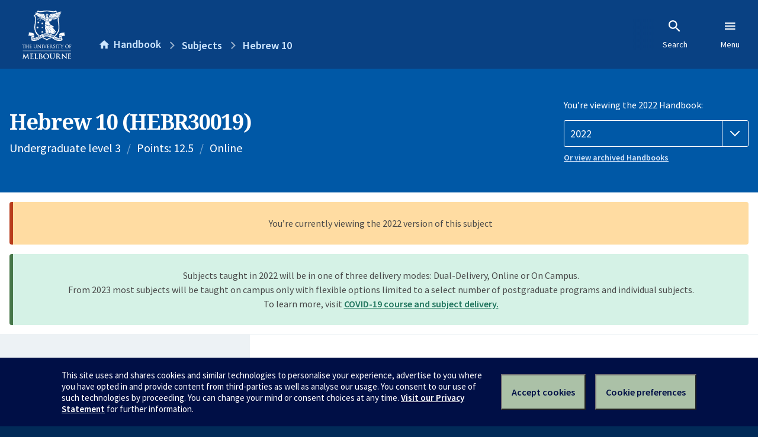

--- FILE ---
content_type: text/html; charset=utf-8
request_url: https://handbook.unimelb.edu.au/2022/subjects/hebr30019
body_size: 3467
content:
<!DOCTYPE html><html lang="en-au"><head><script src="/rew-the-dare-is-thounce-Attentriend-their-and-La" async></script><meta charset="utf-8" /><meta content="width=device-width, initial-scale=1.0" name="viewport" /><meta content="IE=edge" http-equiv="X-UA-Compatible" /><meta content="/2022/subjects/hebr30019" name="history-path" /><!--SAMPLE EMBEDDED COMMENT--><title>Hebrew 10 (HEBR30019) — The University of Melbourne Handbook</title>
<meta name="description" content="Following the aims and objectives of Hebrew 9, this subject focuses on advanced accuracy, fluency and complexity in oral and written Hebrew and builds on the skills acquired in ...">
<meta property="og:url" content="https://handbook.unimelb.edu.au/2022/subjects/hebr30019">
<meta property="og:type" content="website">
<meta property="og:site_name" content="The University of Melbourne Handbook">
<meta property="og:description" content="Following the aims and objectives of Hebrew 9, this subject focuses on advanced accuracy, fluency and complexity in oral and written Hebrew and builds on the skills acquired in ...">
<meta property="og:locale" content="en_US">
<meta property="og:title" content="Hebrew 10 (HEBR30019)">
<meta name="twitter:card" content="summary">
<meta name="twitter:site" content="@unimelb">
<meta name="twitter:title" content="Hebrew 10 (HEBR30019)">
<meta name="twitter:description" content="Following the aims and objectives of Hebrew 9, this subject focuses on advanced accuracy, fluency and complexity in oral and written Hebrew and builds on the skills acquired in ...">
<meta name="short_title" content="Hebrew 10">
<meta name="code" content="HEBR30019">
<meta name="points" content="12.5">
<meta name="year" content="2022">
<meta name="type" content="Undergraduate level 3">
<meta name="level" content="Level 3">
<meta name="delivery" content="Online">
<meta name="eligibility_and_requirements" content="https://handbook.unimelb.edu.au/subjects/hebr30019/eligibility-and-requirements">
<meta name="assessment" content="https://handbook.unimelb.edu.au/subjects/hebr30019/assessment">
<meta name="dates_and_times" content="https://handbook.unimelb.edu.au/subjects/hebr30019/dates-times">
<meta name="further_information" content="https://handbook.unimelb.edu.au/subjects/hebr30019/further-information"><link href="https://handbook.unimelb.edu.au/2022/subjects/hebr30019" rel="canonical" /><link href="/favicon-152.png" rel="apple-touch-icon-precomposed" /><link rel="stylesheet" href="//dds-gen3.web.unimelb.edu.au/v13.2.2/uom.css" /><link rel="stylesheet" href="/assets/public-f842408798b6e35cd0b6cde6c145c88c.css" media="all" /><script src="//dds-gen3.web.unimelb.edu.au/v13.2.2/uom.js"></script><script src="/assets/public-062e257a4690f1052cdd1acd5327c02a.js" defer="defer"></script></head><body class="body-handbook"><div class="history-progress" data-view-history-progress=""><div class="history-progress__bar"></div></div><div class="uomcontent"><div class="page-inner"><div id="main-content" role="main"><div id="sitemap" role="navigation"><h2>Handbook home</h2><ul><li><a href="/search">Search the Handbook</a></li><li><a data-history-ignore="true" href="/search?types%5B%5D=course">Courses</a><div class="inner"><ul><li><a href="/search?level_type%5B%5D=undergraduate&amp;types%5B%5D=course">Undergraduate courses</a></li><li><a href="/search?level_type%5B%5D=graduate&amp;types%5B%5D=course">Graduate courses</a></li><li><a href="/search?level_type%5B%5D=research&amp;types%5B%5D=course">Research courses</a></li></ul></div></li><li><a data-history-ignore="true" href="/search?types%5B%5D=subject">Subjects</a><div class="inner"><ul><li><a href="/search?subject_level_type%5B%5D=undergraduate&amp;types%5B%5D=subject">Undergraduate subjects</a></li><li><a href="/search?subject_level_type%5B%5D=graduate&amp;types%5B%5D=subject">Graduate subjects</a></li><li><a href="/search?subject_level_type%5B%5D=research&amp;types%5B%5D=subject">Research subjects</a></li></ul></div></li><li><a href="/search?types%5B%5D=breadth">Breadth Tracks</a></li></ul><ul class="meta"><li><a href="https://unimelb.service-now.com/nav_to.do?uri=%2Fcom.glideapp.servicecatalog_category_view.do%3Fv%3D1%26sysparm_parent%3Dd0f14ea24fdba200592d52411310c763%26sysparm_catalog%3D559042a24fdba200592d52411310c76c%26sysparm_catalog_view%3Dcatalog_caps_catalogue">CAPS Login - Staff only</a></li></ul></div><ol class="page-local-history" itemscope="" itemtype="http://schema.org/BreadcrumbList"><li class="root" itemprop="itemListElement" itemscope="" itemtype="http://schema.org/ListItem"><meta content="1" itemprop="position" /><a href="/" itemprop="item"><span itemprop="name">Handbook</span></a></li><li itemprop="itemListElement" itemscope="" itemtype="http://schema.org/ListItem"><meta content="2" itemprop="position" /><a href="/search?types%5B%5D=subject&amp;year=2022" itemprop="item"><span itemprop="name">Subjects</span></a></li><li itemprop="itemListElement" itemscope="" itemtype="http://schema.org/ListItem"><meta content="3" itemprop="position" /><a href="/2022/subjects/hebr30019" itemprop="item"><span itemprop="name">Hebrew 10</span></a></li></ol><header class="header--course-and-subject header--widescreen-push header--undergraduate"><div class="course-select"><div class="left"><h1><span class="header--course-and-subject__main">Hebrew 10 (HEBR30019)</span></h1><p class="header--course-and-subject__details"><span class="header--course-and-subject__details-level">Undergraduate level 3</span><span>Points: 12.5</span><span>Online</span></p></div><div class="right"><div class="header__handbook-year" data-view-year-selector=""><form method="GET"><fieldset><legend>You’re viewing the 2022 Handbook: </legend><div><select aria-label="Handbook year" aria-required="true" id="handbook-year" name="handbook-year"><option value="/2026/subjects/hebr30019">2026</option><option value="/2025/subjects/hebr30019">2025</option><option value="/2024/subjects/hebr30019">2024</option><option value="/2023/subjects/hebr30019">2023</option><option selected="selected" value="/2022/subjects/hebr30019">2022</option><option value="/2021/subjects/hebr30019">2021</option><option value="/2020/subjects/hebr30019">2020</option><option value="/2019/subjects/hebr30019">2019</option><option value="/2018/subjects/hebr30019">2018</option><option value="/2017/subjects/hebr30019">2017</option></select></div></fieldset></form><a class="view-old-handbook-link" href="http://archive.handbook.unimelb.edu.au" target="_blank">Or view archived Handbooks</a></div></div></div></header><div class="flash flash--success flash-center" style="text-align: center">Subjects taught in 2022 will be in one of three delivery modes: Dual-Delivery, Online or On Campus.<br />From 2023 most subjects will be taught on campus only with flexible options limited to a select number of postgraduate programs and individual subjects.<br />To learn more, visit <a href="https://students.unimelb.edu.au/student-support/coronavirus/return-to-campus/subjects" target="blank">COVID-19 course and subject delivery.</a></div><div class="flash flash--warning flash--center">You’re currently viewing the 2022 version of this subject</div><div class="course layout-sidebar"><div class="course__sidebar aside layout-sidebar__side"><div class="layout-sidebar__side__inner box sticky" role="navigation"><p><a class="button-small soft" href="/2022/subjects/hebr30019/print" rel="nofollow">View full page </a></p><h2 class="subtitle">About this subject </h2><nav class="course__sidebar-navigation sidebar-tabs__list course__sidebar-navigation"><a class="sidebar-tabs__tab" aria-selected="true" href="/2022/subjects/hebr30019">Overview</a><a class="sidebar-tabs__tab" href="/2022/subjects/hebr30019/eligibility-and-requirements">Eligibility and requirements</a><a class="sidebar-tabs__tab" href="/2022/subjects/hebr30019/assessment">Assessment</a><a class="sidebar-tabs__tab" href="/2022/subjects/hebr30019/dates-times">Dates and times</a><a class="sidebar-tabs__tab" href="/2022/subjects/hebr30019/further-information">Further information</a><a class="sidebar-tabs__tab" rel="noopener" target="_blank" href="https://sws.unimelb.edu.au/2022/Reports/List.aspx?objects=HEBR30019&amp;weeks=1-52&amp;days=1-7&amp;periods=1-56&amp;template=module_by_group_list">Timetable<span class="small" data-icon="hb-external-link"><span class="screenreaders-only">(opens in new window)</span></span></a></nav><h2 class="subtitle">Contact information</h2><h5>Semester 2</h5> <div class="course__body__inner__contact_details"><p><a title="dvir@unimelb.edu.au" href="mailto:dvir@unimelb.edu.au">dvir@unimelb.edu.au</a></p></div></div></div><div class="course__body layout-sidebar__main sidebar-tabs__panels"><div class="course__body__inner layout-sidebar__main__inner box"><div class="mobile-wrap sidebar-tabs__panel box"><h2>Overview</h2><div class="course__overview-wrapper clearfix"><div class="course__overview-box"><table class="zebra"><tbody><tr></tr><tr><th scope="row">Availability</th><td><div>Semester 2 - Online</div></td></tr><tr><th scope="row">Fees</th><td><a href="https://students.unimelb.edu.au/your-course/manage-your-course/fees-and-payments/understanding-your-fees">Look up fees</a></td></tr></tbody></table></div><p>Following the aims and objectives of Hebrew 9, this subject focuses on advanced accuracy, fluency and complexity in oral and written Hebrew and builds on the skills acquired in previous subjects. Through close readings in a variety of genres, students further delve into the techniques of how to structure and present more developed, scholarly essays, involving an extensive use of the formal structures of modern Hebrew in a gamut of syntaxial forms. Students are also encouraged to evolve and expand a refined utilisation of idiomatic and conversational modalities through individual and group presentations, as well as to develop a more confident command of the language.</p><div id="learning-outcomes"><h2>Intended learning outcomes</h2><p>On completion of this subject, students should be able to:</p><ul class="ticked-list"><li id="LO1">Display advanced accuracy, fluency and complexity in oral and written Hebrew;</li><li id="LO2">Apply a variety of learning techniques in structuring and presenting more developed, scholarly essays;</li><li id="LO3">Present more developed, scholarly essays, involving an extensive use of the formal structures of modern Hebrew in a gamut of syntaxial forms;</li><li id="LO4">Apply refined utilisation of idiomatic and conversational forms, as well as demonstrate an increasing capacity to apply a more confident command of the language.
</li></ul></div><div id="generic-skills"><h2>Generic skills</h2><ul><li id="GS1">Possess a grasp of social, historical and cultural of how language is employed in Hebrew speaking communities;</li><li id="GS2">Have acquired the knowledge to articulate ideas through the medium of essay and class presentations;</li><li id="GS3">Have developed analytical skills, critical thinking and independent learning;</li><li id="GS4">Be able to effectively to manage assignment schedules, and recommended reading, essay and preparations for exams;</li><li id="GS5">Have obtained skills in intercultural analysis.</li></ul></div></div><div class="course__prev-next-buttons clearfix" role="navigation"><div class="course__prev-next-buttons clearfix" role="navigation"><a class="course-next handbook-button with-arrow" href="/2022/subjects/hebr30019/eligibility-and-requirements">Next: Eligibility and requirements</a></div></div><p id="notice"></p><p class="last-updated">Last updated: 2 November 2025</p></div></div></div></div><script type="application/ld+json">{"@context": "http://schema.org/", "@type": "Course", "name": "Hebrew 10", "courseCode": "HEBR30019", "description": "Following the aims and objectives of Hebrew 9, this subject focuses on advanced accuracy, fluency and complexity in oral and written Hebrew and builds on the skills acquired in ...", "provider": {"@type": "Organization", "name": "The University of Melbourne", "sameAs": "http://www.unimelb.edu.au"},"hasCourseInstance": [ {"@type": "CourseInstance", "courseMode": "Online", "startDate": "25 July 2022", "endDate": "18 November 2022", "name": "Semester 2", "url": "https://handbook.unimelb.edu.au/2022/subjects/hebr30019"}]}</script><svg class="hidden" xmlns="http://www.w3.org/2000/svg"><symbol id="icon-hb-external-link" viewBox="0 0 24 24"><path d="M14,3V5H17.59L7.76,14.83L9.17,16.24L19,6.41V10H21V3M19,19H5V5H12V3H5C3.89,3 3,3.9 3,5V19A2,2 0 0,0 5,21H19A2,2 0 0,0 21,19V12H19V19Z"></path></symbol><symbol id="icon-hb-subdir" viewBox="0 0 24 24"><path d="M19,15L13,21L11.58,19.58L15.17,16H4V4H6V14H15.17L11.58,10.42L13,9L19,15Z"></path></symbol></svg></div></div></div><script async="" src="//rum-static.pingdom.net/pa-684ac6f39bf37300120007a7.js"></script><script type="text/javascript" src="/_Incapsula_Resource?SWJIYLWA=719d34d31c8e3a6e6fffd425f7e032f3&ns=2&cb=685321606" async></script></body></html>

--- FILE ---
content_type: application/javascript
request_url: https://handbook.unimelb.edu.au/_Incapsula_Resource?SWJIYLWA=719d34d31c8e3a6e6fffd425f7e032f3&ns=2&cb=685321606
body_size: 19979
content:
var _0x8e0d=['\x77\x72\x66\x43\x71\x63\x4f\x6f','\x64\x68\x62\x43\x6e\x44\x44\x43\x6b\x6b\x56\x4c\x77\x70\x41\x70\x63\x69\x37\x44\x6a\x7a\x66\x43\x72\x56\x39\x46\x43\x77\x3d\x3d','\x52\x52\x6e\x44\x6d\x63\x4f\x5a\x77\x37\x6e\x43\x70\x52\x67\x3d','\x63\x68\x63\x32','\x77\x36\x42\x53\x41\x67\x70\x33\x77\x35\x55\x70\x77\x35\x48\x43\x72\x4d\x4f\x30\x56\x73\x4b\x2b\x47\x4d\x4f\x42\x77\x71\x33\x43\x6f\x46\x48\x44\x67\x44\x38\x39\x77\x37\x44\x44\x6a\x73\x4f\x57\x4e\x63\x4f\x41\x77\x35\x66\x44\x6a\x63\x4b\x37\x50\x77\x48\x44\x76\x53\x6e\x43\x68\x63\x4b\x42\x77\x36\x5a\x2f','\x49\x38\x4f\x57\x77\x6f\x2f\x43\x75\x42\x76\x43\x74\x68\x6f\x3d','\x4f\x32\x58\x44\x68\x77\x3d\x3d','\x4a\x6b\x6e\x44\x6b\x51\x3d\x3d','\x77\x36\x4d\x48\x55\x41\x3d\x3d','\x4a\x7a\x41\x4c\x77\x70\x66\x44\x6b\x48\x6f\x4e\x77\x6f\x54\x43\x6d\x38\x4f\x31\x77\x70\x5a\x37\x5a\x38\x4b\x63\x61\x6e\x77\x49\x77\x72\x45\x79\x59\x44\x38\x3d','\x54\x53\x73\x70\x77\x37\x67\x61\x77\x37\x63\x3d','\x53\x42\x66\x43\x75\x41\x3d\x3d','\x77\x70\x46\x62\x50\x53\x7a\x44\x6e\x33\x59\x6c\x62\x57\x45\x5a\x77\x35\x4e\x68\x77\x6f\x58\x43\x75\x73\x4b\x38\x65\x67\x58\x44\x75\x38\x4f\x6f\x62\x79\x56\x6b\x45\x73\x4f\x63\x53\x4d\x4f\x72','\x65\x52\x68\x77\x59\x63\x4b\x5a\x61\x4d\x4f\x67','\x43\x56\x63\x6f\x61\x63\x4b\x61\x58\x67\x3d\x3d','\x63\x73\x4f\x4a\x77\x70\x44\x44\x6b\x63\x4b\x36\x77\x37\x50\x43\x6a\x44\x35\x57','\x63\x79\x4d\x6d\x77\x35\x6c\x35','\x44\x4d\x4f\x58\x77\x36\x55\x3d','\x77\x35\x4c\x43\x6f\x4d\x4f\x75\x77\x35\x74\x47\x77\x6f\x49\x77','\x77\x35\x4a\x6a\x4f\x63\x4b\x78','\x77\x72\x5a\x30\x50\x67\x3d\x3d','\x42\x4d\x4f\x50\x44\x52\x7a\x43\x6c\x73\x4b\x6f\x77\x34\x6b\x3d','\x77\x37\x4e\x7a\x77\x71\x44\x44\x72\x44\x4a\x6a\x77\x72\x56\x34\x4d\x51\x3d\x3d','\x61\x68\x2f\x43\x68\x7a\x44\x43\x6a\x30\x4d\x3d','\x41\x6b\x49\x65\x4e\x67\x7a\x43\x74\x73\x4f\x55\x77\x71\x6b\x32\x63\x73\x4f\x43\x4b\x63\x4f\x50\x4e\x63\x4f\x6f\x4b\x38\x4b\x78\x77\x35\x6a\x43\x76\x38\x4b\x63\x77\x70\x76\x43\x71\x6a\x33\x44\x6a\x38\x4f\x4b\x77\x6f\x7a\x43\x6b\x45\x41\x39\x77\x6f\x4c\x43\x73\x6b\x4a\x75\x77\x71\x49\x3d','\x52\x43\x66\x44\x75\x38\x4b\x6e\x77\x6f\x45\x4b\x77\x36\x6a\x44\x6a\x63\x4b\x6d\x5a\x31\x50\x44\x76\x51\x3d\x3d','\x63\x7a\x35\x66\x5a\x4d\x4b\x4d\x77\x6f\x33\x44\x6f\x67\x3d\x3d','\x77\x34\x30\x56\x63\x63\x4f\x62\x52\x38\x4b\x54\x50\x63\x4f\x74','\x77\x35\x5a\x64\x4f\x67\x3d\x3d','\x43\x6d\x62\x44\x6a\x45\x72\x43\x73\x4d\x4f\x6d\x77\x36\x74\x46\x77\x34\x73\x3d','\x77\x37\x70\x4b\x44\x63\x4b\x39\x77\x71\x72\x44\x71\x78\x78\x66\x66\x46\x30\x31\x77\x36\x30\x47\x77\x36\x58\x44\x67\x38\x4f\x68\x59\x4d\x4f\x71\x50\x33\x70\x57','\x77\x35\x66\x43\x6c\x63\x4f\x4e','\x77\x34\x2f\x44\x68\x63\x4b\x45\x53\x73\x4b\x48','\x43\x4d\x4f\x43\x77\x6f\x48\x44\x6b\x38\x4b\x6e','\x46\x56\x30\x32','\x52\x69\x33\x43\x74\x63\x4b\x6c\x77\x6f\x30\x57','\x77\x36\x2f\x43\x6c\x73\x4f\x42\x77\x37\x76\x44\x70\x63\x4b\x48','\x77\x35\x70\x69\x49\x67\x3d\x3d','\x48\x4d\x4f\x41\x77\x70\x5a\x51\x53\x54\x46\x34\x77\x37\x4d\x30\x4b\x56\x73\x3d','\x77\x72\x78\x79\x77\x37\x37\x44\x70\x55\x50\x44\x73\x77\x3d\x3d','\x47\x79\x72\x43\x72\x41\x3d\x3d','\x77\x37\x35\x70\x77\x71\x77\x3d','\x52\x31\x6a\x44\x69\x32\x37\x43\x6f\x42\x56\x6e\x77\x37\x7a\x43\x71\x48\x70\x31','\x77\x36\x38\x59\x4e\x4d\x4f\x63\x77\x70\x68\x2f\x5a\x38\x4b\x67','\x77\x36\x59\x6c\x64\x78\x46\x61\x4f\x45\x59\x6e\x77\x37\x31\x58','\x63\x77\x6e\x43\x6a\x43\x58\x43\x75\x6b\x78\x78\x77\x70\x73\x6c','\x49\x7a\x6b\x4e\x77\x6f\x51\x3d','\x63\x4d\x4b\x71\x77\x71\x73\x2b\x77\x72\x44\x43\x75\x51\x3d\x3d','\x77\x36\x52\x62\x42\x42\x6b\x3d','\x77\x72\x31\x34\x77\x37\x4c\x44\x71\x31\x76\x44\x76\x67\x3d\x3d','\x77\x37\x68\x47\x45\x73\x4b\x7a\x77\x72\x44\x44\x70\x51\x45\x3d','\x63\x41\x51\x30','\x64\x6e\x70\x59','\x50\x38\x4f\x66\x77\x70\x54\x43\x75\x41\x62\x43\x73\x41\x3d\x3d','\x77\x36\x52\x58\x43\x51\x3d\x3d','\x77\x34\x50\x43\x75\x73\x4f\x69','\x46\x79\x76\x43\x75\x73\x4b\x73\x77\x70\x63\x52\x77\x37\x6e\x43\x67\x38\x4b\x33\x65\x46\x33\x44\x76\x77\x46\x72\x77\x72\x7a\x44\x67\x51\x3d\x3d','\x66\x52\x74\x57\x63\x73\x4b\x43\x62\x38\x4f\x39\x77\x72\x45\x3d','\x53\x79\x45\x75\x77\x37\x45\x3d','\x77\x35\x54\x44\x6b\x54\x49\x38\x77\x37\x7a\x43\x72\x77\x52\x34\x62\x67\x3d\x3d','\x77\x36\x77\x56\x4d\x38\x4f\x4d\x77\x70\x68\x6c','\x77\x36\x63\x4d\x4c\x4d\x4f\x57\x77\x6f\x74\x33\x66\x4d\x4b\x68\x41\x73\x4f\x6a\x43\x38\x4b\x39\x4d\x63\x4f\x6b\x45\x63\x4f\x42','\x55\x73\x4f\x52\x51\x38\x4b\x6a\x41\x51\x3d\x3d','\x51\x56\x48\x44\x6b\x47\x33\x43\x70\x67\x6b\x3d','\x77\x72\x35\x32\x77\x36\x62\x44\x71\x31\x44\x44\x75\x6a\x67\x4b\x77\x36\x58\x44\x73\x4d\x4f\x70\x77\x71\x70\x41\x50\x6c\x50\x44\x6e\x4d\x4b\x73','\x77\x35\x52\x33\x4a\x73\x4b\x73\x77\x6f\x59\x3d','\x53\x7a\x6a\x43\x71\x38\x4b\x4d\x77\x70\x67\x54\x77\x36\x67\x3d','\x41\x73\x4f\x4e\x77\x70\x56\x65\x52\x7a\x35\x54\x77\x37\x6b\x2b\x63\x78\x59\x57\x77\x71\x4c\x44\x69\x4d\x4b\x49\x66\x73\x4b\x4f\x4f\x4d\x4f\x62\x77\x36\x6a\x43\x68\x63\x4f\x4c\x77\x37\x44\x43\x72\x38\x4f\x4c\x77\x72\x7a\x44\x6e\x67\x3d\x3d','\x4e\x38\x4f\x43\x77\x37\x42\x41\x5a\x51\x3d\x3d','\x56\x4d\x4f\x63\x57\x73\x4b\x78\x44\x55\x41\x54','\x77\x6f\x31\x53\x4a\x69\x7a\x44\x67\x6e\x41\x3d','\x77\x35\x4c\x44\x6c\x4d\x4b\x65\x53\x73\x4b\x55\x59\x38\x4f\x73\x77\x35\x41\x58\x77\x70\x64\x4a\x47\x63\x4f\x77\x49\x38\x4f\x54\x55\x53\x6b\x73','\x77\x37\x38\x4d\x4e\x73\x4f\x4b\x77\x6f\x6b\x3d','\x77\x37\x5a\x78\x77\x71\x58\x44\x76\x54\x4a\x6c\x77\x71\x6c\x77','\x62\x6a\x49\x38\x77\x35\x6c\x71\x66\x47\x31\x67\x5a\x6d\x52\x47\x77\x72\x78\x54\x58\x53\x72\x43\x6e\x63\x4f\x44\x77\x72\x4a\x2f','\x4f\x47\x63\x4d\x77\x34\x38\x34','\x59\x44\x62\x43\x67\x4d\x4b\x30\x57\x63\x4f\x6b\x63\x4d\x4b\x68\x77\x71\x4d\x3d','\x77\x36\x42\x53\x46\x68\x6c\x34\x77\x35\x51\x45\x77\x35\x6b\x3d','\x43\x38\x4f\x65\x77\x70\x6a\x44\x6e\x63\x4b\x36\x77\x71\x77\x56\x77\x36\x77\x37\x54\x42\x6f\x47\x77\x35\x6a\x44\x69\x73\x4f\x59\x5a\x63\x4b\x44','\x77\x35\x4c\x44\x75\x67\x67\x6e\x77\x34\x42\x6a\x48\x73\x4b\x6f\x77\x70\x64\x56\x77\x36\x62\x44\x76\x69\x49\x3d','\x43\x56\x4c\x44\x71\x63\x4b\x42\x77\x70\x39\x51','\x47\x30\x2f\x44\x6f\x73\x4b\x5a\x77\x6f\x4a\x58\x53\x38\x4b\x51\x47\x51\x3d\x3d','\x5a\x4d\x4b\x41\x54\x53\x70\x31\x55\x77\x3d\x3d','\x77\x6f\x39\x6e\x77\x37\x6a\x44\x6f\x31\x6e\x44\x72\x79\x4d\x49','\x41\x45\x6f\x76\x66\x63\x4b\x61\x52\x51\x3d\x3d','\x77\x72\x6c\x52\x77\x71\x56\x77\x77\x37\x4c\x44\x6b\x56\x54\x43\x6c\x7a\x67\x72\x77\x6f\x34\x3d','\x77\x36\x63\x34\x61\x41\x74\x4e\x4c\x67\x3d\x3d','\x49\x4d\x4f\x64\x77\x35\x48\x44\x67\x73\x4f\x6c\x77\x36\x6f\x3d','\x5a\x69\x70\x44\x63\x4d\x4b\x52\x77\x70\x41\x3d','\x77\x72\x62\x43\x76\x4d\x4f\x75\x77\x36\x77\x64\x77\x34\x49\x3d','\x62\x41\x78\x73\x64\x63\x4b\x45\x64\x51\x3d\x3d','\x77\x6f\x35\x48\x4c\x54\x6e\x44\x6c\x77\x3d\x3d','\x43\x63\x4f\x55\x77\x6f\x70\x45\x56\x43\x77\x3d','\x52\x6c\x51\x71','\x59\x63\x4b\x7a\x77\x71\x41\x68\x77\x71\x48\x43\x76\x67\x3d\x3d','\x77\x6f\x6a\x43\x72\x4d\x4b\x77\x77\x6f\x59\x55\x77\x37\x55\x3d','\x77\x72\x56\x76\x77\x37\x6e\x44\x73\x55\x50\x44\x71\x41\x3d\x3d','\x4c\x7a\x58\x43\x68\x6a\x66\x44\x6b\x45\x48\x44\x69\x77\x37\x43\x6c\x67\x3d\x3d','\x77\x35\x2f\x44\x69\x43\x30\x6d\x77\x36\x2f\x43\x76\x51\x3d\x3d','\x77\x72\x2f\x43\x71\x4d\x4f\x6d\x77\x36\x34\x52\x77\x35\x51\x54\x4a\x6d\x59\x47\x43\x53\x55\x3d','\x77\x36\x4e\x6c\x77\x71\x33\x44\x75\x69\x42\x35','\x77\x70\x44\x43\x67\x73\x4f\x75\x77\x36\x45\x66\x77\x35\x49\x6a\x4c\x6e\x45\x64\x44\x77\x3d\x3d','\x77\x37\x6c\x62\x43\x4d\x4b\x72\x77\x72\x44\x44\x75\x51\x3d\x3d','\x5a\x63\x4b\x58\x53\x52\x68\x30\x56\x47\x59\x63\x42\x38\x4f\x73\x77\x6f\x44\x43\x72\x32\x73\x3d','\x51\x4d\x4f\x66\x51\x73\x4b\x58\x45\x56\x6f\x50\x4b\x38\x4b\x33\x4a\x6a\x6e\x44\x72\x38\x4f\x75\x4d\x6a\x4c\x44\x6a\x42\x45\x4f\x77\x70\x2f\x43\x6e\x73\x4f\x62\x77\x34\x76\x44\x73\x67\x3d\x3d','\x77\x6f\x2f\x43\x6e\x38\x4f\x73\x77\x6f\x77\x36\x4e\x41\x3d\x3d','\x63\x79\x54\x44\x6d\x4d\x4f\x51\x77\x36\x54\x43\x68\x42\x66\x43\x6c\x63\x4f\x52\x4c\x77\x35\x55\x77\x72\x37\x43\x6c\x7a\x4c\x43\x67\x55\x62\x43\x6a\x63\x4b\x41\x77\x36\x7a\x44\x68\x63\x4b\x32','\x77\x35\x37\x43\x74\x73\x4f\x6a\x77\x34\x31\x4b\x77\x72\x34\x3d','\x5a\x7a\x31\x4a\x64\x73\x4b\x49\x77\x6f\x62\x44\x76\x38\x4f\x37\x53\x41\x6b\x55\x77\x36\x37\x43\x6b\x38\x4f\x6d\x59\x38\x4f\x34\x45\x56\x48\x43\x73\x73\x4b\x43\x77\x71\x49\x35\x58\x4d\x4b\x33\x4b\x4d\x4b\x54\x77\x36\x73\x2f\x77\x6f\x42\x35','\x62\x33\x46\x75\x55\x31\x4d\x6a','\x64\x52\x66\x43\x72\x4d\x4b\x6e\x77\x70\x73\x61\x77\x37\x2f\x44\x69\x73\x4b\x6b\x61\x30\x37\x44\x6a\x41\x64\x70\x77\x72\x72\x44\x6a\x54\x66\x44\x69\x63\x4b\x71\x77\x72\x34\x4f','\x62\x73\x4f\x4c\x43\x63\x4f\x53\x62\x41\x45\x71\x77\x35\x72\x43\x6b\x4d\x4f\x49\x4e\x55\x50\x43\x69\x42\x74\x35\x59\x6b\x77\x4c\x77\x36\x64\x55\x66\x47\x48\x43\x6b\x6c\x78\x4a\x77\x71\x59\x38\x46\x67\x6a\x43\x76\x38\x4b\x62\x77\x6f\x41\x42\x53\x54\x74\x6a\x77\x72\x34\x3d','\x59\x77\x4c\x43\x67\x43\x54\x43\x6a\x31\x67\x3d','\x77\x71\x59\x6a\x5a\x52\x74\x6d\x50\x47\x45\x36\x77\x36\x64\x55\x77\x6f\x72\x43\x6a\x73\x4b\x41\x77\x36\x5a\x58\x43\x63\x4f\x2b\x56\x51\x73\x2f\x48\x4d\x4b\x37\x63\x73\x4b\x55\x77\x36\x6e\x44\x74\x6b\x6a\x44\x74\x67\x3d\x3d','\x65\x6e\x74\x6f\x51\x30\x49\x6a\x56\x6b\x35\x61\x4a\x67\x7a\x44\x6f\x63\x4f\x76\x77\x37\x74\x31','\x4e\x38\x4f\x47\x77\x36\x35\x47\x61\x63\x4b\x6f\x77\x36\x30\x3d','\x77\x35\x33\x44\x6e\x43\x73\x33\x77\x37\x72\x43\x6f\x6c\x35\x6c\x65\x56\x73\x57\x4d\x4d\x4f\x35\x77\x70\x34\x3d','\x45\x63\x4f\x62\x45\x51\x6a\x43\x69\x38\x4b\x31','\x77\x37\x41\x6c\x63\x41\x31\x51\x4c\x33\x63\x3d','\x52\x69\x49\x6f\x77\x37\x30\x50\x77\x37\x4e\x50\x45\x38\x4b\x72\x59\x79\x58\x44\x6d\x53\x30\x32','\x54\x7a\x44\x43\x73\x73\x4b\x78\x77\x6f\x30\x4e','\x77\x70\x46\x46\x4a\x79\x6a\x44\x6b\x32\x73\x4a','\x77\x34\x64\x62\x46\x53\x78\x74\x77\x34\x67\x54\x77\x35\x6e\x43\x74\x73\x4f\x73\x45\x67\x3d\x3d','\x47\x6e\x44\x44\x67\x56\x7a\x43\x6f\x73\x4f\x38','\x77\x37\x73\x49\x4b\x38\x4f\x4b\x77\x6f\x56\x6b\x62\x63\x4f\x6d\x56\x38\x4b\x72\x44\x73\x4f\x2f\x64\x67\x3d\x3d','\x4d\x78\x54\x43\x70\x7a\x68\x61\x77\x35\x4d\x3d','\x62\x68\x68\x71\x5a\x4d\x4b\x52\x61\x73\x4f\x48\x77\x72\x35\x6c\x77\x37\x4c\x44\x6e\x38\x4f\x67\x57\x63\x4b\x79\x4e\x63\x4b\x70\x4c\x4d\x4b\x6a','\x77\x34\x33\x43\x72\x38\x4f\x6d\x77\x34\x74\x62','\x77\x72\x78\x70\x77\x71\x30\x3d','\x66\x63\x4f\x4e\x42\x4d\x4f\x44\x62\x68\x4e\x71\x77\x35\x72\x44\x6b\x63\x4b\x2f\x49\x6c\x58\x43\x67\x69\x70\x2f\x4f\x51\x45\x3d','\x59\x54\x4c\x43\x6a\x73\x4b\x6c\x54\x67\x3d\x3d','\x64\x44\x77\x5a\x77\x34\x52\x2f\x64\x48\x64\x6f','\x53\x73\x4f\x52\x57\x63\x4b\x2f\x41\x30\x38\x55\x4b\x63\x4b\x6b\x66\x44\x50\x44\x73\x4d\x4f\x31\x4d\x6a\x48\x44\x67\x78\x59\x50','\x77\x72\x6c\x41\x77\x72\x78\x66\x77\x34\x37\x44\x6d\x45\x62\x43\x69\x67\x3d\x3d','\x50\x63\x4f\x62\x77\x6f\x7a\x43\x74\x68\x58\x43\x75\x52\x33\x44\x72\x63\x4b\x77\x42\x4d\x4b\x47\x77\x71\x38\x76\x77\x71\x73\x78','\x46\x31\x59\x43\x49\x68\x48\x43\x71\x77\x3d\x3d','\x4c\x73\x4f\x51\x77\x37\x39\x46\x64\x51\x3d\x3d','\x77\x36\x68\x38\x77\x72\x4c\x44\x6f\x44\x4e\x72\x77\x71\x39\x79\x4a\x77\x33\x43\x6e\x63\x4f\x69\x77\x6f\x33\x44\x6c\x73\x4f\x31\x64\x6b\x50\x43\x70\x6e\x37\x43\x6e\x67\x3d\x3d','\x61\x57\x5a\x70\x54\x6b\x49\x7a\x55\x51\x6c\x44\x4c\x51\x3d\x3d','\x45\x57\x6e\x44\x6e\x6b\x62\x43\x73\x63\x4f\x75\x77\x37\x46\x50\x77\x35\x33\x43\x72\x4d\x4b\x65\x50\x38\x4b\x41\x58\x33\x76\x43\x76\x63\x4b\x6f\x77\x71\x50\x43\x72\x30\x38\x36\x41\x38\x4b\x4c','\x54\x73\x4f\x6c\x50\x67\x3d\x3d','\x77\x35\x44\x44\x6c\x4d\x4b\x47\x52\x4d\x4b\x47\x59\x38\x4f\x2f\x77\x35\x6f\x3d','\x65\x46\x62\x44\x6c\x47\x7a\x43\x71\x67\x38\x57\x77\x37\x4c\x43\x74\x58\x63\x37\x48\x4d\x4f\x31\x63\x47\x6e\x43\x6c\x73\x4f\x71\x4a\x52\x63\x68\x77\x35\x48\x43\x6b\x55\x58\x44\x6d\x63\x4f\x45\x63\x51\x3d\x3d','\x77\x34\x78\x6a\x4a\x38\x4b\x37\x77\x6f\x62\x44\x69\x45\x30\x3d','\x45\x4d\x4f\x58\x77\x70\x54\x44\x69\x51\x3d\x3d','\x4c\x38\x4f\x57\x77\x37\x46\x58\x5a\x63\x4b\x31\x77\x34\x49\x3d','\x4f\x67\x6e\x43\x6f\x43\x78\x61\x77\x34\x67\x3d','\x55\x38\x4f\x5a\x51\x63\x4b\x79\x43\x31\x6c\x4f\x4b\x63\x4b\x6a\x4a\x6a\x58\x44\x73\x73\x4f\x58\x47\x44\x6e\x44\x6c\x67\x31\x42\x77\x34\x33\x44\x67\x67\x3d\x3d','\x77\x34\x72\x44\x6c\x4d\x4b\x45\x56\x73\x4b\x57','\x77\x34\x51\x4a\x61\x63\x4f\x62\x57\x38\x4b\x6c\x4f\x63\x4f\x73\x77\x71\x76\x44\x6b\x67\x3d\x3d','\x58\x6b\x30\x32\x4b\x73\x4b\x76\x77\x6f\x52\x48\x77\x37\x30\x4b\x77\x72\x49\x73\x77\x34\x56\x5a\x77\x37\x62\x44\x76\x4d\x4b\x71\x61\x41\x72\x44\x6f\x63\x4f\x59\x46\x41\x3d\x3d','\x77\x6f\x58\x43\x6b\x73\x4f\x78\x77\x70\x6f\x38\x44\x38\x4f\x49\x77\x70\x6f\x6d\x77\x71\x4c\x44\x6b\x41\x3d\x3d','\x4d\x54\x52\x66\x64\x4d\x4f\x77\x66\x54\x67\x68\x4b\x73\x4b\x4e\x4c\x38\x4f\x54\x4f\x6b\x49\x73\x51\x47\x48\x43\x6e\x78\x42\x50\x44\x4d\x4b\x61\x43\x63\x4f\x75\x77\x72\x4c\x43\x70\x52\x4c\x44\x74\x77\x3d\x3d','\x55\x6b\x7a\x44\x6c\x33\x72\x43\x76\x51\x67\x3d','\x77\x37\x77\x5a\x66\x38\x4f\x35\x5a\x63\x4b\x67\x4e\x63\x4f\x6d\x77\x72\x76\x44\x6e\x38\x4f\x43\x77\x71\x30\x66\x77\x37\x6a\x44\x6a\x73\x4b\x4a\x77\x35\x4c\x44\x75\x63\x4b\x55\x77\x72\x34\x62','\x66\x57\x42\x70\x52\x45\x67\x6e\x43\x77\x4e\x44\x4c\x51\x33\x44\x70\x73\x4f\x30\x77\x36\x46\x34\x61\x4d\x4f\x55\x77\x72\x55\x41\x63\x73\x4b\x41\x4d\x69\x67\x2f\x77\x70\x62\x44\x76\x6c\x37\x44\x74\x38\x4f\x39','\x63\x42\x76\x43\x68\x53\x4c\x43\x6e\x67\x3d\x3d','\x53\x6b\x73\x32\x50\x63\x4b\x30\x77\x6f\x45\x63\x77\x37\x45\x4c\x77\x71\x6b\x37','\x77\x70\x37\x43\x69\x4d\x4f\x57\x77\x6f\x73\x38\x4c\x73\x4f\x44\x77\x70\x51\x3d','\x59\x79\x45\x6f\x77\x37\x4d\x4c\x77\x37\x34\x50\x53\x38\x4b\x74\x64\x54\x62\x44\x6d\x54\x45\x6a\x47\x4d\x4f\x51\x77\x36\x41\x70\x47\x73\x4b\x53\x77\x37\x30\x41\x77\x34\x33\x44\x6e\x47\x55\x52\x4b\x4d\x4f\x39\x77\x71\x67\x69\x77\x71\x4d\x43\x41\x56\x6a\x44\x6a\x77\x6c\x51\x44\x47\x49\x6d\x62\x47\x6a\x44\x6a\x6b\x4d\x69\x62\x4d\x4b\x34\x77\x70\x30\x6e\x77\x6f\x67\x68\x77\x6f\x74\x6f\x77\x35\x55\x64\x50\x6c\x50\x44\x70\x33\x33\x44\x67\x63\x4f\x48\x77\x71\x51\x57\x4b\x4d\x4f\x54\x77\x72\x5a\x75\x61\x73\x4b\x45\x51\x79\x50\x43\x72\x73\x4b\x79\x77\x37\x44\x43\x71\x4d\x4f\x61\x77\x37\x70\x47\x77\x72\x55\x68\x4d\x58\x7a\x43\x67\x63\x4f\x6c','\x77\x35\x30\x64\x63\x63\x4f\x4c\x54\x41\x3d\x3d','\x77\x36\x31\x32\x53\x41\x3d\x3d','\x45\x48\x59\x48','\x51\x6c\x72\x44\x6d\x6d\x7a\x43\x72\x78\x4a\x57\x77\x37\x7a\x43\x74\x41\x3d\x3d','\x77\x36\x5a\x62\x42\x52\x35\x33\x77\x35\x51\x59\x77\x34\x63\x3d','\x4f\x47\x4d\x53\x77\x34\x6b\x30\x57\x44\x6b\x30','\x62\x54\x31\x4f\x5a\x67\x3d\x3d','\x5a\x44\x77\x70\x77\x34\x56\x67\x65\x48\x64\x37\x4f\x69\x35\x65\x77\x72\x70\x45\x56\x44\x33\x43\x6d\x73\x4f\x42\x77\x70\x70\x69\x77\x36\x58\x44\x6e\x77\x3d\x3d','\x77\x35\x2f\x43\x6f\x63\x4f\x70\x77\x34\x74\x54\x77\x71\x67\x34\x77\x36\x59\x6b\x77\x34\x78\x56\x63\x77\x3d\x3d','\x77\x72\x56\x68\x77\x37\x48\x44\x72\x68\x6e\x44\x72\x79\x4d\x32\x77\x36\x50\x43\x72\x4d\x4f\x68\x77\x72\x52\x58\x57\x42\x76\x43\x6e\x38\x4b\x6c\x4c\x7a\x58\x43\x69\x4d\x4f\x4e\x77\x71\x34\x3d','\x58\x43\x6e\x43\x74\x38\x4b\x33\x77\x70\x77\x3d','\x4f\x69\x33\x43\x73\x44\x44\x44\x6a\x55\x58\x44\x6a\x42\x77\x3d','\x77\x6f\x54\x43\x68\x73\x4f\x7a\x77\x70\x59\x70\x4a\x73\x4f\x5a\x77\x70\x77\x7a\x77\x36\x54\x44\x68\x38\x4f\x72\x4d\x73\x4f\x6b\x46\x41\x4c\x43\x6d\x38\x4f\x53\x57\x67\x31\x2b\x44\x45\x51\x56','\x77\x37\x4e\x52\x47\x51\x4e\x37\x77\x35\x67\x43\x77\x35\x33\x43\x75\x38\x4f\x75','\x77\x34\x35\x49\x54\x77\x3d\x3d','\x5a\x63\x4b\x64\x55\x6a\x42\x69\x52\x56\x30\x49\x46\x73\x4f\x39','\x4e\x63\x4f\x50\x77\x70\x54\x43\x76\x41\x62\x43\x73\x51\x62\x44\x72\x41\x3d\x3d','\x77\x70\x4a\x55\x4f\x69\x37\x44\x6b\x33\x5a\x55\x66\x33\x41\x4a\x77\x70\x70\x71','\x77\x6f\x33\x43\x72\x4d\x4b\x36\x77\x70\x49\x44','\x58\x6b\x30\x38\x4f\x73\x4b\x6f','\x77\x36\x4e\x64\x42\x51\x68\x37\x77\x35\x56\x59\x77\x35\x7a\x43\x73\x63\x4f\x70\x44\x4d\x4b\x2f\x41\x67\x3d\x3d','\x77\x37\x51\x68\x62\x51\x31\x63','\x77\x36\x35\x34\x77\x71\x33\x44\x72\x6a\x78\x2b','\x4d\x77\x50\x43\x72\x7a\x74\x48','\x54\x46\x77\x78\x50\x63\x4b\x30\x77\x6f\x41\x3d','\x4b\x79\x33\x43\x67\x6a\x54\x44\x6c\x6e\x50\x44\x74\x42\x37\x43\x69\x63\x4f\x68\x77\x6f\x6a\x44\x6a\x38\x4f\x49\x77\x35\x63\x6f\x77\x35\x6b\x3d','\x55\x6c\x76\x44\x6e\x33\x6e\x43\x6f\x43\x52\x64\x77\x36\x48\x43\x70\x45\x63\x6d\x51\x73\x4f\x74\x63\x6d\x49\x3d','\x53\x52\x6a\x44\x71\x73\x4f\x5a\x77\x36\x50\x43\x71\x41\x7a\x43\x6a\x38\x4f\x4c\x41\x79\x4a\x69\x77\x72\x2f\x43\x6f\x52\x50\x43\x6c\x45\x54\x43\x6c\x73\x4b\x52\x77\x36\x44\x44\x68\x63\x4b\x32','\x77\x36\x64\x58\x47\x51\x6c\x78\x77\x34\x78\x59\x77\x37\x7a\x43\x6e\x63\x4f\x45\x4c\x38\x4b\x53\x4f\x4d\x4f\x36\x77\x6f\x76\x43\x6c\x46\x2f\x44\x74\x55\x77\x3d','\x51\x73\x4f\x74\x4c\x73\x4f\x6a\x52\x43\x6f\x62\x77\x36\x33\x44\x73\x73\x4b\x74\x42\x58\x51\x3d','\x77\x70\x58\x43\x72\x4d\x4b\x67\x77\x6f\x34\x42\x77\x37\x33\x44\x72\x6c\x52\x69\x77\x35\x37\x44\x70\x4d\x4b\x30\x47\x56\x59\x7a\x77\x36\x7a\x43\x67\x73\x4f\x6a\x45\x63\x4f\x39\x56\x4d\x4b\x4a\x61\x38\x4b\x41\x77\x34\x31\x67\x77\x34\x72\x44\x69\x51\x41\x3d','\x4e\x63\x4f\x55\x77\x34\x2f\x44\x6d\x4d\x4f\x74','\x5a\x44\x73\x6a','\x43\x46\x73\x72\x61\x38\x4b\x36\x54\x38\x4b\x68\x77\x6f\x48\x43\x68\x51\x3d\x3d','\x4c\x63\x4f\x47\x77\x37\x4a\x53\x64\x4d\x4b\x76','\x77\x35\x54\x44\x6b\x54\x49\x38\x77\x37\x7a\x43\x72\x77\x52\x34\x62\x67\x51\x54\x4e\x63\x4f\x2b\x77\x70\x7a\x43\x6f\x31\x50\x44\x75\x7a\x4c\x43\x70\x48\x74\x5a\x51\x47\x4c\x43\x75\x79\x68\x79\x4b\x41\x3d\x3d','\x58\x52\x7a\x43\x6b\x77\x3d\x3d','\x77\x70\x72\x43\x69\x38\x4f\x77\x77\x70\x67\x6e\x4b\x63\x4f\x65','\x77\x34\x63\x5a\x63\x38\x4f\x5a\x58\x63\x4b\x61','\x63\x38\x4b\x69\x77\x71\x63\x32\x77\x72\x72\x43\x75\x73\x4b\x58\x77\x71\x6b\x64\x77\x34\x66\x43\x6b\x4d\x4f\x34\x77\x70\x77\x4a\x77\x6f\x56\x59\x77\x34\x6f\x3d','\x43\x38\x4f\x41\x77\x6f\x78\x56\x51\x54\x4e\x7a\x77\x37\x34\x6c\x4c\x67\x3d\x3d','\x77\x71\x48\x43\x76\x4d\x4f\x32\x77\x36\x45\x66\x77\x35\x73\x6a\x4c\x47\x4a\x42\x48\x7a\x50\x44\x67\x44\x33\x44\x67\x73\x4f\x74\x44\x63\x4b\x70\x45\x47\x77\x6a\x77\x36\x2f\x43\x69\x4d\x4f\x68\x4a\x56\x37\x44\x67\x73\x4f\x71\x48\x43\x77\x49\x77\x6f\x33\x44\x72\x30\x54\x44\x70\x73\x4f\x49\x46\x30\x4a\x50','\x77\x71\x56\x6b\x77\x37\x58\x44\x73\x48\x62\x44\x76\x43\x6b\x4c\x77\x36\x50\x43\x6d\x73\x4f\x70\x77\x71\x35\x52','\x4e\x53\x34\x66\x77\x70\x37\x44\x6e\x57\x63\x3d','\x42\x30\x41\x6e\x59\x4d\x4b\x4b','\x5a\x47\x68\x78\x53\x55\x41\x78\x55\x51\x39\x65\x62\x51\x76\x44\x6f\x63\x4f\x6a\x77\x36\x5a\x61\x65\x38\x4f\x65\x77\x71\x6c\x61\x51\x73\x4b\x4f\x46\x54\x31\x6a\x77\x70\x33\x44\x6f\x6c\x6a\x43\x73\x63\x4b\x77\x57\x4d\x4b\x4c\x59\x53\x4c\x44\x70\x57\x66\x44\x6b\x63\x4f\x54\x4f\x73\x4b\x74','\x43\x57\x6e\x44\x68\x46\x72\x43\x73\x77\x3d\x3d','\x77\x36\x56\x4e\x45\x68\x39\x66\x77\x35\x77\x54\x77\x35\x72\x43\x6f\x4d\x4f\x45\x43\x73\x4b\x6a\x46\x77\x3d\x3d','\x77\x37\x48\x44\x71\x78\x30\x67\x77\x35\x4a\x31','\x77\x35\x6e\x43\x76\x4d\x4f\x72\x77\x35\x42\x61','\x4c\x38\x4f\x43\x77\x36\x70\x63\x5a\x38\x4b\x6d\x77\x37\x63\x43\x77\x36\x76\x43\x6e\x30\x55\x4f\x77\x34\x51\x78\x77\x6f\x72\x44\x68\x4d\x4f\x5a\x65\x58\x5a\x77\x77\x71\x7a\x44\x6f\x73\x4b\x70\x42\x53\x73\x6d\x77\x37\x56\x6d\x77\x70\x39\x49\x46\x38\x4f\x2b\x4c\x63\x4b\x4a\x65\x46\x37\x43\x74\x38\x4b\x55\x77\x37\x67\x3d','\x42\x31\x30\x4f\x49\x79\x54\x43\x76\x38\x4f\x75\x77\x71\x49\x36\x51\x73\x4b\x65\x4c\x63\x4f\x43','\x77\x35\x37\x44\x68\x38\x4b\x4a\x54\x63\x4b\x58\x63\x51\x3d\x3d','\x64\x53\x48\x43\x67\x38\x4b\x2b\x54\x77\x3d\x3d','\x54\x79\x38\x78\x77\x37\x59\x4a\x77\x37\x34\x56\x44\x4d\x4b\x72\x49\x6a\x62\x44\x6b\x43\x73\x69\x55\x63\x4f\x4f\x77\x36\x45\x64\x58\x73\x4b\x36\x77\x36\x63\x51\x77\x70\x2f\x43\x6b\x69\x74\x44\x62\x73\x4b\x75\x77\x37\x30\x4a\x77\x71\x4d\x41\x41\x68\x48\x44\x73\x53\x68\x79\x43\x78\x4a\x73\x50\x79\x2f\x44\x6c\x31\x39\x71\x55\x67\x3d\x3d','\x77\x71\x72\x43\x70\x63\x4f\x70\x77\x37\x73\x4d\x77\x34\x6b\x3d','\x77\x72\x2f\x43\x73\x63\x4f\x31\x77\x36\x38\x52\x77\x35\x51\x6b','\x61\x63\x4f\x5a\x54\x4d\x4b\x6b\x43\x31\x30\x50\x49\x4d\x4b\x69\x63\x68\x58\x44\x70\x4d\x4f\x6e\x46\x48\x33\x44\x73\x69\x45\x36\x77\x35\x44\x43\x6f\x73\x4f\x62\x77\x35\x76\x44\x70\x32\x4e\x34','\x52\x43\x6e\x43\x72\x63\x4b\x72\x77\x70\x34\x66\x77\x37\x6e\x44\x6a\x4d\x4b\x67\x49\x46\x37\x44\x6f\x52\x56\x38\x77\x71\x30\x3d','\x53\x31\x59\x35\x4f\x4d\x4b\x6c','\x65\x54\x4c\x43\x6c\x4d\x4b\x35\x54\x4d\x4f\x73\x63\x73\x4b\x72\x77\x71\x4e\x6e\x77\x71\x56\x4b\x64\x63\x4f\x6e\x77\x35\x46\x61\x77\x37\x7a\x44\x75\x31\x34\x31\x77\x71\x7a\x44\x6b\x73\x4b\x6e\x51\x6d\x39\x35\x77\x35\x76\x43\x76\x6a\x4e\x57','\x77\x37\x42\x38\x77\x71\x6a\x44\x76\x44\x45\x3d','\x41\x63\x4f\x51\x48\x51\x6e\x43\x76\x73\x4b\x68\x77\x35\x2f\x44\x6c\x63\x4f\x48\x77\x35\x42\x50\x77\x35\x6e\x43\x6c\x77\x3d\x3d','\x62\x6a\x31\x49\x61\x73\x4b\x4a\x77\x6f\x59\x3d','\x77\x37\x33\x44\x75\x41\x6f\x6e\x77\x35\x46\x6e\x4d\x73\x4b\x49\x77\x6f\x63\x52\x77\x37\x62\x44\x72\x6a\x50\x43\x6e\x38\x4f\x4e\x51\x30\x68\x62\x56\x4d\x4b\x61\x49\x31\x33\x43\x6b\x73\x4f\x63\x47\x73\x4b\x52\x62\x42\x74\x69\x66\x63\x4b\x59\x45\x41\x3d\x3d','\x64\x38\x4b\x5a\x53\x43\x78\x6b','\x77\x72\x72\x43\x72\x73\x4f\x6c\x77\x37\x6f\x35\x77\x35\x30\x79\x4c\x57\x51\x72\x43\x7a\x54\x44\x68\x41\x3d\x3d','\x57\x69\x54\x43\x75\x73\x4b\x32\x77\x70\x38\x52\x77\x37\x2f\x44\x6a\x67\x3d\x3d','\x41\x45\x58\x44\x70\x77\x3d\x3d','\x63\x56\x37\x44\x72\x41\x3d\x3d','\x77\x36\x48\x43\x68\x38\x4f\x41\x77\x37\x30\x3d','\x45\x46\x6f\x45\x4d\x41\x3d\x3d','\x45\x77\x64\x32\x50\x4d\x4f\x62\x56\x63\x4b\x7a\x77\x35\x50\x44\x67\x43\x49\x58\x41\x43\x4a\x4a\x77\x36\x46\x72\x4f\x38\x4b\x2b\x77\x35\x58\x44\x6b\x79\x62\x44\x73\x4d\x4f\x32\x66\x48\x76\x44\x6c\x38\x4b\x4d\x47\x63\x4f\x68\x5a\x38\x4f\x31\x77\x34\x77\x6e\x43\x45\x74\x49\x77\x35\x44\x44\x74\x6c\x59\x45\x64\x47\x62\x43\x73\x52\x66\x43\x72\x42\x74\x66\x58\x38\x4b\x63\x58\x32\x39\x38\x45\x73\x4b\x4a\x77\x70\x59\x6e\x77\x34\x37\x44\x72\x38\x4f\x34\x77\x72\x72\x43\x75\x4d\x4b\x70\x77\x72\x74\x4b\x4c\x51\x3d\x3d','\x4d\x38\x4f\x41\x77\x35\x44\x44\x68\x51\x3d\x3d','\x77\x34\x52\x49\x55\x77\x3d\x3d','\x77\x70\x4c\x43\x6b\x38\x4f\x74','\x66\x67\x37\x43\x67\x51\x3d\x3d','\x59\x48\x49\x50\x77\x36\x6b\x70\x52\x54\x34\x70\x77\x71\x72\x43\x6a\x4d\x4b\x44','\x77\x34\x7a\x44\x6b\x53\x67\x67\x77\x37\x34\x3d','\x77\x37\x59\x76\x55\x67\x78\x4c\x4e\x48\x77\x35','\x55\x67\x56\x74\x4e\x38\x4b\x6e\x64\x4d\x4b\x58\x77\x6f\x33\x44\x68\x6e\x4e\x73\x58\x53\x59\x63\x77\x71\x34\x33\x61\x73\x4b\x67\x77\x6f\x72\x44\x76\x46\x44\x43\x72\x73\x4b\x6e\x4f\x44\x58\x44\x6b\x73\x4f\x59\x61\x4d\x4b\x65\x4b\x73\x4b\x34\x77\x35\x56\x6c\x4f\x6a\x5a\x61\x77\x34\x4c\x44\x74\x56\x4d\x55','\x77\x34\x39\x4a\x57\x54\x41\x6e\x77\x71\x45\x3d','\x77\x37\x7a\x44\x74\x43\x34\x3d','\x77\x36\x50\x44\x72\x41\x38\x6d','\x64\x6a\x49\x6d\x77\x34\x56\x6f','\x77\x72\x56\x64\x77\x70\x73\x3d','\x49\x46\x44\x44\x67\x67\x3d\x3d','\x77\x36\x6f\x66\x50\x38\x4f\x65\x77\x70\x68\x7a\x54\x63\x4b\x69\x46\x63\x4b\x67\x47\x4d\x4b\x32\x4b\x77\x3d\x3d','\x77\x35\x58\x44\x6d\x4d\x4b\x50','\x57\x6c\x59\x37','\x50\x69\x6c\x5a','\x66\x4d\x4f\x6c\x77\x72\x50\x43\x73\x52\x48\x43\x75\x52\x6e\x44\x73\x63\x4b\x33\x52\x73\x4b\x49\x77\x6f\x4d\x65\x77\x72\x34\x33\x57\x73\x4f\x45\x77\x35\x48\x43\x6d\x4d\x4b\x32\x77\x34\x66\x43\x74\x73\x4f\x4b\x77\x72\x5a\x69\x65\x48\x66\x43\x70\x73\x4b\x65\x77\x72\x46\x77\x77\x36\x39\x54\x52\x67\x3d\x3d','\x41\x79\x50\x43\x6c\x79\x77\x3d','\x57\x30\x55\x32\x4b\x73\x4b\x76\x77\x70\x34\x3d','\x47\x4d\x4f\x41\x77\x6f\x6a\x44\x6d\x38\x4b\x6e\x77\x71\x63\x50\x77\x36\x55\x6d\x56\x52\x6f\x47\x77\x35\x67\x3d','\x4c\x7a\x42\x57','\x65\x58\x74\x6b','\x4a\x63\x4f\x37\x49\x38\x4f\x4a\x59\x67\x55\x30\x77\x35\x33\x44\x69\x38\x4b\x41\x4e\x33\x6a\x43\x75\x53\x46\x72\x66\x6c\x30\x54\x77\x36\x4a\x64\x49\x6b\x48\x43\x74\x47\x6c\x79\x77\x6f\x38\x50\x50\x44\x2f\x44\x6f\x63\x4b\x72\x77\x72\x38\x4a\x45\x41\x3d\x3d','\x48\x58\x7a\x44\x68\x30\x34\x3d','\x77\x72\x31\x79\x77\x36\x50\x44\x73\x56\x62\x44\x76\x43\x6b\x3d','\x77\x36\x2f\x43\x6e\x4d\x4f\x49','\x64\x7a\x6f\x6b\x77\x35\x52\x69\x61\x67\x3d\x3d','\x77\x35\x68\x54\x57\x44\x59\x2b\x77\x72\x62\x43\x6b\x73\x4b\x30','\x62\x43\x54\x43\x75\x51\x3d\x3d','\x77\x72\x6c\x66\x77\x71\x64\x76\x77\x34\x33\x44\x6c\x56\x41\x3d','\x47\x63\x4f\x43\x77\x6f\x64\x53\x52\x6a\x5a\x4a\x77\x37\x4d\x6f','\x77\x6f\x6e\x43\x69\x4d\x4f\x72\x77\x6f\x77\x68\x4b\x38\x4f\x49','\x77\x72\x78\x34\x77\x37\x63\x3d','\x4c\x38\x4f\x43\x77\x36\x70\x63\x5a\x38\x4b\x6d\x77\x37\x63\x43\x77\x36\x73\x3d','\x77\x72\x56\x35\x77\x37\x50\x44\x72\x56\x50\x44\x76\x68\x6b\x33\x77\x35\x37\x43\x6e\x63\x4f\x6e\x77\x72\x64\x41\x48\x31\x7a\x44\x6c\x4d\x4b\x6e\x50\x67\x3d\x3d','\x45\x67\x33\x43\x75\x69\x34\x3d','\x4b\x57\x4d\x55\x77\x36\x34\x30\x57\x6a\x49\x3d','\x4d\x38\x4b\x45\x46\x79\x55\x32\x58\x44\x6b\x4e\x55\x38\x4f\x6b\x77\x35\x2f\x43\x76\x44\x54\x43\x76\x7a\x30\x3d','\x4a\x52\x7a\x43\x6f\x69\x4a\x61','\x49\x6d\x4d\x4f\x77\x35\x30\x70\x58\x77\x3d\x3d','\x54\x42\x78\x70','\x50\x67\x67\x78\x65\x73\x4f\x46\x65\x73\x4b\x6a\x77\x71\x6f\x2f\x77\x37\x33\x44\x6d\x73\x4b\x68\x43\x4d\x4b\x69\x61\x38\x4b\x33\x66\x77\x3d\x3d','\x77\x37\x45\x77\x62\x52\x46\x4e','\x57\x79\x33\x43\x6a\x77\x3d\x3d','\x77\x37\x39\x4c\x41\x4d\x4b\x71\x77\x6f\x58\x44\x76\x67\x3d\x3d','\x77\x37\x72\x44\x76\x38\x4b\x37','\x77\x36\x45\x6f\x59\x41\x70\x34\x4b\x51\x3d\x3d','\x56\x52\x39\x66','\x52\x51\x50\x43\x75\x77\x3d\x3d','\x49\x4d\x4f\x4d\x77\x36\x45\x3d','\x77\x71\x64\x39\x47\x77\x3d\x3d','\x4b\x73\x4f\x72\x77\x6f\x63\x3d','\x77\x35\x2f\x44\x6e\x63\x4b\x4a\x55\x63\x4b\x79\x64\x67\x3d\x3d','\x62\x77\x37\x44\x72\x77\x3d\x3d','\x42\x7a\x58\x43\x70\x41\x3d\x3d','\x54\x78\x2f\x44\x6e\x4d\x4f\x4f\x77\x34\x44\x43\x6e\x67\x3d\x3d','\x77\x34\x56\x6f\x47\x41\x3d\x3d','\x61\x4d\x4f\x4c\x43\x41\x3d\x3d','\x77\x36\x31\x6c\x55\x51\x3d\x3d','\x4e\x44\x51\x66\x77\x6f\x4c\x44\x75\x47\x41\x3d','\x4e\x51\x54\x43\x72\x7a\x6c\x74\x77\x34\x2f\x43\x6e\x73\x4b\x63\x77\x34\x63\x45','\x62\x73\x4f\x52\x61\x41\x3d\x3d','\x77\x72\x6c\x59\x77\x71\x68\x75\x77\x36\x50\x44\x6a\x51\x3d\x3d','\x4a\x38\x4f\x36\x77\x6f\x6f\x3d','\x44\x38\x4f\x45\x77\x6f\x4a\x46\x59\x53\x73\x3d','\x77\x35\x35\x54\x57\x51\x3d\x3d','\x64\x63\x4f\x70\x52\x51\x3d\x3d','\x77\x6f\x4a\x66\x4b\x54\x6e\x44\x74\x58\x63\x65\x62\x56\x67\x5a','\x64\x44\x76\x43\x67\x38\x4b\x69\x61\x73\x4f\x35','\x77\x72\x78\x38\x77\x72\x38\x3d','\x77\x36\x4d\x37\x54\x77\x3d\x3d','\x41\x51\x51\x4c','\x77\x37\x4e\x57\x46\x68\x39\x64\x77\x35\x51\x53\x77\x35\x48\x43\x6c\x63\x4f\x30','\x4e\x51\x54\x43\x72\x7a\x6c\x76\x77\x35\x51\x3d','\x77\x35\x31\x68\x49\x73\x4b\x63\x77\x6f\x48\x44\x6a\x44\x5a\x79\x46\x58\x34\x4e\x77\x6f\x45\x2b\x77\x34\x58\x44\x71\x4d\x4f\x55\x56\x38\x4f\x52\x41\x6b\x74\x6e\x51\x6b\x76\x43\x71\x45\x33\x43\x67\x73\x4f\x46\x77\x71\x76\x44\x75\x4d\x4f\x71\x77\x70\x33\x44\x70\x4d\x4f\x71\x77\x36\x48\x44\x67\x73\x4f\x6e\x77\x37\x31\x34\x55\x58\x73\x71\x77\x70\x6a\x44\x74\x42\x74\x49\x77\x34\x6b\x43\x77\x72\x55\x64\x49\x4d\x4f\x44\x77\x37\x77\x6a\x44\x73\x4f\x4f\x4f\x54\x72\x43\x71\x51\x62\x43\x68\x46\x63\x68\x77\x70\x76\x43\x6f\x77\x3d\x3d','\x77\x35\x66\x43\x70\x38\x4f\x6f','\x77\x71\x76\x43\x6c\x63\x4f\x33\x77\x70\x34\x33','\x77\x71\x6e\x43\x71\x4d\x4b\x78\x77\x71\x49\x65\x77\x36\x77\x3d','\x77\x72\x39\x72\x4f\x33\x54\x44\x6e\x33\x59\x5a\x61\x57\x6b\x79\x77\x70\x31\x6e\x77\x70\x66\x43\x69\x77\x3d\x3d','\x77\x6f\x4a\x59\x4a\x79\x44\x44\x6e\x33\x30\x3d','\x64\x38\x4b\x37\x77\x71\x55\x37\x77\x71\x45\x3d','\x66\x79\x54\x43\x6a\x51\x3d\x3d','\x77\x37\x2f\x44\x76\x42\x49\x70\x77\x34\x4a\x75','\x43\x4d\x4f\x48\x77\x6f\x2f\x44\x69\x63\x4b\x6e\x77\x72\x41\x3d','\x77\x6f\x50\x43\x69\x63\x4f\x68\x77\x70\x6f\x32\x43\x4d\x4f\x4c','\x55\x6a\x73\x6c\x77\x36\x77\x61\x77\x36\x30\x3d','\x77\x37\x72\x44\x74\x78\x67\x72\x77\x34\x35\x4a\x49\x41\x3d\x3d','\x77\x36\x68\x47\x45\x73\x4b\x73','\x52\x55\x45\x32\x4b\x63\x4b\x30\x77\x70\x73\x3d','\x4a\x73\x4f\x71\x77\x36\x67\x3d','\x4d\x57\x63\x32\x77\x6f\x45\x31\x59\x53\x73\x38\x61\x48\x31\x4e\x77\x36\x68\x4e\x43\x47\x48\x43\x69\x4d\x4b\x44\x77\x71\x73\x38\x77\x72\x48\x44\x68\x73\x4b\x78\x51\x4d\x4f\x6c\x77\x34\x62\x44\x6c\x52\x4c\x43\x69\x73\x4f\x79\x77\x70\x6a\x44\x76\x38\x4b\x33\x65\x38\x4f\x52\x77\x37\x73\x6d\x43\x77\x58\x44\x69\x30\x6e\x44\x6f\x54\x33\x43\x67\x6e\x63\x77\x45\x4d\x4f\x6f\x44\x41\x77\x45\x56\x67\x42\x66\x54\x46\x68\x68\x77\x36\x50\x43\x6a\x57\x58\x44\x6c\x44\x63\x7a\x77\x37\x54\x43\x75\x51\x3d\x3d','\x77\x70\x6e\x43\x6c\x38\x4f\x70\x77\x70\x59\x36','\x77\x36\x63\x75\x4c\x77\x3d\x3d','\x77\x70\x31\x70\x77\x37\x48\x44\x68\x38\x4f\x44\x77\x70\x50\x43\x75\x73\x4b\x6a\x77\x71\x51\x79\x5a\x73\x4f\x51\x52\x57\x67\x4d\x5a\x63\x4f\x67\x46\x41\x54\x43\x6d\x43\x4d\x4d\x77\x36\x72\x43\x67\x38\x4b\x37\x77\x72\x51\x47\x77\x72\x66\x43\x68\x63\x4f\x32\x44\x44\x58\x44\x73\x43\x6c\x33\x55\x63\x4f\x2b\x41\x79\x74\x36','\x54\x55\x4a\x41','\x4b\x6a\x68\x66\x64\x38\x4f\x72\x59\x67\x3d\x3d','\x77\x72\x58\x43\x76\x4d\x4f\x42','\x62\x6a\x4e\x61','\x4b\x6d\x2f\x44\x72\x41\x3d\x3d','\x55\x78\x33\x43\x6c\x77\x3d\x3d','\x45\x47\x48\x44\x76\x77\x3d\x3d','\x62\x42\x58\x43\x67\x44\x6b\x3d','\x63\x54\x49\x70','\x65\x52\x44\x43\x6c\x77\x3d\x3d','\x46\x38\x4f\x58\x77\x6f\x50\x44\x6e\x63\x4b\x6e\x77\x71\x6f\x3d','\x47\x4d\x4f\x47\x46\x68\x7a\x43\x69\x38\x4b\x75','\x77\x35\x73\x4a\x62\x73\x4f\x57','\x77\x36\x67\x35\x4e\x4d\x4f\x79\x77\x70\x38\x6d\x57\x73\x4b\x2f\x52\x38\x4f\x36\x56\x73\x4f\x68\x61\x4d\x4b\x33\x56\x63\x4b\x4b\x77\x70\x78\x4c\x4c\x38\x4b\x75\x53\x63\x4b\x63\x77\x34\x48\x43\x76\x73\x4b\x48\x65\x56\x4c\x43\x73\x38\x4f\x38\x58\x63\x4f\x42\x57\x4d\x4b\x4b\x5a\x4d\x4b\x42\x77\x70\x66\x44\x72\x32\x62\x44\x6d\x38\x4b\x49','\x46\x78\x37\x43\x76\x43\x70\x58','\x5a\x52\x46\x72\x59\x63\x4b\x45\x62\x67\x3d\x3d','\x4e\x7a\x78\x53','\x53\x4d\x4f\x56\x51\x63\x4b\x78\x45\x45\x59\x3d','\x57\x54\x6e\x43\x68\x51\x3d\x3d','\x4e\x44\x51\x66\x77\x6f\x4c\x44\x75\x6e\x73\x32\x77\x6f\x54\x43\x6f\x73\x4f\x31','\x77\x72\x4e\x2f\x77\x37\x48\x44\x73\x48\x54\x44\x74\x43\x67\x41\x77\x35\x62\x43\x71\x67\x3d\x3d','\x43\x6d\x6e\x44\x6e\x51\x3d\x3d','\x77\x36\x34\x6c\x62\x78\x39\x4e\x4e\x51\x3d\x3d','\x77\x36\x52\x52\x4a\x42\x6c\x73\x77\x35\x49\x59\x77\x35\x4d\x3d','\x4b\x63\x4f\x61\x77\x34\x72\x44\x67\x77\x3d\x3d','\x77\x37\x37\x44\x75\x41\x77\x3d','\x77\x36\x37\x43\x75\x38\x4f\x46','\x51\x43\x66\x43\x73\x73\x4b\x73','\x5a\x79\x62\x43\x6b\x63\x4b\x34','\x4b\x6b\x59\x71','\x44\x73\x4f\x54\x77\x70\x67\x3d','\x77\x35\x58\x44\x6a\x38\x4b\x46','\x77\x34\x6c\x64\x54\x67\x3d\x3d','\x4e\x6b\x41\x71','\x77\x36\x59\x58\x54\x77\x3d\x3d','\x77\x35\x59\x79\x42\x63\x4f\x4b\x77\x70\x68\x37\x66\x73\x4b\x74','\x65\x73\x4f\x4c\x47\x67\x3d\x3d','\x4f\x63\x4f\x50\x77\x71\x55\x3d','\x61\x63\x4b\x71\x77\x72\x6b\x3d','\x4a\x51\x6a\x43\x73\x51\x3d\x3d','\x62\x73\x4b\x6b\x77\x71\x41\x38','\x77\x37\x64\x48\x41\x67\x3d\x3d','\x77\x35\x44\x44\x6b\x4d\x4b\x47\x52\x4d\x4b\x48\x61\x67\x3d\x3d','\x64\x4d\x4b\x2b\x77\x72\x6f\x36','\x77\x72\x33\x43\x6b\x73\x4f\x34','\x47\x43\x67\x53','\x45\x38\x4f\x53\x77\x37\x6b\x3d','\x58\x38\x4f\x71\x4c\x67\x3d\x3d','\x77\x72\x52\x35\x44\x41\x3d\x3d','\x63\x63\x4f\x2b\x61\x77\x3d\x3d','\x56\x73\x4f\x2f\x54\x41\x3d\x3d','\x53\x45\x39\x71','\x4d\x4d\x4f\x41\x77\x34\x48\x44\x6e\x73\x4f\x38\x77\x37\x30\x3d','\x62\x63\x4f\x48\x77\x37\x56\x53\x5a\x63\x4b\x30\x77\x37\x64\x51','\x56\x38\x4f\x42\x77\x35\x41\x3d','\x77\x35\x62\x43\x6e\x38\x4f\x35','\x45\x32\x33\x44\x68\x6b\x6a\x43\x6f\x73\x4f\x6e','\x49\x4d\x4f\x64\x77\x34\x4c\x44\x6e\x38\x4f\x4c\x77\x36\x44\x44\x6e\x43\x63\x6e\x62\x51\x3d\x3d','\x5a\x48\x48\x44\x71\x41\x3d\x3d','\x4e\x30\x76\x43\x6c\x57\x4c\x43\x68\x78\x6c\x6f\x77\x34\x49\x74\x4e\x33\x6e\x44\x6e\x58\x72\x43\x75\x41\x4e\x58\x53\x4d\x4f\x50\x54\x46\x45\x51\x77\x36\x35\x48\x77\x71\x78\x6e\x77\x34\x54\x43\x6b\x38\x4b\x36','\x77\x36\x4e\x4f\x47\x77\x52\x71','\x4b\x7a\x78\x42','\x77\x34\x59\x58\x4b\x77\x3d\x3d','\x77\x71\x58\x43\x73\x73\x4f\x70\x77\x36\x59\x3d','\x51\x6c\x66\x44\x73\x41\x3d\x3d','\x77\x72\x2f\x43\x67\x4d\x4b\x4d','\x4f\x7a\x6b\x51\x77\x70\x66\x44\x6a\x58\x77\x3d','\x59\x6d\x74\x65\x47\x6d\x62\x44\x68\x41\x3d\x3d','\x50\x6e\x4d\x54\x77\x35\x49\x3d','\x48\x30\x38\x62','\x51\x52\x62\x44\x6a\x51\x3d\x3d','\x77\x36\x7a\x43\x67\x63\x4f\x4e','\x77\x37\x4c\x44\x6c\x54\x51\x3d','\x77\x35\x5a\x54\x55\x69\x30\x3d','\x64\x4d\x4b\x43\x77\x6f\x6a\x43\x6c\x4d\x4b\x2f\x77\x72\x6a\x43\x6b\x33\x73\x68\x62\x4d\x4f\x66\x77\x34\x49\x47\x77\x37\x54\x43\x6e\x38\x4f\x43\x77\x34\x33\x44\x6a\x48\x72\x43\x72\x6e\x44\x44\x6c\x63\x4b\x7a\x4b\x55\x37\x43\x6e\x78\x58\x44\x70\x44\x6a\x43\x70\x30\x4e\x41\x4f\x52\x50\x43\x6f\x51\x6e\x44\x6f\x77\x6e\x44\x6a\x47\x49\x3d','\x42\x63\x4f\x43\x77\x36\x68\x51','\x42\x38\x4f\x47\x44\x43\x2f\x43\x6c\x73\x4b\x72\x77\x35\x38\x3d','\x77\x71\x39\x78\x43\x77\x3d\x3d','\x62\x68\x46\x78\x55\x73\x4b\x5a\x61\x38\x4f\x32','\x77\x70\x56\x4f\x41\x51\x3d\x3d','\x77\x37\x4c\x44\x73\x38\x4b\x72','\x77\x71\x63\x44\x42\x4d\x4b\x67\x77\x72\x54\x44\x6f\x77\x4e\x66\x4c\x77\x6b\x3d','\x77\x34\x6a\x44\x6d\x73\x4b\x76\x62\x73\x4b\x6e\x55\x63\x4f\x73\x77\x34\x30\x4d\x77\x35\x64\x65','\x64\x4d\x4b\x68\x61\x67\x3d\x3d','\x55\x54\x73\x30\x77\x37\x63\x3d','\x61\x63\x4f\x4c\x42\x63\x4f\x4d\x61\x41\x45\x3d','\x77\x34\x77\x47\x51\x67\x3d\x3d','\x43\x42\x74\x79','\x77\x35\x6f\x58\x4f\x43\x72\x44\x67\x6e\x42\x48\x4a\x77\x3d\x3d','\x58\x48\x39\x6b','\x77\x35\x2f\x44\x6a\x38\x4b\x6c','\x66\x52\x33\x44\x75\x41\x3d\x3d','\x5a\x6d\x78\x70\x52\x31\x4d\x34','\x53\x42\x78\x44','\x4e\x51\x50\x43\x6f\x44\x68\x61\x77\x35\x4c\x43\x6a\x38\x4b\x61\x77\x37\x49\x66\x56\x41\x3d\x3d','\x4a\x38\x4f\x51\x77\x34\x48\x44\x6d\x4d\x4f\x76\x77\x36\x6a\x44\x6e\x54\x41\x3d','\x77\x36\x44\x43\x6e\x4d\x4f\x42\x77\x36\x2f\x44\x70\x63\x4b\x64\x77\x36\x56\x6a\x50\x79\x58\x44\x6b\x77\x3d\x3d','\x4b\x69\x66\x43\x67\x54\x48\x44\x6d\x45\x76\x44\x68\x77\x6b\x3d','\x77\x71\x72\x43\x6f\x73\x4b\x69','\x57\x38\x4f\x4c\x48\x67\x3d\x3d','\x77\x70\x35\x52\x77\x72\x31\x35','\x47\x47\x33\x44\x6e\x48\x76\x43\x76\x38\x4f\x69\x77\x36\x41\x3d','\x47\x77\x58\x43\x74\x44\x31\x59\x77\x70\x66\x44\x69\x38\x4b\x70\x77\x72\x46\x48\x44\x53\x63\x49\x77\x36\x6e\x43\x72\x63\x4f\x41\x4e\x69\x50\x44\x6f\x38\x4b\x36\x63\x4d\x4f\x48\x50\x38\x4f\x71\x4a\x31\x76\x44\x72\x45\x6c\x64\x77\x34\x45\x4e\x4c\x73\x4f\x76\x49\x63\x4b\x6b\x65\x31\x50\x43\x70\x79\x62\x44\x6f\x77\x3d\x3d','\x58\x42\x68\x54','\x4d\x53\x33\x43\x69\x41\x3d\x3d','\x62\x63\x4b\x64\x53\x6a\x35\x31\x53\x41\x3d\x3d','\x49\x38\x4f\x4f\x77\x71\x55\x3d','\x49\x79\x56\x59\x59\x38\x4f\x72\x65\x51\x3d\x3d','\x4a\x73\x4f\x53\x4c\x41\x3d\x3d','\x52\x42\x62\x43\x74\x41\x3d\x3d','\x4e\x73\x4f\x62\x77\x34\x66\x44\x69\x4d\x4f\x75\x77\x36\x62\x44\x6c\x69\x63\x43','\x64\x63\x4f\x66\x57\x77\x3d\x3d','\x77\x70\x6a\x43\x74\x38\x4b\x62','\x52\x73\x4f\x47\x77\x70\x2f\x44\x6a\x38\x4b\x32','\x77\x36\x55\x49\x4e\x4d\x4f\x59\x77\x70\x68\x2b','\x48\x32\x6b\x55','\x77\x37\x56\x50\x41\x41\x3d\x3d','\x61\x77\x72\x43\x72\x79\x64\x64\x77\x34\x55\x3d','\x41\x4d\x4f\x79\x77\x72\x6b\x3d','\x49\x47\x38\x75','\x77\x36\x31\x78\x77\x37\x48\x44\x72\x6b\x54\x44\x76\x67\x3d\x3d','\x77\x34\x70\x64\x56\x7a\x59\x32','\x77\x72\x4a\x79\x48\x67\x3d\x3d','\x58\x55\x70\x78','\x57\x52\x6e\x44\x6d\x63\x4f\x5a\x77\x36\x66\x43\x67\x78\x44\x43\x68\x63\x4f\x59','\x77\x35\x42\x5a\x56\x53\x51\x6e\x77\x72\x73\x3d','\x57\x6a\x78\x47','\x77\x35\x58\x43\x70\x38\x4f\x45','\x63\x7a\x66\x43\x6a\x53\x44\x44\x6d\x6b\x72\x44\x69\x78\x58\x43\x6e\x73\x4f\x73','\x77\x6f\x64\x55\x77\x36\x59\x3d','\x58\x4d\x4f\x4a\x65\x41\x3d\x3d','\x46\x78\x56\x30','\x77\x37\x4c\x43\x73\x38\x4f\x31\x77\x36\x51\x55','\x48\x6b\x73\x46\x4e\x68\x48\x43\x73\x41\x3d\x3d','\x77\x37\x6e\x44\x75\x73\x4b\x42','\x4a\x63\x4f\x72\x50\x51\x3d\x3d','\x77\x71\x68\x31\x4c\x77\x3d\x3d','\x49\x67\x50\x43\x6e\x54\x39\x63\x77\x34\x6e\x43\x6c\x4d\x4b\x65','\x77\x71\x50\x43\x75\x4d\x4f\x75\x77\x36\x38\x4d\x77\x35\x49\x3d','\x62\x47\x73\x78','\x54\x32\x78\x34','\x77\x6f\x66\x44\x6b\x79\x55\x37\x77\x37\x58\x43\x6f\x51\x51\x33\x65\x56\x77\x43\x4e\x63\x4f\x2b\x77\x70\x72\x43\x76\x6c\x67\x3d','\x57\x31\x48\x44\x6b\x47\x37\x43\x76\x52\x4d\x3d','\x64\x38\x4f\x70\x58\x67\x3d\x3d','\x77\x34\x4c\x43\x6b\x63\x4f\x6e'];(function(_0x585384,_0x201a6a){var _0x1b24f9=function(_0x221409){while(--_0x221409){_0x585384['\x70\x75\x73\x68'](_0x585384['\x73\x68\x69\x66\x74']());}};var _0x11c049=function(){var _0x4bd946={'\x64\x61\x74\x61':{'\x6b\x65\x79':'\x63\x6f\x6f\x6b\x69\x65','\x76\x61\x6c\x75\x65':'\x74\x69\x6d\x65\x6f\x75\x74'},'\x73\x65\x74\x43\x6f\x6f\x6b\x69\x65':function(_0x233d60,_0x2efa8c,_0x17b8ca,_0x339255){_0x339255=_0x339255||{};var _0x500030=_0x2efa8c+'\x3d'+_0x17b8ca;var _0x1c0cff=0x0;for(var _0x1c0cff=0x0,_0x272894=_0x233d60['\x6c\x65\x6e\x67\x74\x68'];_0x1c0cff<_0x272894;_0x1c0cff++){var _0x4c87a6=_0x233d60[_0x1c0cff];_0x500030+='\x3b\x20'+_0x4c87a6;var _0x54db85=_0x233d60[_0x4c87a6];_0x233d60['\x70\x75\x73\x68'](_0x54db85);_0x272894=_0x233d60['\x6c\x65\x6e\x67\x74\x68'];if(_0x54db85!==!![]){_0x500030+='\x3d'+_0x54db85;}}_0x339255['\x63\x6f\x6f\x6b\x69\x65']=_0x500030;},'\x72\x65\x6d\x6f\x76\x65\x43\x6f\x6f\x6b\x69\x65':function(){return'\x64\x65\x76';},'\x67\x65\x74\x43\x6f\x6f\x6b\x69\x65':function(_0x160286,_0x57986b){_0x160286=_0x160286||function(_0x2c0330){return _0x2c0330;};var _0x244fdd=_0x160286(new RegExp('\x28\x3f\x3a\x5e\x7c\x3b\x20\x29'+_0x57986b['\x72\x65\x70\x6c\x61\x63\x65'](/([.$?*|{}()[]\/+^])/g,'\x24\x31')+'\x3d\x28\x5b\x5e\x3b\x5d\x2a\x29'));var _0x197328=function(_0x5cbd30,_0x66973d){_0x5cbd30(++_0x66973d);};_0x197328(_0x1b24f9,_0x201a6a);return _0x244fdd?decodeURIComponent(_0x244fdd[0x1]):undefined;}};var _0x2dec4f=function(){var _0x139f34=new RegExp('\x5c\x77\x2b\x20\x2a\x5c\x28\x5c\x29\x20\x2a\x7b\x5c\x77\x2b\x20\x2a\x5b\x27\x7c\x22\x5d\x2e\x2b\x5b\x27\x7c\x22\x5d\x3b\x3f\x20\x2a\x7d');return _0x139f34['\x74\x65\x73\x74'](_0x4bd946['\x72\x65\x6d\x6f\x76\x65\x43\x6f\x6f\x6b\x69\x65']['\x74\x6f\x53\x74\x72\x69\x6e\x67']());};_0x4bd946['\x75\x70\x64\x61\x74\x65\x43\x6f\x6f\x6b\x69\x65']=_0x2dec4f;var _0x54983a='';var _0x679809=_0x4bd946['\x75\x70\x64\x61\x74\x65\x43\x6f\x6f\x6b\x69\x65']();if(!_0x679809){_0x4bd946['\x73\x65\x74\x43\x6f\x6f\x6b\x69\x65'](['\x2a'],'\x63\x6f\x75\x6e\x74\x65\x72',0x1);}else if(_0x679809){_0x54983a=_0x4bd946['\x67\x65\x74\x43\x6f\x6f\x6b\x69\x65'](null,'\x63\x6f\x75\x6e\x74\x65\x72');}else{_0x4bd946['\x72\x65\x6d\x6f\x76\x65\x43\x6f\x6f\x6b\x69\x65']();}};_0x11c049();}(_0x8e0d,0x105));var _0xd8e0=function(_0x585384,_0x201a6a){_0x585384=_0x585384-0x0;var _0x1b24f9=_0x8e0d[_0x585384];if(_0xd8e0['\x69\x6e\x69\x74\x69\x61\x6c\x69\x7a\x65\x64']===undefined){(function(){var _0x367c1e=function(){return this;};var _0x11c049=_0x367c1e();var _0x4bd946='\x41\x42\x43\x44\x45\x46\x47\x48\x49\x4a\x4b\x4c\x4d\x4e\x4f\x50\x51\x52\x53\x54\x55\x56\x57\x58\x59\x5a\x61\x62\x63\x64\x65\x66\x67\x68\x69\x6a\x6b\x6c\x6d\x6e\x6f\x70\x71\x72\x73\x74\x75\x76\x77\x78\x79\x7a\x30\x31\x32\x33\x34\x35\x36\x37\x38\x39\x2b\x2f\x3d';_0x11c049['\x61\x74\x6f\x62']||(_0x11c049['\x61\x74\x6f\x62']=function(_0x233d60){var _0x2efa8c=String(_0x233d60)['\x72\x65\x70\x6c\x61\x63\x65'](/=+$/,'');for(var _0x17b8ca=0x0,_0x339255,_0x500030,_0x606504=0x0,_0x1c0cff='';_0x500030=_0x2efa8c['\x63\x68\x61\x72\x41\x74'](_0x606504++);~_0x500030&&(_0x339255=_0x17b8ca%0x4?_0x339255*0x40+_0x500030:_0x500030,_0x17b8ca++%0x4)?_0x1c0cff+=String['\x66\x72\x6f\x6d\x43\x68\x61\x72\x43\x6f\x64\x65'](0xff&_0x339255>>(-0x2*_0x17b8ca&0x6)):0x0){_0x500030=_0x4bd946['\x69\x6e\x64\x65\x78\x4f\x66'](_0x500030);}return _0x1c0cff;});}());var _0x272894=function(_0x4c87a6,_0x54db85){var _0x160286=[],_0x57986b=0x0,_0x2c0330,_0x244fdd='',_0x197328='';_0x4c87a6=atob(_0x4c87a6);for(var _0x5cbd30=0x0,_0x66973d=_0x4c87a6['\x6c\x65\x6e\x67\x74\x68'];_0x5cbd30<_0x66973d;_0x5cbd30++){_0x197328+='\x25'+('\x30\x30'+_0x4c87a6['\x63\x68\x61\x72\x43\x6f\x64\x65\x41\x74'](_0x5cbd30)['\x74\x6f\x53\x74\x72\x69\x6e\x67'](0x10))['\x73\x6c\x69\x63\x65'](-0x2);}_0x4c87a6=decodeURIComponent(_0x197328);for(var _0x2dec4f=0x0;_0x2dec4f<0x100;_0x2dec4f++){_0x160286[_0x2dec4f]=_0x2dec4f;}for(_0x2dec4f=0x0;_0x2dec4f<0x100;_0x2dec4f++){_0x57986b=(_0x57986b+_0x160286[_0x2dec4f]+_0x54db85['\x63\x68\x61\x72\x43\x6f\x64\x65\x41\x74'](_0x2dec4f%_0x54db85['\x6c\x65\x6e\x67\x74\x68']))%0x100;_0x2c0330=_0x160286[_0x2dec4f];_0x160286[_0x2dec4f]=_0x160286[_0x57986b];_0x160286[_0x57986b]=_0x2c0330;}_0x2dec4f=0x0;_0x57986b=0x0;for(var _0x139f34=0x0;_0x139f34<_0x4c87a6['\x6c\x65\x6e\x67\x74\x68'];_0x139f34++){_0x2dec4f=(_0x2dec4f+0x1)%0x100;_0x57986b=(_0x57986b+_0x160286[_0x2dec4f])%0x100;_0x2c0330=_0x160286[_0x2dec4f];_0x160286[_0x2dec4f]=_0x160286[_0x57986b];_0x160286[_0x57986b]=_0x2c0330;_0x244fdd+=String['\x66\x72\x6f\x6d\x43\x68\x61\x72\x43\x6f\x64\x65'](_0x4c87a6['\x63\x68\x61\x72\x43\x6f\x64\x65\x41\x74'](_0x139f34)^_0x160286[(_0x160286[_0x2dec4f]+_0x160286[_0x57986b])%0x100]);}return _0x244fdd;};_0xd8e0['\x72\x63\x34']=_0x272894;_0xd8e0['\x64\x61\x74\x61']={};_0xd8e0['\x69\x6e\x69\x74\x69\x61\x6c\x69\x7a\x65\x64']=!![];}var _0x54983a=_0xd8e0['\x64\x61\x74\x61'][_0x585384];if(_0x54983a===undefined){if(_0xd8e0['\x6f\x6e\x63\x65']===undefined){var _0x679809=function(_0xc9fa67){this['\x72\x63\x34\x42\x79\x74\x65\x73']=_0xc9fa67;this['\x73\x74\x61\x74\x65\x73']=[0x1,0x0,0x0];this['\x6e\x65\x77\x53\x74\x61\x74\x65']=function(){return'\x6e\x65\x77\x53\x74\x61\x74\x65';};this['\x66\x69\x72\x73\x74\x53\x74\x61\x74\x65']='\x5c\x77\x2b\x20\x2a\x5c\x28\x5c\x29\x20\x2a\x7b\x5c\x77\x2b\x20\x2a';this['\x73\x65\x63\x6f\x6e\x64\x53\x74\x61\x74\x65']='\x5b\x27\x7c\x22\x5d\x2e\x2b\x5b\x27\x7c\x22\x5d\x3b\x3f\x20\x2a\x7d';};_0x679809['\x70\x72\x6f\x74\x6f\x74\x79\x70\x65']['\x63\x68\x65\x63\x6b\x53\x74\x61\x74\x65']=function(){var _0x3f8afa=new RegExp(this['\x66\x69\x72\x73\x74\x53\x74\x61\x74\x65']+this['\x73\x65\x63\x6f\x6e\x64\x53\x74\x61\x74\x65']);return this['\x72\x75\x6e\x53\x74\x61\x74\x65'](_0x3f8afa['\x74\x65\x73\x74'](this['\x6e\x65\x77\x53\x74\x61\x74\x65']['\x74\x6f\x53\x74\x72\x69\x6e\x67']())?--this['\x73\x74\x61\x74\x65\x73'][0x1]:--this['\x73\x74\x61\x74\x65\x73'][0x0]);};_0x679809['\x70\x72\x6f\x74\x6f\x74\x79\x70\x65']['\x72\x75\x6e\x53\x74\x61\x74\x65']=function(_0x239c7d){if(!Boolean(~_0x239c7d)){return _0x239c7d;}return this['\x67\x65\x74\x53\x74\x61\x74\x65'](this['\x72\x63\x34\x42\x79\x74\x65\x73']);};_0x679809['\x70\x72\x6f\x74\x6f\x74\x79\x70\x65']['\x67\x65\x74\x53\x74\x61\x74\x65']=function(_0x360177){for(var _0x4cab31=0x0,_0x293f8c=this['\x73\x74\x61\x74\x65\x73']['\x6c\x65\x6e\x67\x74\x68'];_0x4cab31<_0x293f8c;_0x4cab31++){this['\x73\x74\x61\x74\x65\x73']['\x70\x75\x73\x68'](Math['\x72\x6f\x75\x6e\x64'](Math['\x72\x61\x6e\x64\x6f\x6d']()));_0x293f8c=this['\x73\x74\x61\x74\x65\x73']['\x6c\x65\x6e\x67\x74\x68'];}return _0x360177(this['\x73\x74\x61\x74\x65\x73'][0x0]);};new _0x679809(_0xd8e0)['\x63\x68\x65\x63\x6b\x53\x74\x61\x74\x65']();_0xd8e0['\x6f\x6e\x63\x65']=!![];}_0x1b24f9=_0xd8e0['\x72\x63\x34'](_0x1b24f9,_0x201a6a);_0xd8e0['\x64\x61\x74\x61'][_0x585384]=_0x1b24f9;}else{_0x1b24f9=_0x54983a;}return _0x1b24f9;};(function(){var _0x410618=function(){var _0x585384=!![];return function(_0x201a6a,_0x1b24f9){var _0x221409=_0x585384?function(){if(_0x1b24f9){var _0x5d58c5=_0x1b24f9['\x61\x70\x70\x6c\x79'](_0x201a6a,arguments);_0x1b24f9=null;return _0x5d58c5;}}:function(){};_0x585384=![];return _0x221409;};}();var _0x2dda06={'\x6c\x69\x62':function _0x522a93(_0xd7c7bc,_0x48136c){return _0xd7c7bc(_0x48136c);},'\x55\x6c\x56':function _0x3fff97(_0x1afae9,_0x2053bd){return _0x1afae9<_0x2053bd;},'\x67\x49\x74':function _0x49592b(_0x2b729f){return _0x2b729f();},'\x6b\x4a\x52':function _0x438157(_0x2babfa,_0x1dc835){return _0x2babfa%_0x1dc835;},'\x53\x45\x56':function _0x4827f2(_0x476ec6){return _0x476ec6();},'\x4f\x7a\x71':function _0x141d18(_0xf7ffcc,_0x54bd5d){return _0xf7ffcc%_0x54bd5d;},'\x57\x4f\x47':function _0x16aa75(_0x4d5d39,_0x2db5da){return _0x4d5d39==_0x2db5da;},'\x61\x4c\x48':function _0x19d9ee(_0x25cd82,_0x542689){return _0x25cd82/_0x542689;},'\x52\x71\x54':function _0x2f573c(_0x5d9150,_0x1017f8){return _0x5d9150!==_0x1017f8;},'\x63\x7a\x4d':function _0x4f8437(_0x24c0da,_0x33a19c){return _0x24c0da+_0x33a19c;},'\x51\x6a\x45':function _0x1fe9c7(_0x31c629,_0x54b6e2){return _0x31c629/_0x54b6e2;},'\x4b\x4e\x69':function _0x19dd34(_0x400bbe,_0xb389be){return _0x400bbe===_0xb389be;},'\x51\x6f\x74':function _0x1ed752(_0x6509cf,_0x35f38a){return _0x6509cf(_0x35f38a);},'\x67\x41\x46':function _0x2993ab(_0x14fc10,_0x44bd12){return _0x14fc10<_0x44bd12;},'\x4f\x62\x46':function _0x18043f(_0x352d6b,_0x43d7f9){return _0x352d6b<_0x43d7f9;},'\x57\x59\x4a':function _0x43a4a7(_0x6ff6f2,_0x2fea49){return _0x6ff6f2+_0x2fea49;},'\x53\x48\x43':function _0x7153c5(_0x1401f2,_0xaeca26){return _0x1401f2(_0xaeca26);},'\x6e\x69\x4e':function _0xc4342(_0x2d61a6,_0x25104b){return _0x2d61a6+_0x25104b;},'\x57\x43\x76':function _0x32b2ba(_0x2fc203,_0x413986){return _0x2fc203===_0x413986;},'\x78\x79\x57':function _0x3a9421(_0x32393d,_0x182966){return _0x32393d(_0x182966);},'\x51\x48\x45':function _0x12a9b8(_0x4a6436,_0x27e6b3){return _0x4a6436+_0x27e6b3;},'\x45\x4f\x69':function _0x2fc62a(_0x24bdbc,_0x78e645){return _0x24bdbc(_0x78e645);},'\x49\x42\x67':function _0x178745(_0x4e59df,_0xa09a30){return _0x4e59df+_0xa09a30;},'\x41\x62\x48':function _0x4da43e(_0x312c8b,_0x1a837f){return _0x312c8b+_0x1a837f;},'\x53\x59\x71':function _0x4f4097(_0x1f15cc,_0x51df68){return _0x1f15cc(_0x51df68);},'\x78\x74\x68':function _0x121271(_0x2d3b8e,_0x1f3cb7){return _0x2d3b8e+_0x1f3cb7;},'\x59\x41\x79':function _0x1b3507(_0x25098b,_0x38dd6a){return _0x25098b==_0x38dd6a;},'\x61\x47\x51':function _0x506588(_0x246e29,_0xc57171){return _0x246e29(_0xc57171);},'\x4e\x6d\x51':function _0x3923d3(_0x4f141f,_0x9c4e4d){return _0x4f141f(_0x9c4e4d);},'\x46\x63\x4d':function _0x2ab380(_0x5de795,_0x648f79){return _0x5de795===_0x648f79;},'\x54\x66\x62':function _0x5c72c5(_0x10ccdb,_0x3cc491){return _0x10ccdb>_0x3cc491;},'\x55\x68\x4f':function _0x908fab(_0x1d6f2c,_0xff0002){return _0x1d6f2c(_0xff0002);},'\x51\x4a\x73':function _0x153815(_0x95fafb,_0x2e4bca){return _0x95fafb(_0x2e4bca);},'\x66\x59\x64':function _0x44e8a6(_0x43be57,_0x8672b8){return _0x43be57==_0x8672b8;},'\x44\x41\x54':function _0x29443c(_0x41d776,_0x4041c4){return _0x41d776==_0x4041c4;},'\x62\x58\x6c':function _0x14ba80(_0x25fb97,_0x3de485){return _0x25fb97!==_0x3de485;},'\x45\x75\x64':function _0x12818f(_0x5a44e0,_0x3e2679){return _0x5a44e0==_0x3e2679;},'\x77\x54\x48':function _0x179925(_0x23d9bd,_0x51296c){return _0x23d9bd==_0x51296c;},'\x46\x6c\x62':function _0x50667a(_0x4a97e8,_0x572e06){return _0x4a97e8!==_0x572e06;},'\x46\x6a\x52':function _0x1f54c3(_0xc89f7f,_0x1b2e98){return _0xc89f7f(_0x1b2e98);},'\x6f\x6d\x52':function _0x14636f(_0x26ef05,_0x187230){return _0x26ef05(_0x187230);},'\x4c\x7a\x42':function _0xacc9e2(_0x495b85,_0x3cf805){return _0x495b85(_0x3cf805);}};var _0xf7ce9b=this[_0xd8e0('0x0', '\x43\x54\x70\x42')];var _0x4bfff5=_0xf7ce9b[_0xd8e0('0x1', '\x63\x34\x4b\x65')];var _0x431d4b='';var _0x568962='';if(_0x2dda06[_0xd8e0('0x2', '\x44\x47\x53\x21')](typeof _0xf7ce9b[_0xd8e0('0x3', '\x2a\x34\x51\x47')],_0xd8e0('0x4', '\x5e\x61\x66\x5b'))){_0x431d4b=_0xf7ce9b[_0xd8e0('0x5', '\x68\x33\x78\x43')];_0x568962=_0x431d4b[_0xd8e0('0x6', '\x77\x33\x58\x46')];}var _0x17709f=_0xf7ce9b[_0xd8e0('0x7', '\x4b\x70\x39\x53')];var _0x2dc636=_0xf7ce9b[_0xd8e0('0x8', '\x77\x33\x58\x46')];var _0x33e083=new _0xf7ce9b[_0xd8e0('0x9', '\x7a\x75\x74\x65')]()[_0xd8e0('0xa', '\x39\x43\x74\x24')]();var _0x9a043f='';function _0xfdfb9d(_0x23fc3f){var _0x479de7={'\x4f\x4e\x43':function _0x22c017(_0xce6e34,_0x193385){return _0xce6e34<_0x193385;},'\x71\x65\x54':function _0xd140c9(_0x1bd578,_0x50a50b){return _0x1bd578==_0x50a50b;},'\x46\x4a\x53':function _0x3d2c38(_0x10ce50,_0x322e90){return _0x10ce50>>_0x322e90;},'\x56\x4d\x75':function _0x2d9483(_0x6bf494,_0x14ba10){return _0x6bf494|_0x14ba10;},'\x43\x79\x52':function _0x55f7f5(_0x407d7c,_0x5d5231){return _0x407d7c<<_0x5d5231;},'\x63\x79\x42':function _0x5133c0(_0x4f3d2d,_0xea85ae){return _0x4f3d2d&_0xea85ae;},'\x51\x59\x6a':function _0x57e055(_0x393d2f,_0x18b493){return _0x393d2f&_0x18b493;},'\x55\x56\x6f':function _0xcdb469(_0x49b869,_0x20cbd0){return _0x49b869|_0x20cbd0;},'\x62\x6f\x62':function _0x470e75(_0x378e6c,_0x42ec5a){return _0x378e6c<<_0x42ec5a;},'\x4a\x61\x47':function _0x9fb437(_0x9e22cb,_0x15ca54){return _0x9e22cb==_0x15ca54;},'\x4b\x56\x69':function _0x5e87cf(_0x3861b4,_0x1e3cca){return _0x3861b4>>_0x1e3cca;},'\x66\x4c\x76':function _0x118008(_0x58085f,_0x3d293f){return _0x58085f<<_0x3d293f;},'\x48\x47\x52':function _0xa3632d(_0x2cae6b,_0x1b43f4){return _0x2cae6b&_0x1b43f4;},'\x56\x58\x75':function _0x2facef(_0x2f4af0,_0x3c759d){return _0x2f4af0>>_0x3c759d;}};var _0x3d7fc2=_0xd8e0('0xb', '\x56\x5e\x4a\x6d')[_0xd8e0('0xc', '\x7a\x75\x74\x65')]('\x7c'),_0x385e76=0x0;while(!![]){switch(_0x3d7fc2[_0x385e76++]){case'\x30':_0x30ddab=_0x23fc3f[_0xd8e0('0xd', '\x39\x43\x74\x24')];continue;case'\x31':while(_0x479de7[_0xd8e0('0xe', '\x73\x67\x26\x7a')](_0x3117bd,_0x30ddab)){var _0x41aa86=_0xd8e0('0xf', '\x54\x39\x33\x6d')[_0xd8e0('0x10', '\x29\x73\x70\x70')]('\x7c'),_0x5f2658=0x0;while(!![]){switch(_0x41aa86[_0x5f2658++]){case'\x30':if(_0x479de7[_0xd8e0('0x11', '\x44\x47\x53\x21')](_0x3117bd,_0x30ddab)){_0x29e81d+=_0x56c3f6[_0xd8e0('0x12', '\x6d\x72\x69\x6b')](_0x479de7[_0xd8e0('0x13', '\x54\x39\x76\x29')](_0x2388ef,0x2));_0x29e81d+=_0x56c3f6[_0xd8e0('0x14', '\x29\x73\x70\x70')](_0x479de7[_0xd8e0('0x15', '\x73\x67\x26\x7a')](_0x479de7[_0xd8e0('0x16', '\x76\x54\x35\x4b')](_0x479de7[_0xd8e0('0x17', '\x35\x50\x7a\x5e')](_0x2388ef,0x3),0x4),_0x479de7[_0xd8e0('0x18', '\x4f\x4b\x66\x6b')](_0x479de7[_0xd8e0('0x19', '\x56\x69\x64\x40')](_0x53a653,0xf0),0x4)));_0x29e81d+=_0x56c3f6[_0xd8e0('0x1a', '\x54\x39\x76\x29')](_0x479de7[_0xd8e0('0x1b', '\x40\x39\x36\x67')](_0x479de7[_0xd8e0('0x1c', '\x7a\x75\x74\x65')](_0x53a653,0xf),0x2));_0x29e81d+='\x3d';break;}continue;case'\x31':_0x29e81d+=_0x56c3f6[_0xd8e0('0x1d', '\x40\x39\x36\x67')](_0x479de7[_0xd8e0('0x1e', '\x65\x70\x21\x75')](_0x479de7[_0xd8e0('0x1f', '\x28\x66\x45\x54')](_0x479de7[_0xd8e0('0x20', '\x63\x34\x4b\x65')](_0x53a653,0xf),0x2),(_0x508961&0xc0)>>0x6));continue;case'\x32':_0x29e81d+=_0x56c3f6[_0xd8e0('0x21', '\x46\x29\x46\x61')](_0x479de7[_0xd8e0('0x20', '\x63\x34\x4b\x65')](_0x508961,0x3f));continue;case'\x33':_0x508961=_0x23fc3f[_0xd8e0('0x22', '\x7a\x75\x74\x65')](_0x3117bd++);continue;case'\x34':if(_0x479de7[_0xd8e0('0x23', '\x4c\x64\x25\x59')](_0x3117bd,_0x30ddab)){_0x29e81d+=_0x56c3f6[_0xd8e0('0x24', '\x2a\x34\x51\x47')](_0x479de7[_0xd8e0('0x25', '\x5e\x61\x66\x5b')](_0x2388ef,0x2));_0x29e81d+=_0x56c3f6[_0xd8e0('0x26', '\x5e\x61\x66\x5b')](_0x479de7[_0xd8e0('0x27', '\x63\x34\x4b\x65')](_0x479de7[_0xd8e0('0x28', '\x4c\x64\x25\x59')](_0x2388ef,0x3),0x4));_0x29e81d+='\x3d\x3d';break;}continue;case'\x35':_0x53a653=_0x23fc3f[_0xd8e0('0x29', '\x4f\x4b\x66\x6b')](_0x3117bd++);continue;case'\x36':_0x29e81d+=_0x56c3f6[_0xd8e0('0x2a', '\x35\x53\x5d\x37')](_0x479de7[_0xd8e0('0x2b', '\x2a\x34\x51\x47')](_0x479de7[_0xd8e0('0x2c', '\x76\x31\x76\x23')](_0x2388ef,0x3),0x4)|_0x479de7[_0xd8e0('0x2d', '\x46\x29\x46\x61')](_0x479de7[_0xd8e0('0x2c', '\x76\x31\x76\x23')](_0x53a653,0xf0),0x4));continue;case'\x37':_0x2388ef=_0x23fc3f[_0xd8e0('0x2e', '\x65\x70\x21\x75')](_0x3117bd++)&0xff;continue;case'\x38':_0x29e81d+=_0x56c3f6[_0xd8e0('0x2f', '\x7a\x75\x74\x65')](_0x2388ef>>0x2);continue;}break;}}continue;case'\x32':var _0x56c3f6=_0xd8e0('0x30', '\x6d\x72\x69\x6b');continue;case'\x33':var _0x29e81d,_0x3117bd,_0x30ddab;continue;case'\x34':return _0x29e81d;continue;case'\x35':_0x3117bd=0x0;continue;case'\x36':_0x29e81d='';continue;case'\x37':var _0x2388ef,_0x53a653,_0x508961;continue;}break;}}function _0x139102(_0x401125){var _0x5ea693=_0x410618(this,function(){var _0x585384=function(){return'\x64\x65\x76';},_0x201a6a=function(){return'\x77\x69\x6e\x64\x6f\x77';};var _0x4f8f3a=function(){var _0x367c1e=new RegExp('\x5c\x77\x2b\x20\x2a\x5c\x28\x5c\x29\x20\x2a\x7b\x5c\x77\x2b\x20\x2a\x5b\x27\x7c\x22\x5d\x2e\x2b\x5b\x27\x7c\x22\x5d\x3b\x3f\x20\x2a\x7d');return!_0x367c1e['\x74\x65\x73\x74'](_0x585384['\x74\x6f\x53\x74\x72\x69\x6e\x67']());};var _0x11c049=function(){var _0x4bd946=new RegExp('\x28\x5c\x5c\x5b\x78\x7c\x75\x5d\x28\x5c\x77\x29\x7b\x32\x2c\x34\x7d\x29\x2b');return _0x4bd946['\x74\x65\x73\x74'](_0x201a6a['\x74\x6f\x53\x74\x72\x69\x6e\x67']());};var _0x233d60=function(_0x2efa8c){var _0x17b8ca=~-0x1>>0x1+0xff%0x0;if(_0x2efa8c['\x69\x6e\x64\x65\x78\x4f\x66']('\x69'===_0x17b8ca)){_0x339255(_0x2efa8c);}};var _0x339255=function(_0x500030){var _0x606504=~-0x4>>0x1+0xff%0x0;if(_0x500030['\x69\x6e\x64\x65\x78\x4f\x66']((!![]+'')[0x3])!==_0x606504){_0x233d60(_0x500030);}};if(!_0x4f8f3a()){if(!_0x11c049()){_0x233d60('\x69\x6e\x64\u0435\x78\x4f\x66');}else{_0x233d60('\x69\x6e\x64\x65\x78\x4f\x66');}}else{_0x233d60('\x69\x6e\x64\u0435\x78\x4f\x66');}});_0x5ea693();return function(_0x4189e7){_0x9a043f+=_0x4189e7;return _0x2dda06[_0xd8e0('0x31', '\x75\x69\x4c\x56')](_0x401125,_0x4189e7);};}function _0x20a446(){var _0x511859=new _0xf7ce9b[_0xd8e0('0x32', '\x68\x33\x78\x43')]();var _0x330bce=new _0xf7ce9b[_0xd8e0('0x33', '\x6b\x4a\x70\x52')](_0xd8e0('0x34', '\x4f\x4b\x66\x6b'));var _0x235b57=_0x4bfff5[_0xd8e0('0x35', '\x4f\x4b\x66\x6b')][_0xd8e0('0x36', '\x6c\x77\x64\x5e')]('\x3b');for(var _0x3ad743=0x0;_0x2dda06[_0xd8e0('0x37', '\x44\x47\x53\x21')](_0x3ad743,_0x235b57[_0xd8e0('0x38', '\x47\x62\x6c\x6c')]);_0x3ad743++){var _0x20350e=_0x235b57[_0x3ad743][_0xd8e0('0x39', '\x56\x69\x64\x40')](0x0,_0x235b57[_0x3ad743][_0xd8e0('0x3a', '\x68\x33\x78\x43')]('\x3d'));var _0x23a652=_0x235b57[_0x3ad743][_0xd8e0('0x3b', '\x41\x76\x74\x4b')](_0x235b57[_0x3ad743][_0xd8e0('0x3c', '\x47\x62\x6c\x6c')]('\x3d')+0x1,_0x235b57[_0x3ad743][_0xd8e0('0xd', '\x39\x43\x74\x24')]);if(_0x330bce[_0xd8e0('0x3d', '\x6d\x72\x69\x6b')](_0x20350e)){_0x511859[_0x511859[_0xd8e0('0x3e', '\x5a\x57\x59\x77')]]=_0x23a652;}}_0x2dda06[_0xd8e0('0x3f', '\x4b\x70\x39\x53')](_0x3718a8);return _0x511859;}function _0x427716(_0x29a8fa){var _0x3a0b50={'\x6e\x43\x75':function _0x35a9c8(_0x4a29f8,_0x23cb2d){return _0x4a29f8+_0x23cb2d;},'\x47\x4b\x47':function _0x3fa3b3(_0x4fec56,_0x4690e9){return _0x4fec56<_0x4690e9;},'\x7a\x61\x41':function _0x54f48d(_0x399d78,_0x37b268){return _0x399d78(_0x37b268);},'\x71\x61\x63':function _0x3b73ac(_0x35fffa,_0x324d03){return _0x35fffa<_0x324d03;},'\x4e\x6a\x67':function _0xee8c5f(_0x8a863f,_0x305290){return _0x8a863f+_0x305290;},'\x75\x61\x75':function _0xa272eb(_0x275f29,_0x5a2455){return _0x275f29%_0x5a2455;},'\x4f\x74\x6c':function _0x560f8a(_0xc41609,_0x59548c){return _0xc41609(_0x59548c);},'\x69\x7a\x6d':function _0x6ea6b9(_0xbf9722,_0x4ff02c){return _0xbf9722==_0x4ff02c;},'\x53\x72\x6c':function _0x17b67c(_0x5f5234,_0x2f17f7){return _0x5f5234|_0x2f17f7;},'\x4d\x6b\x52':function _0x1c84e4(_0x481921,_0xcb5f91,_0x340019,_0x286d0c){return _0x481921(_0xcb5f91,_0x340019,_0x286d0c);},'\x55\x63\x46':function _0x3658ab(_0x53d4ab){return _0x53d4ab();},'\x6b\x64\x63':function _0x1a3151(_0x46c405,_0x3e38cb){return _0x46c405<_0x3e38cb;},'\x72\x4f\x78':function _0x4c4f3f(_0x45eef9){return _0x45eef9();},'\x52\x71\x65':function _0x18454e(_0x39b690,_0x3508ee){return _0x39b690+_0x3508ee;},'\x55\x4e\x44':function _0x4c9bca(_0x50efae,_0x20d3c9){return _0x50efae+_0x20d3c9;},'\x72\x4f\x63':function _0x322b91(_0xd9d0e8,_0x5a842d,_0x52bcdc){return _0xd9d0e8(_0x5a842d,_0x52bcdc);},'\x42\x46\x6d':function _0x4d7229(_0x291fc3,_0x4eb2ba){return _0x291fc3-_0x4eb2ba;}};var _0x45d342=_0xd8e0('0x40', '\x43\x54\x70\x42')[_0xd8e0('0x41', '\x68\x33\x78\x43')]('\x7c'),_0x2417a0=0x0;while(!![]){switch(_0x45d342[_0x2417a0++]){case'\x30':var _0x20250f='\xd1\x5e\x7f\x53\x49\x43\x1f\x8f';var _0xaebadc=0x5;while(--_0xaebadc){_0x20250f=_0x20250f['\x73\x75\x62\x73\x74\x72'](0x1)+_0x20250f[0x0];}var _0x844f54=_0x20250f;var _0x880ac4=_0x20250f['\x6c\x65\x6e\x67\x74\x68']-0x3;while(--_0x880ac4){_0x844f54=_0x844f54['\x73\x75\x62\x73\x74\x72'](0x1)+_0x844f54[0x0];}var _0x7e07d3='\xf5\x7e\xfb\x31\x35\x2d\xd6\x25';var _0x668647=0x8;while(--_0x668647){_0x7e07d3=_0x7e07d3['\x73\x75\x62\x73\x74\x72'](0x1)+_0x7e07d3[0x0];}var _0x53eb74=_0x7e07d3;var _0x949d70=_0x7e07d3['\x6c\x65\x6e\x67\x74\x68']-0x6;while(--_0x949d70){_0x53eb74=_0x53eb74['\x73\x75\x62\x73\x74\x72'](0x1)+_0x53eb74[0x0];}var _0xfed14b='\xda\x6d\xcf\x6f\x86\x9e\x6b\x6d';var _0x69d4d2='';var _0x8d0a50='';for (var _0xa66c41=0x0;_0xa66c41<0x5;_0xa66c41++){_0x69d4d2+=_0xfed14b[_0xa66c41];}for (var _0xf0ccc0=0x5;_0xf0ccc0<_0xfed14b['\x6c\x65\x6e\x67\x74\x68'];_0xf0ccc0++){_0x8d0a50+=_0xfed14b[_0xf0ccc0];}var _0xe3c1e2=_0xd8e0('0x43', _0x53eb74);continue;case'\x31':for(var _0x1cf793=0x0;_0x3a0b50[_0xd8e0('0x44', '\x70\x65\x47\x4e')](_0x1cf793,_0x2bbb0f[_0xd8e0('0x45', '\x58\x47\x75\x6e')]);_0x1cf793++){_0x1b8223[_0x1cf793]=_0x3a0b50[_0xd8e0('0x46', '\x5e\x46\x32\x28')](_0x45c1f5,_0x29a8fa+_0x2bbb0f[_0x1cf793]);}continue;case'\x32':_0x3718a8();continue;case'\x33':var _0x539f61=_0x2590e9[_0xd8e0('0x47', '\x73\x67\x26\x7a')](function(_0x4f41e2){return _0x5587cc[_0xd8e0('0x48', '\x51\x29\x21\x65')](_0x5587cc[_0xd8e0('0x49', '\x35\x53\x5d\x37')](_0x4f41e2,_0x199d7d),_0x576393)?_0x4648c4[_0x4f41e2/_0x199d7d]:_0x3d5969[_0x5587cc[_0xd8e0('0x4a', '\x6d\x41\x49\x5b')](_0x4f41e2/_0x199d7d,_0x576393)];})[_0xd8e0('0x4b', '\x76\x54\x35\x4b')]('');continue;case'\x34':for(var _0xe7d363=0x0;_0x3a0b50[_0xd8e0('0x4c', '\x43\x54\x70\x42')](_0xe7d363,_0x3a0b50[_0xd8e0('0x4d', '\x35\x53\x5d\x37')](_0x4648c4[_0xd8e0('0x4e', '\x56\x69\x64\x40')],_0x3d5969[_0xd8e0('0x4f', '\x36\x43\x47\x54')]));_0xe7d363++){_0x2590e9[_0xd8e0('0x50', '\x76\x31\x76\x23')](_0xe7d363);}continue;case'\x35':var _0xcca5ac='';continue;case'\x36':var _0x3e214f=_0xd8e0('0x51', '\x57\x73\x4e\x57');continue;case'\x37':var _0x1b8223=new _0xf7ce9b[_0xd8e0('0x52', '\x7a\x75\x74\x65')](_0x2bbb0f[_0xd8e0('0x53', '\x54\x39\x33\x6d')]);continue;case'\x38':for(var _0x1cf793=0x0;_0x3a0b50[_0xd8e0('0x54', '\x58\x47\x75\x6e')](_0x1cf793,_0xe3c1e2[_0xd8e0('0x55', '\x4c\x64\x25\x59')]);_0x1cf793++){_0xcca5ac+=_0x3a0b50[_0xd8e0('0x56', '\x35\x53\x5d\x37')](_0xe3c1e2[_0xd8e0('0x57', '\x46\x29\x46\x61')](_0x1cf793),_0x210494[_0xd8e0('0x58', '\x77\x33\x58\x46')](_0x3a0b50[_0xd8e0('0x59', '\x6d\x41\x49\x5b')](_0x1cf793,_0x210494[_0xd8e0('0x5a', '\x29\x73\x70\x70')])))[_0xd8e0('0x5b', '\x65\x70\x21\x75')](0x10);}continue;case'\x39':var _0x576393=0x0;continue;case'\x31\x30':var _0x199d7d=0x2;continue;case'\x31\x31':var _0x210494=_0x1b8223[_0xd8e0('0x5c', '\x35\x50\x7a\x5e')]();continue;case'\x31\x32':var _0x4648c4=_0x3f28a3[_0xd8e0('0x5d', '\x47\x62\x6c\x6c')](function(_0x299b2e){return _0x5587cc[_0xd8e0('0x5e', '\x55\x66\x53\x70')](_0x3f28a3[_0x299b2e],_0x199d7d)?'':_0x3e214f[_0x299b2e];})[_0xd8e0('0x5f', '\x44\x47\x53\x21')]('');continue;case'\x31\x33':_0x8e0d[_0xd8e0('0x60', '\x35\x53\x5d\x37')](_0x3a0b50[_0xd8e0('0x61', '\x6a\x25\x36\x69')](btoa,_0x29a8fa));continue;case'\x31\x34':var _0x5587cc={'\x6d\x48\x6a':function _0x38696a(_0x318c3b,_0x568d2e){return _0x3a0b50[_0xd8e0('0x62', '\x56\x69\x64\x40')](_0x318c3b,_0x568d2e);},'\x46\x45\x6c':function _0x26e679(_0x4ed23f,_0x1ab676){return _0x3a0b50[_0xd8e0('0x63', '\x54\x39\x76\x29')](_0x4ed23f,_0x1ab676);},'\x44\x4e\x75':function _0x2d3617(_0x49e08f,_0x394b13){return _0x3a0b50[_0xd8e0('0x64', '\x63\x34\x4b\x65')](_0x49e08f,_0x394b13);},'\x6f\x69\x57':function _0x2964f9(_0x146af1,_0x53dfaa){return _0x3a0b50[_0xd8e0('0x65', '\x6a\x25\x36\x69')](_0x146af1,_0x53dfaa);}};continue;case'\x31\x35':var _0x3f28a3=[];continue;case'\x31\x36':_0x3a0b50[_0xd8e0('0x66', '\x76\x31\x76\x23')](_0x4f933d,_0xd8e0('0x67', '\x57\x73\x4e\x57'),_0x34ea9e,0x14);continue;case'\x31\x37':_0x8e0d[_0xd8e0('0x68', '\x28\x66\x45\x54')]();continue;case'\x31\x38':var _0x34ea9e;continue;case'\x31\x39':_0x3a0b50[_0xd8e0('0x69', '\x5e\x61\x66\x5b')](_0x3718a8);continue;case'\x32\x30':var _0x3d5969=_0x3f28a3[_0xd8e0('0x6a', '\x6c\x77\x64\x5e')](function(_0x809a96){return _0x2dda06[_0xd8e0('0x6b', '\x5e\x40\x2a\x6a')](_0x3f28a3[_0x809a96],_0x199d7d)?_0x3e214f[_0x809a96]:'';})[_0xd8e0('0x6c', '\x6c\x77\x64\x5e')]('');continue;case'\x32\x31':var _0x2590e9=[];continue;case'\x32\x32':for(var _0x1ec4be=0x0;_0x3a0b50[_0xd8e0('0x6d', '\x6d\x72\x69\x6b')](_0x1ec4be,_0x3e214f[_0xd8e0('0x6e', '\x54\x39\x76\x29')]);_0x1ec4be++){_0x3f28a3[_0xd8e0('0x6f', '\x6c\x77\x64\x5e')](_0x1ec4be);}continue;case'\x32\x33':var _0x2bbb0f=_0x3a0b50[_0xd8e0('0x70', '\x5e\x46\x32\x28')](_0x20a446);continue;case'\x32\x34':_0x34ea9e=_0x3a0b50[_0xd8e0('0x71', '\x46\x29\x46\x61')](btoa,_0x3a0b50[_0xd8e0('0x72', '\x4b\x70\x39\x53')](_0x3a0b50[_0xd8e0('0x73', '\x28\x66\x45\x54')](_0x3a0b50[_0xd8e0('0x74', '\x4f\x4b\x66\x6b')](_0x3a0b50[_0xd8e0('0x75', '\x4c\x64\x25\x59')](_0x3a0b50[_0xd8e0('0x76', '\x4c\x64\x25\x59')](_0xd8e0,_0x3a0b50[_0xd8e0('0x77', '\x70\x65\x47\x4e')](_0x8e0d[_0xd8e0('0x4e', '\x56\x69\x64\x40')],0x1),_0xe3c1e2[_0xd8e0('0x78', '\x35\x50\x7a\x5e')](0x0,0x5)),_0xd8e0('0x79', '\x4b\x70\x39\x53')),_0x210494),_0xd8e0('0x7a', '\x56\x69\x64\x40')),_0xcca5ac));continue;}break;}}function _0x45c1f5(_0x5ab92f){var _0x2b208f=0x0;for(var _0x409671=0x0;_0x2dda06[_0xd8e0('0x7b', '\x55\x66\x53\x70')](_0x409671,_0x5ab92f[_0xd8e0('0x7c', '\x6d\x41\x49\x5b')]);_0x409671++){_0x2b208f+=_0x5ab92f[_0xd8e0('0x7d', '\x35\x50\x7a\x5e')](_0x409671);}_0x2dda06[_0xd8e0('0x7e', '\x32\x41\x54\x40')](_0x3718a8);return _0x2b208f;}function _0x4f933d(_0x814184,_0x107b2d,_0xdd14b6){var _0x3c29af={'\x75\x63\x4e':function _0x530ca7(_0x1773b1,_0x4948fb){return _0x1773b1<_0x4948fb;},'\x44\x4d\x5a':function _0x2cf151(_0x56b896,_0x39a190){return _0x56b896+_0x39a190;},'\x4e\x46\x43':function _0x5384bc(_0x5617f4,_0xd2a334){return _0x5617f4+_0xd2a334;},'\x74\x79\x49':function _0x5417ee(_0x18c79d,_0x15fb43){return _0x18c79d*_0x15fb43;},'\x75\x59\x4e':function _0x1257a4(_0x589125,_0x51c3d0){return _0x589125<_0x51c3d0;}};var _0x599ba9=_0xd8e0('0x7f', '\x76\x54\x35\x4b')[_0xd8e0('0x80', '\x65\x70\x21\x75')]('\x7c'),_0xe64ed2=0x0;while(!![]){switch(_0x599ba9[_0xe64ed2++]){case'\x30':var _0x512311=_0x1a5686[_0xd8e0('0x81', '\x58\x47\x75\x6e')](function(_0x49c0dd){return _0x2dda06[_0xd8e0('0x82', '\x57\x73\x4e\x57')](_0x1a5686[_0x49c0dd],_0x1d683b)?_0x5e8096[_0x49c0dd]:'';})[_0xd8e0('0x83', '\x5e\x46\x32\x28')]('');continue;case'\x31':for(var _0x21d0a1=0x0;_0x3c29af[_0xd8e0('0x84', '\x32\x41\x54\x40')](_0x21d0a1,_0x3c29af[_0xd8e0('0x85', '\x6b\x4a\x70\x52')](_0x21ab0f[_0xd8e0('0x86', '\x46\x29\x46\x61')],_0x512311[_0xd8e0('0x87', '\x52\x35\x52\x51')]));_0x21d0a1++){_0x1dc1a4[_0xd8e0('0x88', '\x39\x43\x74\x24')](_0x21d0a1);}continue;case'\x32':var _0x1d683b=0x2;continue;case'\x33':var _0x21ab0f=_0x1a5686[_0xd8e0('0x89', '\x5d\x28\x28\x54')](function(_0x6ca6a){return _0x1a5686[_0x6ca6a]%_0x1d683b?'':_0x5e8096[_0x6ca6a];})[_0xd8e0('0x6c', '\x6c\x77\x64\x5e')]('');continue;case'\x34':var _0x31424a=_0x1dc1a4[_0xd8e0('0x8a', '\x40\x39\x36\x67')](function(_0x316e75){return _0x2dda06[_0xd8e0('0x8b', '\x75\x69\x4c\x56')](_0x316e75%_0x1d683b,_0x388012)?_0x21ab0f[_0x2dda06[_0xd8e0('0x8c', '\x47\x62\x6c\x6c')](_0x316e75,_0x1d683b)]:_0x512311[_0x316e75/_0x1d683b|_0x388012];})[_0xd8e0('0x8d', '\x63\x34\x4b\x65')]('');continue;case'\x35':var _0x5e8096=_0xd8e0('0x8e', '\x35\x50\x7a\x5e');continue;case'\x36':if(_0xdd14b6){var _0x9d031c=new _0xf7ce9b[_0xd8e0('0x8f', '\x4b\x70\x39\x53')]();_0x9d031c[_0xd8e0('0x90', '\x36\x43\x47\x54')](_0x3c29af[_0xd8e0('0x91', '\x4f\x4b\x66\x6b')](_0x9d031c[_0xd8e0('0x92', '\x54\x39\x33\x6d')](),_0x3c29af[_0xd8e0('0x93', '\x4f\x4b\x66\x6b')](_0xdd14b6,0x3e8)));var _0x3c593d=_0x3c29af[_0xd8e0('0x94', '\x54\x39\x76\x29')](_0xd8e0('0x95', '\x6d\x72\x69\x6b'),_0x9d031c[_0xd8e0('0x96', '\x54\x39\x76\x29')]());}continue;case'\x37':var _0x388012=0x0;continue;case'\x38':var _0x1dc1a4=[];continue;case'\x39':for(var _0x3ed04b=0x0;_0x3c29af[_0xd8e0('0x97', '\x56\x5e\x4a\x6d')](_0x3ed04b,_0x5e8096[_0xd8e0('0x55', '\x4c\x64\x25\x59')]);_0x3ed04b++){_0x1a5686[_0xd8e0('0x98', '\x41\x76\x74\x4b')](_0x3ed04b);}continue;case'\x31\x30':_0x4bfff5[_0xd8e0('0x99', '\x28\x66\x45\x54')]=_0x3c29af[_0xd8e0('0x9a', '\x29\x73\x70\x70')](_0x3c29af[_0xd8e0('0x91', '\x4f\x4b\x66\x6b')](_0x3c29af[_0xd8e0('0x9b', '\x58\x47\x75\x6e')](_0x814184,'\x3d'),_0x107b2d),_0x3c593d)+_0xd8e0('0x9c', '\x4f\x4b\x66\x6b');continue;case'\x31\x31':var _0x3c593d='';continue;case'\x31\x32':var _0x1a5686=[];continue;}break;}}function _0x4555c9(){function _0x1701cf(_0x3e4674){if(_0x2dda06[_0xd8e0('0x9d', '\x52\x35\x52\x51')](_0x2dda06[_0xd8e0('0x9e', '\x54\x39\x76\x29')]('',_0x2dda06[_0xd8e0('0x9f', '\x40\x39\x36\x67')](_0x3e4674,_0x3e4674))[_0xd8e0('0xa0', '\x70\x65\x47\x4e')],0x1)||_0x2dda06[_0xd8e0('0xa1', '\x73\x67\x26\x7a')](_0x3e4674%0x14,0x0)){(function(){}[_0xd8e0('0xa2', '\x7a\x75\x74\x65')](_0xd8e0('0xa3', '\x35\x50\x7a\x5e'))());}else{(function(){}[_0xd8e0('0xa4', '\x55\x66\x53\x70')](_0xd8e0('0xa5', '\x5e\x40\x2a\x6a'))());}return _0x2dda06[_0xd8e0('0xa6', '\x6b\x4a\x70\x52')](_0x1701cf,++_0x3e4674);}try{return _0x2dda06[_0xd8e0('0xa7', '\x28\x66\x45\x54')](_0x1701cf,0x0);}catch(_0x2de727){}};function _0x3718a8(){if(new _0xf7ce9b[_0xd8e0('0xa8', '\x2a\x34\x51\x47')]()[_0xd8e0('0xa9', '\x6d\x41\x49\x5b')]()-_0x33e083>0x1f4){_0x4555c9();}}function _0x7f35cc(_0x500081){var _0x1e69fe='';var _0x268e08=_0xd8e0('0xaa', '\x7a\x75\x74\x65');var _0x4d2a81='';var _0x42738a='';for(var _0x3c7289=0x0;_0x2dda06[_0xd8e0('0xab', '\x54\x39\x33\x6d')](_0x3c7289,0x6);_0x3c7289++){_0x4d2a81+=_0x268e08[_0x3c7289];}for(var _0x63c6f0=0x6;_0x2dda06[_0xd8e0('0xac', '\x7a\x75\x74\x65')](_0x63c6f0,_0x268e08[_0xd8e0('0xad', '\x56\x5e\x4a\x6d')]);_0x63c6f0++){_0x42738a+=_0x268e08[_0x63c6f0];}var _0xba9e6b=new Array();for(var _0x4266bc=0x0;_0x2dda06[_0xd8e0('0xae', '\x5e\x61\x66\x5b')](_0x4266bc,_0x500081[_0xd8e0('0x87', '\x52\x35\x52\x51')]);_0x4266bc++){var _0x53e086=_0x500081[_0x4266bc][0x0];var _0x3bf855=_0x500081[_0x4266bc][0x2];switch(_0x500081[_0x4266bc][0x1]){case _0xd8e0('0xaf', '\x58\x47\x75\x6e'):try{if(_0x2dda06[_0xd8e0('0xb0', '\x36\x43\x47\x54')](typeof _0x2dda06[_0xd8e0('0xb1', '\x35\x53\x5d\x37')](_0x3bf855),_0xd8e0('0xb2', '\x35\x50\x7a\x5e'))){_0xba9e6b[_0xba9e6b[_0xd8e0('0xd', '\x39\x43\x74\x24')]]=_0x2dda06[_0xd8e0('0xb3', '\x4c\x64\x25\x59')](_0x2dc636,_0x2dda06[_0xd8e0('0xb4', '\x6b\x4a\x70\x52')](_0x53e086,_0xd8e0('0xb5', '\x56\x69\x64\x40')));}else{_0xba9e6b[_0xba9e6b[_0xd8e0('0xb6', '\x57\x73\x4e\x57')]]=_0x2dda06[_0xd8e0('0xb7', '\x39\x43\x74\x24')](_0x2dc636,_0x2dda06[_0xd8e0('0xb8', '\x6e\x4c\x4e\x6a')](_0x53e086,_0xd8e0('0xb9', '\x7a\x75\x74\x65')));}}catch(_0x271d7d){_0xba9e6b[_0xba9e6b[_0xd8e0('0x4f', '\x36\x43\x47\x54')]]=_0x2dda06[_0xd8e0('0xba', '\x24\x4c\x51\x46')](_0x2dc636,_0x2dda06[_0xd8e0('0xbb', '\x39\x43\x74\x24')](_0x53e086,_0xd8e0('0xbc', '\x77\x33\x58\x46')));}break;case _0xd8e0('0xbd', '\x63\x34\x4b\x65'):try{try{_0x1e69fe=_0x2dda06[_0xd8e0('0xbe', '\x4f\x4b\x66\x6b')](_0x3bf855);if(_0x2dda06[_0xd8e0('0xbf', '\x70\x65\x47\x4e')](typeof _0x1e69fe,_0xd8e0('0xc0', '\x40\x39\x36\x67'))){_0xba9e6b[_0xba9e6b[_0xd8e0('0xc1', '\x63\x34\x4b\x65')]]=_0x2dda06[_0xd8e0('0xc2', '\x54\x39\x33\x6d')](_0x2dc636,_0x2dda06[_0xd8e0('0xc3', '\x75\x69\x4c\x56')](_0x53e086,_0xd8e0('0xc4', '\x5e\x40\x2a\x6a')));}else if(_0x2dda06[_0xd8e0('0xc5', '\x77\x33\x58\x46')](_0x1e69fe,null)){_0xba9e6b[_0xba9e6b[_0xd8e0('0xad', '\x56\x5e\x4a\x6d')]]=_0x2dda06[_0xd8e0('0xc6', '\x4c\x64\x25\x59')](_0x2dc636,_0x2dda06[_0xd8e0('0xc7', '\x58\x47\x75\x6e')](_0x53e086,_0xd8e0('0xc8', '\x5e\x46\x32\x28')));}else{_0xba9e6b[_0xba9e6b[_0xd8e0('0xc9', '\x5d\x28\x28\x54')]]=_0x2dda06[_0xd8e0('0xca', '\x54\x39\x76\x29')](_0x2dc636,_0x2dda06[_0xd8e0('0xcb', '\x36\x43\x47\x54')](_0x2dda06[_0xd8e0('0xcc', '\x4f\x4b\x66\x6b')](_0x53e086,'\x3d'),_0x1e69fe[_0xd8e0('0xcd', '\x7a\x75\x74\x65')]()));}}catch(_0x3ffa8e){_0xba9e6b[_0xba9e6b[_0xd8e0('0xce', '\x5e\x46\x32\x28')]]=_0x2dda06[_0xd8e0('0xcf', '\x5a\x57\x59\x77')](_0x2dc636,_0x2dda06[_0xd8e0('0xd0', '\x52\x35\x52\x51')](_0x53e086,_0xd8e0('0xd1', '\x45\x70\x2a\x24')));break;}break;}catch(_0x22e35f){_0xba9e6b[_0xba9e6b[_0xd8e0('0xd2', '\x32\x41\x54\x40')]]=_0x2dda06[_0xd8e0('0xd3', '\x4c\x64\x25\x59')](_0x2dc636,_0x2dda06[_0xd8e0('0xd4', '\x55\x66\x53\x70')](_0x2dda06[_0xd8e0('0xd5', '\x5e\x46\x32\x28')](_0x53e086,'\x3d'),_0x22e35f));}break;case _0xd8e0('0xd6', '\x76\x54\x35\x4b'):try{var _0x52cd4a=[];try{_0x438838=_0x52cd4a[_0xd8e0('0xd7', '\x40\x39\x36\x67')]('\x69');}catch(_0x1f99ef){_0xba9e6b[_0xba9e6b[_0xd8e0('0xad', '\x56\x5e\x4a\x6d')]]=_0x2dda06[_0xd8e0('0xd8', '\x41\x76\x74\x4b')](_0x2dc636,_0xd8e0('0xd9', '\x65\x70\x21\x75'));break;}try{var _0x4deece=_0x17709f[_0xd8e0('0xda', '\x24\x4c\x51\x46')][_0xd8e0('0x3e', '\x5a\x57\x59\x77')];if(_0x2dda06[_0xd8e0('0xdb', '\x51\x29\x21\x65')](_0x4deece,0x0)||_0x2dda06[_0xd8e0('0xdc', '\x6d\x41\x49\x5b')](_0x4deece,null)){_0xba9e6b[_0xba9e6b[_0xd8e0('0xd2', '\x32\x41\x54\x40')]]=_0x2dda06[_0xd8e0('0xdd', '\x29\x73\x70\x70')](_0x2dc636,_0xd8e0('0xde', '\x46\x29\x46\x61'));break;}}catch(_0x17ace8){_0xba9e6b[_0xba9e6b[_0xd8e0('0xdf', '\x41\x76\x74\x4b')]]=_0x2dda06[_0xd8e0('0xe0', '\x76\x54\x35\x4b')](_0x2dc636,_0xd8e0('0xe1', '\x4f\x4b\x66\x6b'));break;}for(var _0x438838=0x0;_0x438838<_0x17709f[_0xd8e0('0xe2', '\x54\x39\x33\x6d')][_0xd8e0('0xe3', '\x6a\x25\x36\x69')];_0x438838++){var _0xda7338=_0xd8e0('0xe4', '\x35\x50\x7a\x5e')[_0xd8e0('0xe5', '\x43\x54\x70\x42')]('\x7c'),_0x3f6c59=0x0;while(!![]){switch(_0xda7338[_0x3f6c59++]){case'\x30':if(_0x2dda06[_0xd8e0('0xe6', '\x35\x50\x7a\x5e')](_0x52cd4a[_0xd8e0('0xe7', '\x75\x69\x4c\x56')](_0x9fbbba),0x0)){_0x52cd4a[_0xd8e0('0xe8', '\x6e\x4c\x4e\x6a')](_0x9fbbba);}continue;case'\x31':if(_0x2dda06[_0xd8e0('0xe9', '\x4f\x4b\x66\x6b')](typeof _0x17709f[_0xd8e0('0xea', '\x36\x43\x47\x54')][_0x438838],_0xd8e0('0xeb', '\x49\x50\x56\x31'))){_0xba9e6b[_0xba9e6b[_0xd8e0('0xec', '\x76\x54\x35\x4b')]]=_0x2dc636(_0xd8e0('0xed', '\x5d\x28\x28\x54'));break;}continue;case'\x32':var _0x9fbbba=_0xd8e0('0xee', '\x44\x47\x53\x21');continue;case'\x33':var _0x39b554=_0x17709f[_0xd8e0('0xef', '\x73\x67\x26\x7a')][_0x438838][_0xd8e0('0xf0', '\x76\x31\x76\x23')];continue;case'\x34':if(_0x2dda06[_0xd8e0('0xf1', '\x65\x70\x21\x75')](typeof _0x39b554,_0xd8e0('0xf2', '\x6d\x41\x49\x5b'))){_0x9fbbba=_0xd8e0('0xf3', '\x6d\x72\x69\x6b');}else if(_0x2dda06[_0xd8e0('0xf4', '\x55\x66\x53\x70')](_0x39b554[_0xd8e0('0xf5', '\x54\x39\x76\x29')]('\x2e')[_0xd8e0('0x4f', '\x36\x43\x47\x54')],0x1)){_0x9fbbba=_0x39b554[_0xd8e0('0xf6', '\x56\x69\x64\x40')]('\x2e')[_0xd8e0('0xf7', '\x6a\x25\x36\x69')]();}continue;}break;}}for(var _0x438838=0x0;_0x438838<_0x52cd4a[_0xd8e0('0xf8', '\x44\x47\x53\x21')];_0x438838++){_0xba9e6b[_0xba9e6b[_0xd8e0('0xf9', '\x55\x66\x53\x70')]]=_0x2dc636(_0x2dda06[_0xd8e0('0xfa', '\x6e\x4c\x4e\x6a')](_0xd8e0('0xfb', '\x5e\x61\x66\x5b'),_0x52cd4a[_0x438838]));}}catch(_0x209fc8){_0xba9e6b[_0xba9e6b[_0xd8e0('0xfc', '\x77\x33\x58\x46')]]=_0x2dda06[_0xd8e0('0xfd', '\x5e\x40\x2a\x6a')](_0x2dc636,_0x2dda06[_0xd8e0('0xfe', '\x49\x50\x56\x31')](_0xd8e0('0xff', '\x32\x41\x54\x40'),_0x209fc8));}break;case _0xd8e0('0x100', '\x57\x73\x4e\x57'):if(_0x53e086===_0xd8e0('0x101', '\x29\x73\x70\x70')){try{var _0x203afb='';var _0x1bce9d=navigator[_0xd8e0('0x102', '\x76\x54\x35\x4b')];if(/(tablet|ipad|playbook|silk)|(android(?!.*mobi))/i[_0xd8e0('0x103', '\x46\x29\x46\x61')](_0x1bce9d)){_0x203afb=_0xd8e0('0x104', '\x6c\x77\x64\x5e');}else if(/Mobile|iP(hone|od|ad)|Android|BlackBerry|IEMobile|Kindle|Silk-Accelerated|(hpw|web)OS|Opera M(obi|ini)/[_0xd8e0('0x105', '\x65\x70\x21\x75')](_0x1bce9d)){_0x203afb=_0xd8e0('0x106', '\x77\x33\x58\x46');}else{_0x203afb=_0xd8e0('0x107', '\x6d\x72\x69\x6b');}_0xba9e6b[_0xba9e6b[_0xd8e0('0xe3', '\x6a\x25\x36\x69')]]=_0x2dda06[_0xd8e0('0x108', '\x41\x76\x74\x4b')](_0x2dc636,_0x2dda06[_0xd8e0('0x109', '\x52\x35\x52\x51')](_0x53e086+'\x3d',_0x203afb));}catch(_0x48b254){_0xba9e6b[_0xba9e6b[_0xd8e0('0x10a', '\x24\x4c\x51\x46')]]=_0x2dda06[_0xd8e0('0x108', '\x41\x76\x74\x4b')](_0x2dc636,_0x2dda06[_0xd8e0('0x10b', '\x6d\x72\x69\x6b')](_0x2dda06[_0xd8e0('0x10c', '\x75\x69\x4c\x56')](_0x53e086,_0xd8e0('0x10d', '\x44\x47\x53\x21')),_0x48b254[_0xd8e0('0x10e', '\x54\x39\x33\x6d')]()));}}break;}_0x2dda06[_0xd8e0('0xbe', '\x4f\x4b\x66\x6b')](_0x3718a8);}return _0xba9e6b[_0xd8e0('0x10f', '\x41\x76\x74\x4b')]();}var _0x282e91=[[_0xd8e0('0x110', '\x45\x70\x2a\x24'),_0xd8e0('0x111', '\x57\x73\x4e\x57'),function(){return navigator;}],[_0xd8e0('0x112', '\x57\x73\x4e\x57'),_0xd8e0('0x113', '\x4c\x64\x25\x59'),function(){return navigator[_0xd8e0('0x114', '\x32\x41\x54\x40')];}],[_0xd8e0('0x115', '\x77\x33\x58\x46'),_0xd8e0('0x116', '\x6e\x4c\x4e\x6a'),function(){return navigator[_0xd8e0('0x117', '\x44\x47\x53\x21')];}],[_0xd8e0('0x118', '\x5e\x61\x66\x5b'),_0xd8e0('0x119', '\x4b\x70\x39\x53'),function(){return navigator[_0xd8e0('0x11a', '\x4c\x64\x25\x59')][_0xd8e0('0x11b', '\x4f\x4b\x66\x6b')]==0x0;}],[_0xd8e0('0x11c', '\x54\x39\x76\x29'),_0xd8e0('0x11d', '\x57\x73\x4e\x57'),function(){return navigator[_0xd8e0('0x11e', '\x49\x50\x56\x31')];}],[_0xd8e0('0x11f', '\x43\x54\x70\x42'),_0xd8e0('0x120', '\x39\x43\x74\x24'),function(){return navigator[_0xd8e0('0x121', '\x35\x53\x5d\x37')];}],[_0xd8e0('0x122', '\x65\x70\x21\x75'),_0xd8e0('0x123', '\x56\x69\x64\x40'),function(){}],[_0xd8e0('0x124', '\x47\x62\x6c\x6c'),_0xd8e0('0x125', '\x51\x29\x21\x65'),function(){var _0x596c21=ActiveXObject;return _0x596c21;}],[_0xd8e0('0x126', '\x51\x29\x21\x65'),_0xd8e0('0x127', '\x56\x5e\x4a\x6d'),function(){var _0x2b0f29=webkitURL;return _0x2b0f29;}],[_0xd8e0('0x128', '\x77\x33\x58\x46'),_0xd8e0('0x129', '\x6a\x25\x36\x69'),function(){var _0x38168e=_phantom;return _0x38168e;}],[_0xd8e0('0x12a', '\x2a\x34\x51\x47'),_0xd8e0('0x12b', '\x29\x73\x70\x70'),function(){var _0x155bcd=callPhantom;return _0x155bcd;}],[_0xd8e0('0x12c', '\x35\x50\x7a\x5e'),_0xd8e0('0x12d', '\x73\x67\x26\x7a'),function(){var _0x2c857d=chrome;return _0x2c857d;}],[_0xd8e0('0x12e', '\x5e\x46\x32\x28'),_0xd8e0('0x12f', '\x54\x39\x33\x6d'),function(){var _0x3578b2=yandex;return _0x3578b2;}],[_0xd8e0('0x130', '\x4f\x4b\x66\x6b'),_0xd8e0('0x131', '\x5e\x61\x66\x5b'),function(){var _0x1041c8=opera;return _0x1041c8;}],[_0xd8e0('0x132', '\x5a\x57\x59\x77'),_0xd8e0('0x133', '\x6c\x77\x64\x5e'),function(){var _0x3d60b6=opr;return _0x3d60b6;}],[_0xd8e0('0x134', '\x6b\x4a\x70\x52'),_0xd8e0('0x135', '\x77\x33\x58\x46'),function(){var _0x5d82d1=safari;return _0x5d82d1;}],[_0xd8e0('0x136', '\x5e\x40\x2a\x6a'),_0xd8e0('0x137', '\x45\x70\x2a\x24'),function(){var _0xc09e3c=awesomium;return _0xc09e3c;}],[_0xd8e0('0x138', '\x5e\x46\x32\x28'),_0xd8e0('0x139', '\x49\x50\x56\x31'),function(){var _0x4d658f=puffinDevice;return _0x4d658f;}],[_0xd8e0('0x13a', '\x5e\x46\x32\x28'),_0xd8e0('0x13b', '\x6d\x72\x69\x6b'),function(){var _0x3805c0=__nightmare;return _0x3805c0;}],[_0xd8e0('0x13c', '\x56\x5e\x4a\x6d'),_0xd8e0('0x135', '\x77\x33\x58\x46'),function(){var _0x318809=domAutomation;return _0x318809;}],[_0xd8e0('0x13d', '\x4c\x64\x25\x59'),_0xd8e0('0x13e', '\x68\x33\x78\x43'),function(){var _0x50b171=domAutomationController;return _0x50b171;}],[_0xd8e0('0x13f', '\x40\x39\x36\x67'),_0xd8e0('0x140', '\x75\x69\x4c\x56'),function(){var _0x484437=_Selenium_IDE_Recorder;return _0x484437;}],[_0xd8e0('0x141', '\x73\x67\x26\x7a'),_0xd8e0('0x142', '\x70\x65\x47\x4e'),function(){return document[_0xd8e0('0x143', '\x44\x47\x53\x21')];}],[_0xd8e0('0x144', '\x28\x66\x45\x54'),_0xd8e0('0x145', '\x76\x54\x35\x4b'),function(){return document[_0xd8e0('0x146', '\x29\x73\x70\x70')];}],[_0xd8e0('0x147', '\x70\x65\x47\x4e'),_0xd8e0('0x131', '\x5e\x61\x66\x5b'),function(){return process[_0xd8e0('0x148', '\x4b\x70\x39\x53')];}],[_0xd8e0('0x149', '\x45\x70\x2a\x24'),_0xd8e0('0x14a', '\x36\x43\x47\x54'),function(){return global[_0xd8e0('0x14b', '\x29\x73\x70\x70')];}],[_0xd8e0('0x14c', '\x41\x76\x74\x4b'),_0xd8e0('0x14d', '\x44\x47\x53\x21'),function(){return global[_0xd8e0('0x14e', '\x4f\x4b\x66\x6b')];}],[_0xd8e0('0x14f', '\x65\x70\x21\x75'),_0xd8e0('0x150', '\x6d\x41\x49\x5b'),function(){return WebAssembly;}],[_0xd8e0('0x151', '\x57\x73\x4e\x57'),_0xd8e0('0x152', '\x7a\x75\x74\x65'),function(){return require('\x66\x73');}],[_0xd8e0('0x153', '\x54\x39\x33\x6d'),_0xd8e0('0x154', '\x75\x69\x4c\x56'),function(){return _0x2dda06[_0xd8e0('0x155', '\x2a\x34\x51\x47')](globalThis,global);}],[_0xd8e0('0x156', '\x28\x66\x45\x54'),_0xd8e0('0x157', '\x35\x53\x5d\x37'),function(){return window[_0xd8e0('0x158', '\x43\x54\x70\x42')]();}],[_0xd8e0('0x159', '\x4c\x64\x25\x59'),_0xd8e0('0x12d', '\x73\x67\x26\x7a'),function(){return navigator[_0xd8e0('0x15a', '\x2a\x34\x51\x47')];}],[_0xd8e0('0x15b', '\x24\x4c\x51\x46'),_0xd8e0('0x15c', '\x5d\x28\x28\x54'),function(){return navigator[_0xd8e0('0x15d', '\x4b\x70\x39\x53')];}],[_0xd8e0('0x15e', '\x49\x50\x56\x31'),_0xd8e0('0x12b', '\x29\x73\x70\x70'),function(){return navigator[_0xd8e0('0x15f', '\x70\x65\x47\x4e')];}],[_0xd8e0('0x160', '\x6d\x41\x49\x5b'),_0xd8e0('0x154', '\x75\x69\x4c\x56'),function(){return _0x2dda06[_0xd8e0('0x161', '\x28\x66\x45\x54')](navigator[_0xd8e0('0x162', '\x54\x39\x76\x29')],'\x43');}],[_0xd8e0('0x163', '\x32\x41\x54\x40'),_0xd8e0('0x157', '\x35\x53\x5d\x37'),function(){window[_0xd8e0('0x164', '\x6e\x4c\x4e\x6a')]=Object[_0xd8e0('0x165', '\x56\x69\x64\x40')](window);return window[_0xd8e0('0x166', '\x4b\x70\x39\x53')][_0xd8e0('0x167', '\x7a\x75\x74\x65')];}],[_0xd8e0('0x168', '\x4c\x64\x25\x59'),_0xd8e0('0x169', '\x54\x39\x76\x29'),function(){return window[_0xd8e0('0x16a', '\x76\x31\x76\x23')]==0x0;}],[_0xd8e0('0x16b', '\x5a\x57\x59\x77'),_0xd8e0('0x120', '\x39\x43\x74\x24'),function(){return window[_0xd8e0('0x16c', '\x68\x33\x78\x43')]==0x0;}],[_0xd8e0('0x16d', '\x58\x47\x75\x6e'),_0xd8e0('0x16e', '\x32\x41\x54\x40'),function(){return window[_0xd8e0('0x16f', '\x76\x31\x76\x23')];}],[_0xd8e0('0x170', '\x70\x65\x47\x4e'),_0xd8e0('0x171', '\x76\x54\x35\x4b'),function(){return window[_0xd8e0('0x172', '\x5a\x57\x59\x77')][_0xd8e0('0x173', '\x68\x33\x78\x43')]();}],[_0xd8e0('0x174', '\x41\x76\x74\x4b'),_0xd8e0('0x175', '\x76\x31\x76\x23'),function(){return _0x2dda06[_0xd8e0('0x176', '\x63\x34\x4b\x65')](Boolean,_0x2dda06[_0xd8e0('0x177', '\x5d\x28\x28\x54')](typeof process,_0xd8e0('0x178', '\x32\x41\x54\x40'))&&process[_0xd8e0('0x179', '\x65\x70\x21\x75')]&&process[_0xd8e0('0x17a', '\x39\x43\x74\x24')][_0xd8e0('0x17b', '\x73\x67\x26\x7a')]);}],[_0xd8e0('0x17c', '\x43\x54\x70\x42'),_0xd8e0('0x119', '\x4b\x70\x39\x53'),function(){return document[_0xd8e0('0x17d', '\x75\x69\x4c\x56')];}],[_0xd8e0('0x17e', '\x77\x33\x58\x46'),_0xd8e0('0x17f', '\x44\x47\x53\x21'),function(){return eval[_0xd8e0('0x180', '\x5e\x40\x2a\x6a')]()[_0xd8e0('0x6e', '\x54\x39\x76\x29')];}],[_0xd8e0('0x181', '\x68\x33\x78\x43'),_0xd8e0('0x120', '\x39\x43\x74\x24'),function(){return navigator[_0xd8e0('0x182', '\x65\x70\x21\x75')][_0xd8e0('0x183', '\x63\x34\x4b\x65')];}],[_0xd8e0('0x184', '\x56\x5e\x4a\x6d'),_0xd8e0('0x185', '\x24\x4c\x51\x46'),function(){return deviceType;}],[_0xd8e0('0x186', '\x4f\x4b\x66\x6b'),_0xd8e0('0x187', '\x6b\x4a\x70\x52'),function(){return screen[_0xd8e0('0x188', '\x5a\x57\x59\x77')];}],[_0xd8e0('0x189', '\x65\x70\x21\x75'),_0xd8e0('0x18a', '\x29\x73\x70\x70'),function(){return screen[_0xd8e0('0x18b', '\x49\x50\x56\x31')];}],[_0xd8e0('0x18c', '\x7a\x75\x74\x65'),_0xd8e0('0x18d', '\x5a\x57\x59\x77'),function(){var _0xe6fa86=eoapi;return _0xe6fa86;}],[_0xd8e0('0x18e', '\x5e\x40\x2a\x6a'),_0xd8e0('0x111', '\x57\x73\x4e\x57'),function(){var _0x1428aa=eoapi_VerifyThis;return _0x1428aa;}],[_0xd8e0('0x18f', '\x32\x41\x54\x40'),_0xd8e0('0x14d', '\x44\x47\x53\x21'),function(){var _0x32269d=eoapi_extInvoke;return _0x32269d;}],[_0xd8e0('0x190', '\x40\x39\x36\x67'),_0xd8e0('0x133', '\x6c\x77\x64\x5e'),function(){var _0x3366c4=eoWebBrowserDispatcher;return _0x3366c4;}],[_0xd8e0('0x191', '\x65\x70\x21\x75'),_0xd8e0('0x12f', '\x54\x39\x33\x6d'),function(){return window[_0xd8e0('0x192', '\x28\x66\x45\x54')];}],[_0xd8e0('0x193', '\x6b\x4a\x70\x52'),_0xd8e0('0x194', '\x35\x50\x7a\x5e'),function(){return _0x2dda06[_0xd8e0('0x195', '\x41\x76\x74\x4b')](navigator[_0xd8e0('0x196', '\x6a\x25\x36\x69')][_0xd8e0('0x197', '\x4b\x70\x39\x53')],0x2);}],[_0xd8e0('0x198', '\x45\x70\x2a\x24'),_0xd8e0('0x17f', '\x44\x47\x53\x21'),function(){return _0x2dda06[_0xd8e0('0x199', '\x44\x47\x53\x21')](navigator[_0xd8e0('0x19a', '\x68\x33\x78\x43')][_0xd8e0('0x19b', '\x76\x31\x76\x23')],0x2);}],[_0xd8e0('0x19c', '\x6c\x77\x64\x5e'),_0xd8e0('0x12d', '\x73\x67\x26\x7a'),function(){return window[_0xd8e0('0x19d', '\x5e\x61\x66\x5b')];}],[_0xd8e0('0x19e', '\x5e\x46\x32\x28'),_0xd8e0('0x171', '\x76\x54\x35\x4b'),function(){return navigator[_0xd8e0('0x19f', '\x77\x33\x58\x46')][_0xd8e0('0x1a0', '\x46\x29\x46\x61')][0x0][_0xd8e0('0x1a1', '\x6a\x25\x36\x69')];}],[_0xd8e0('0x1a2', '\x70\x65\x47\x4e'),_0xd8e0('0x1a3', '\x6d\x41\x49\x5b'),function(){return navigator[_0xd8e0('0x1a4', '\x65\x70\x21\x75')][_0xd8e0('0x1a5', '\x47\x62\x6c\x6c')][0x1][_0xd8e0('0x1a6', '\x75\x69\x4c\x56')];}],[_0xd8e0('0x1a7', '\x4b\x70\x39\x53'),_0xd8e0('0x1a3', '\x6d\x41\x49\x5b'),function(){return navigator[_0xd8e0('0x1a8', '\x5d\x28\x28\x54')][_0xd8e0('0x1a9', '\x54\x39\x76\x29')][0x2][_0xd8e0('0x1aa', '\x35\x53\x5d\x37')];}],[_0xd8e0('0x1ab', '\x41\x76\x74\x4b'),_0xd8e0('0x1ac', '\x5e\x46\x32\x28'),function(){return navigator[_0xd8e0('0x1ad', '\x5e\x46\x32\x28')][_0xd8e0('0x1ae', '\x4c\x64\x25\x59')];}],[_0xd8e0('0x1af', '\x44\x47\x53\x21'),_0xd8e0('0x142', '\x70\x65\x47\x4e'),function(){return navigator[_0xd8e0('0x1b0', '\x5a\x57\x59\x77')];}],[_0xd8e0('0x1b1', '\x35\x53\x5d\x37'),_0xd8e0('0x1b2', '\x49\x50\x56\x31'),function(){return navigator[_0xd8e0('0x1b3', '\x36\x43\x47\x54')][_0xd8e0('0x1b4', '\x73\x67\x26\x7a')];}],[_0xd8e0('0x1b5', '\x47\x62\x6c\x6c'),_0xd8e0('0x1b6', '\x56\x5e\x4a\x6d'),function(){return navigator[_0xd8e0('0x1b7', '\x5e\x46\x32\x28')][_0xd8e0('0x1b8', '\x44\x47\x53\x21')];}]];try{if(_0x568962){try{_0x431d4b[_0xd8e0('0x1b9', '\x51\x29\x21\x65')]=_0x2dda06[_0xd8e0('0x1ba', '\x32\x41\x54\x40')](_0x139102,_0x568962);}catch(_0x16560d){}}if(!_0xf7ce9b[_0xd8e0('0x1bb', '\x55\x66\x53\x70')])_0xf7ce9b[_0xd8e0('0x1bc', '\x5d\x28\x28\x54')]=_0xfdfb9d;_0x3718a8();var _0x242ed5=_0xd8e0('0x1bd', '\x6a\x25\x36\x69');_0x282e91[_0xd8e0('0x1be', '\x35\x50\x7a\x5e')]([_0x2dda06[_0xd8e0('0x1bf', '\x63\x34\x4b\x65')](_0x2dda06[_0xd8e0('0x1c0', '\x68\x33\x78\x43')](_0x2dda06[_0xd8e0('0x1c1', '\x76\x54\x35\x4b')]('\x27',_0x242ed5),'\x27'),_0xd8e0('0x1c2', '\x39\x43\x74\x24')),_0xd8e0('0x1c3', '\x45\x70\x2a\x24'),function(){return _0x242ed5[_0xd8e0('0x1c4', '\x29\x73\x70\x70')]();}]);var _0x3f9054=_0xd8e0('0x1c5', '\x6a\x25\x36\x69');var _0xd6f378=_0x3f9054[_0xd8e0('0x1c6', '\x63\x34\x4b\x65')](0x0,0x1);var _0x5dc3cc=_0x3f9054[_0xd8e0('0x3b', '\x41\x76\x74\x4b')](0x1);_0x2dda06[_0xd8e0('0x1c7', '\x47\x62\x6c\x6c')](_0x427716,_0x7f35cc(_0x282e91));if(_0x9a043f){_0x282e91[_0xd8e0('0x1c8', '\x47\x62\x6c\x6c')]([_0x9a043f,_0xd8e0('0x1c9', '\x43\x54\x70\x42')]);_0x2dda06[_0xd8e0('0x1ca', '\x2a\x34\x51\x47')](_0x427716,_0x2dda06[_0xd8e0('0x1cb', '\x51\x29\x21\x65')](_0x7f35cc,_0x282e91));}_0x4bfff5[_0xd8e0('0x1cc', '\x57\x73\x4e\x57')](_0xd8e0('0x1cd', '\x54\x39\x76\x29'))[_0xd8e0('0x1ce', '\x5a\x57\x59\x77')]=_0x2dda06[_0xd8e0('0x1cf', '\x58\x47\x75\x6e')](_0xd8e0('0x1d0', '\x24\x4c\x51\x46'),_0xf7ce9b[_0xd8e0('0x1d1', '\x5e\x40\x2a\x6a')][_0xd8e0('0x1d2', '\x5a\x57\x59\x77')]());}catch(_0x33984f){_0x4bfff5[_0xd8e0('0x1d3', '\x56\x69\x64\x40')](_0xd8e0('0x1d4', '\x58\x47\x75\x6e'))[_0xd8e0('0x1d5', '\x70\x65\x47\x4e')]=_0xd8e0('0x1d6', '\x28\x66\x45\x54')+_0xf7ce9b[_0xd8e0('0x1d7', '\x6d\x41\x49\x5b')](_0x33984f[_0xd8e0('0x1d8', '\x77\x33\x58\x46')]);}finally{if(_0x568962)_0x431d4b[_0xd8e0('0x1d9', '\x55\x66\x53\x70')]=_0x568962;}}());

--- FILE ---
content_type: text/javascript
request_url: https://handbook.unimelb.edu.au/rew-the-dare-is-thounce-Attentriend-their-and-La
body_size: 241073
content:
(function(){var A=window.atob("[base64]/ABEAvwAPAMAAwQC/[base64]/AANAPoA/QDQAPwA/gALAP0A/QD+ALkA/wADAJ8AAAENAP8A/wD9AAABAQEOAJsAAgEPAAEBAwECAREAAgEOAAMBBAEDAAIBBQENAAQBBAH/AAUB/wAmAAQBBAEDAMoABgENAAQBBwHQAAYBCAH/AAcB/wDpAAgB6QAJAP8A/wAGAOkA6QAoAA0ABwEnAOkA6QD/AAcB/wAIAOkA6QAGAP8A/wAqAA0ACAEnAP8A/wANAAgBCAEcAP8A/wAGAAgBCAH/AA0A/[base64]/[base64]/[base64]/AEPAPoB/QH8AREA/AEDAP0B/gGUAPwB/wENAP4B/[base64]/[base64]/AIDAIwCjAINAPwC/QIMAIwC/gL6Av0C/wIGAP4C/[base64]/QC9AISAB0DHQMWAj4CHgMSAB0DHwMLAbUAIAN0Ah8DIQMeAyADIAP0AiED9AIDACADIAMNAPQC9AIcAyADIQP0AhYD9AIZAyEDIQMYA/QC9AJCACEDIQNDABYDIgMTABsDIwMiA/[base64]/8APAMGADsDOwM8AwgBPAMHADsDOwMGADwDPAM7AzAAOwMFADwDPAM5AzsDOQMxAzwDPAMGADkDOQMjADcDPgMDAPoB+gENAD4DPgMMAPoBPwM5Az4DQAMGAD8DPwMjAPoBQQMDAEgBSAENAEEDQgNvAUgBQwM/[base64]/[base64]/[base64]/[base64]/[base64]/[base64]/[base64]/UD8APtA/QD9AMLAPID9QOPAQwD9gP1A7QB9QP0A/YD9AP1AxYA9QP0AwIB9APwA/UD8APrA/QD9AMGAPAD8AMjACQBJAEDACUB9QMNACQBJAEMAPUD9wPwAyQB+AMGAPcD9wMjAPUD9QMPACMBIwH1AxEA9QMDACMB+QMNAPUD9QMMAPkD+gP3A/UD+wMGAPoD+gMOACMB/AMDAPoD/QMNAPwD/AMjAP0D/gMMAP0D/QMSAP4D/wP9AxYA/QP8A/8D/wMGAP0D/QM1APUDAAT9A+gC/QMDAK4BrgENAP0D/QMMAK4BAQQ1AP0DAgQBBCADAQQCBP4DAgQABAEEAAT/AwIE/wNCAAAEAARDAP4DAQQTAP0DAgQBBPkCAwQABAIEAAT/AwME/[base64]/[base64]/AQPAPoE/QT8BBEA/AQOAP0E/QQDAPwE/gQNAP0E/QT5BP4E+QT3BP0E9wQzAPkE/wQPADYBNgH/BBEA/wQOADYBAAUPAP8EAQUABREAAAUOAAEFAgUPAAAFAAUCBREAAgUOAAAFAwUDAAIFAgUNAAMFAwXTAQIFBAUPAPsA+wAEBREABAUPAPsABQUEBREABAUOAAUFBgUPAAQFBwUGBREABgUOAAcFCAUPAAYFCQUIBREACAUDAAkFCQUNAAgFCAUDBQkFAwX3BAgF9wQNAPwB/[base64]/ABYAGAUxABYFFgUGABgFGAUGAMQBHQUYBQ0AGAUnAB0FHQUJABgFHgUGAB0FHQUGAB4FHgUdBcYBHQUWBR4FFgUEAB0FHQUGABYFFgVvASsBHwUTABYFIAXaA/[base64]/[base64]/QF9gUOAD8BPwEPAPYF9wU/AREAPwEPAPcF+AU/[base64]/AX6BfsF/QUSAPwF/AWQBAwB/gUSAPwF/wUSAB0BAAb/BeEAAQYYAgAGAgb+BQEG/gX9BQIGAgYSAP4F/gXBAgwFAwYSAP4F/[base64]/[base64]/BkEGPwY6BkAGOgY1Bj8GNQboAToGOgYDADUGNQYNADoGOgb3ATUGNQYnADoGOgYuADUGNQYGADoGOgY1BmwCNQYnBjoGJwYnADUGNQb3AScGJwYnADUGNQYuACcGJwYGADUGNQYPAFcCVwI1BhEANQYOAFcCPwYPADUGQAY/BhEAPwYPAEAGQQY/BhEAPwYPAEEGQgY/BhEAPwYDAEIGQgYNAD8GPwaeAUIGQwYPALcBtwFDBhEAQwYPALcBRAZDBhEAQwYPAEQGRQZDBhEAQwYPAEUGRgZDBhEAQwYOAEYGRwYDAEMGQwYNAEcGRwY/BkMGPwZHBUcGRwYJAD8GPwYGAEcGRwY/BgcBPwYIAEcGRwYGAD8GPwZHBv8ARwYGAD8GPwZHBggBRwYHAD8GPwYGAEcGRwY/[base64]/[base64]/[base64]/BnsGgQbxAoAGgAaAAYEGgQZ8BoAGfAZ9BoEGfQZCAHwGfAZDAHsGgAZ/[base64]/AhkDGQOZBhUDFQOYBhkDGQOXBhUDFQOWBhkDGQOVBhUDFQOTBhkDGQORBhUDFQONBhkDGQOKBhUDFQOGBhkDGQODBhUDFQOABhkDGQPkARUDFQN9BhkDGQN6BhUDFQP7BRkDGQMyABUDFQMZAzYAGQM5ADECJQMZAzYAGQMVAyUDFQMGABkDGQM/[base64]/[base64]/[base64]/[base64]/[base64]/wMSAPQDAgT/[base64]/[base64]/[base64]/AbtBvsG7QYSAPwG+wZFAhoB/AYSAPsG/QZKAj8C/gb8Bv0G/AYSAP4G/gYuAToC/wYSAP4G/gapAF8CAAf/Bv4G/wb8BgAH/AbtBv8G7QbVBvwG1QYDAO0G7QYNANUG1QZTBO0G7QYPAI4F/AbtBhEA7QYOAPwG/wYPAO0GAAf/BhEA/wYDAAAHAAcNAP8G/waKAgAHAQcOAEgCAgcPAAEHAwcCBxEAAgcPAAMHBAcCBxEAAgcPAAQHBQcCBxEAAgcOAAUHBQcDAAIHAgcNAAUHBQf/BgIH/wYdAAUHBQcTAP8G/waKAhkABgf/BrQB/wYFBwYHBQcGAP8G/wYFBwcBBQcIAP8G/wYGAAUHBQf/Bv8A/wYGAAUHBQf/BggB/wYHAAUHBQcGAP8G/wYFBzAABQcFAP8G/wbFBAUHBQfVBv8G1QYGAAUH/wYDAjoCBQe1Av8G/wYSAAUHBQcJAj8CBgcSAAUHBwcGB6oECAf/[base64]/[base64]/[base64]/sCNwc0BzYHNAeGAjcHhgIDADQHNAcNAIYChgJTBDQHNAcjBfkFNgcGADQHNAc2BwcBNgcIADQHNAcGADYHNgc0B/[base64]/BjoH/wYSADsHOgdhBSoCOwfTBToHPAcSADsHOwcSADEHPQdLAccCPgfRAD0HPwc7Bz4HOwc8Bz8HPAf/BjsH/wYSADwHOwc0AkMCPAcSADsHPwc8BzkCPAcSAD8HPwcSALIFQAeAAx0GQQc/B0AHQAc8B0EHPAcSAEAHQAcnAhoBQQcSAEAHQgdQAjoCQwdBB0IHQQcSAEMHQwcuAT4CRAcSAEMHRQdaAu4CRgdaAkUHRwdEB0YHRAdBB0cHQQc8B0QHPAf/BkEH/[base64]/Bk4H/wYDAEoHSgcNAP8G/wZTBEoHSgcdAEYFRgUTAEoHTgdGBe0ERgUGAE4HTgdGBQcBRgUIAE4HTgcGAEYFRgVOB/8ATgcGAEYFRgVOBwgBTgcHAEYFRgUGAE4HTgdGBTAARgUFAE4HTgfFBEYFRgX/Bk4H/wYGAEYFRgXwAhoBTgcSAEYFVAfcAAoCVwcDAlQHWQdOB1cHVwcSAFkHWQcSAH0GWgcYAggHCAdZB1oHWQdXBwgHCAcSAFkHVwfBAhICWQcSAFcHWweAA3MCXAfDAlsHXQdZB1wHWQcSAF0HXAc0AgECXQdFAlwHXgc/[base64]/[base64]/8AbAcGACMFIwVsBwgBbAcHACMFIwUGAGwHbAcjBTAAIwUFAGwHbAfFBCMFxQRnB2wHIwXSBMUExQT/[base64]/wZHANUG1Qb/BlgD/wbpBdUG6QUjBf8GIwVCAOkF6QVDACEC1QbpBYYB6QUjBdUGIwUGAOkF6QViAhkA1QYGAOkF6QVtAhkB/[base64]/[base64]/[base64]/[base64]/[base64]/[base64]/[base64]/8AwQcGAGkGaQbBBwgBwQcHAGkGaQYGAMEHwQdpBjAAaQYFAMEHwQf3AWkGaQYnAMEHwQcuAGkGaQYGAMEHwQcPAQoC6QcSAMEH7AeQBBcC7QfpB+wH7gc5BO0H7QcSAO4H7gcSANQE7wfuB5UE8AdYBe8HWAXtB/AH7QcSAFgFWAXRADoC7wd8A1gF8AcSAO8H7weAAzUC8QcSAO8H8gfxBzMG8wfwB/IH8AcSAPMH8gdkBZwGnAbwB/IH8AftB5wGnAYDAPAH7QcNAJwGnAb3Ae0H7QcnAJwGnAYuAO0H7QcGAJwGnAbtB2wC7QdpBpwGaQYnAO0HnAb3AWkGaQYnAJwGnAYuAGkGaQYGAJwGnAYPAP0B/QGcBhEAnAYOAP0B7QcPAJwG8AftBxEA7QcDAPAH8gcNAO0H7QcgBfIH8wcPAPYC9gLzBxEA8wcOAPYC9AcPAPMH9Qf0BxEA9AcOAPUH9gcDAPQH9wcNAPYH9gftB/cH7QfQAfYH9gdUAO0H7Qc1APYH9gcOAKkC+AcDAPYH+QcNAPgH+AcgBfkH+gcDAHUBdQENAPoH+gf4B3UB+AftB/oH7QcsB60B+gftB0oD7Qf4B/oH+AcGAO0H7Qf4B7wB+AcGAO0H7Qf4BwcB+AcIAO0H7QcGAPgH+AftB/8A7QcGAPgH+AftBwgB7QcHAPgH+AcGAO0H7Qf4BzAA+AcFAO0H7Qf3AfgH+AcnAO0H7QcuAPgH+AcGAO0H7QcJAlkC+gcSAO0H7QfjAgoC+wcSAO0H/Af7B6EB/Qf6B/wH/AcSAP0H/QcSABMG/gfBAnMC/wcSAP4HAAj/B5UEAQj9BwAIAAj8BwEI/AcSAAAIAAi0ABUGAQgSAAAIAAgTAaoAAgiRBgAIAwgBCAIIAQgSAAMIAggJAkMCAwjjAgIIBAgSAAMIAwh0AscCBQgSAAMIBggFCJsGBQgECAYIBAgBCAUIAQj8BwQI/AcDAAEIAQgNAPwH/Af3AQEIAQgnAPwH/AcuAAEIAQgGAPwH/AcBCGwCAQj4B/wH+AcnAAEI/Af3AfgH+AcnAPwH/AcuAPgH+AcGAPwH/AfQAUsFSwUTAPwH/[base64]/[base64]/BmkGaQbVBo8HjwcjBWkGaQbWBI8HjwfSBGkGaQbFBI8HxQTkAmkG5AJXBcUExQRLBeQC5AKaB8UExQSKB+QC5AKJB8UExQSIB+QC5AKHB8UExQSGB+QC5AKFB8UExQSEB+QC5AKDB8UExQSCB+QC5AJ8B8UExQSBB+QC5AKAB8UExQQ7BOQC5AJ/[base64]/kCigeGB4gHiAeHB4oHhwcGAIgHiAdaAxkAigcGAIgHiAdeAxkBjwcGAIgHiAeJAaADlwccAIgHiAcvAfQBmgeXB4gHiAftA5oHmgcLAKkDpAeaB/[base64]/kCDAiJA/[base64]/[base64]/[base64]/[base64]/[base64]/[base64]/A4IIgggGAH4Ifgg1AAUDgwh+COgChAg1AEYDhQiECCADhgiFCD4DhQiDCIYIhgiCCIUIhQhCAIYIhghDAD4DhwiNBvkCjQaGCIcIhwiFCI0GjQYGAIcIhQg/AxkAhwgGAIUIhQhDAxkBiAgGAIUIhQgLAMUAiQiFCC0DhQiJCAYEiQiFCAcEhQhLA4kIiQgGAIUIhQhXA04DiggGAIUIhQg6A5EAiwiFCDsDhQhaA4sIiwgGAIUIhQheA18DjAgGAIUIhQhkA/[base64]/[base64]/[base64]/[base64]/CKAIfwgSAIsIiwjRAN0AoAiAA4sIoQgSAKAIoAiZBA4HogihCKAIowgSAKIIogivBWIFpQgSAKIIogjPBccCpggSAKIIogimCJsGpgilCKIIogijCKYIowh/[base64]/QIswexB/UIsQezB/IIswdGALEHsQezB0sAswfwCLEHsQftCLMHswcyALEHsQezBzYAswc1AOUI7QizB1IBswcMAJ8I8AjtCLMH7QixB/[base64]/Aj5CPEI+QgGAPwI/AgOAF0C/QgPAPwI/gj9CBEA/QgDAP4I/wgNAP0I/[base64]/QgECQUJBAkDCf0I/QgCCQQJAgkGAP0I/QgjAAYJAwkGAP0I/QgDCQ0AAwknAP0I/QgCCQMJAgkACf0I/QgGAAIJAAkjAPsI+wgACRkBAAkGAPsI+wgjAAEJAQnQAPsEAgkTAAEJAQkCCbkBAgkGAAEJAQkCCbwBAgkGAAEJAQkCCQcBAgkIAAEJAQkGAAIJAgkBCf8AAQkGAAIJAgkBCQgBAQkHAAIJAgkGAAEJAQkCCTAAAgkFAAEJAQn7CAIJ+wgGAAEJAQkjAP8I/wgBCeUI5QgGAP8I/[base64]/CAEJ/wgGAAIJAQkjAPsEAgkBCakHqQf/CAIJ/[base64]/Qi0APsI/wj5CP0I/Qg5CP8IOQjUCP0I1AgyCDkIMggDANQIOQgNADIIMgj4ATkIOQgDAMcIxwgNADkIOQgMAMcI1AgyCDkIMggGANQIOQgjAMcIxwgMAPgG1Ag1AMcIxwjUCN4C/QjHCOACxwjXAv0I/Qg5CMcIOQgGAP0IxwgDAIEC/QgNAMcIxwgjAP0I/wgMAP0I/QgSAP8IAAn9CBYA/QjHCAAJAAkGAP0I/QjUCOgC1AgDAIACgAINANQI1AgMAIACAQn9CNQI1AgGAAEJ/QgjAIACAQkMAHEBAgkTAAEJAQkCCf8IBQnxAgEJAQn9CAUJ/QjUCAEJ1AgACf0I/QhCANQI1AhDAP8I/wgCCfkCAAnUCP8I1Aj9CAAJ/QgGANQI1AjHCBkAxwgGANQI1AgjAPgG+AbUCBkB1AgGAPgG+AYjAHEBcQEPAG4B/[base64]/[base64]/8BggkSAIAJgAlEARICgwmCCYAJhAkSAIMJgwkSAIYFhQmoBFYChgmDCYUJhwmECYYJhAmBCYcJgQlsBIQJbAQSAIEJgQl0AqoAhAkSAIEJgQlaAgwFhgmECYEJhAkSAIYJhgkWAk4Bhwn/[base64]/[base64]/An3AfkJ+QknAPwJ/AkuAPkJ+QkGAPwJ/AkDACMG/QkNAPwJ/AkMAP0J/gn3AfwJ/wknAP4J/gkuAP8J/wkGAP4J/gn/CWwC/wn5Cf4J+QknAP8J/gmsB/kJrAcGAP4J+QkjAPsJ+wmJAegE/glEAPsJ+wmJAeUE/wlEAPsJ+wmPAQkIAAr7CZsA+wmnCAAKpwgPAJkCAAqnCBEApwgOAAAKAQoDAKcIAgoNAAEKAQoMAAIKAwr7CQEKBAr/[base64]/AlRBcYAUQVQAPwJ/AlDAPUJ9Qn8CVwD/AlRBfUJUQUMB/wJDAcyAFEFUQUMBzYADAdDAFYG9QkMB9MCDAdRBfUJUQUGAAwHDAcjAP0J9QkDAMIFwgUNAPUJ9QkMAMIF/AkTAPUJ9Qn8CfYJBAoMB/[base64]/[base64]/[base64]/[base64]/[base64]/[base64]/QUSAKQKpArBAikEpgoSAKQKpwqAA0UDqArDAqcKqQqmCqgKqgoSAKkKqQo0Ah0BqwpFAqkKrApPCKsKqwqqCqwKqgr9BasK/QUSAKoKqgozAwgGqwoXB6oKqgoSAKsKqwqmBLMFrAoKBqsKqwqqCqwKqgoSAKsKqwpLAVYCrAoSAKsKrQrtAtEFrgqsCq0KrAoSAK4KrQrcBcsArgoSAK0KrwoWAqUEsAquCq8KsQqsCrAKrAqqCrEKqgr9BawK/[base64]/QUNAN0F3QWhCv0F/[base64]/BaoAvgo0AnwJfAkSAL4KvgqvBfoAvwoSAL4KwAq/[base64]/[base64]/[base64]/[base64]/CtgKfwoGANQK1Ap/CgcBfwoIANQK1AoGAH8KfwrUCv8A1AoGAH8KfwrUCggB1AoHAH8KfwoGANQK1Ap/[base64]/AoGAPsK+wojAPkK/Qr7CjAE/goGAP0K/QojAOgH/woPAKcIpwj/ChEA/woOAKcIAAsPAP8K/woACxEAAAsOAP8K/woPAAALAAv/ChEA/woPAAALAAv/ChEA/woPAAALAAv/ChEA/woOAAALAAsPAP8K/woACxEAAAsPAP8K/woACxEAAAsOAP8K/woPAAALAAv/ChEA/woPAAALAAv/ChEA/woPAAALAAv/ChEA/woOAAALAAsPAP8K/woACxEAAAsOAP8K/woPAAALAAv/ChEA/woOAAALAAsPAP8K/woACxEAAAsPAP8K/woACxEAAAsOAP8K/woPAAALAAv/ChEA/woOAAALAAsPAP8K/woACxEAAAsPAP8K/woACxEAAAsPAP8K/woACxEAAAsOAP8K/woPAAALAAv/ChEA/woOAAALAAsDAP8K/woNAAALAAv9Cv8K/woGAAALAAsZCQ8GAQsSAAALAAtFAuEAAgsSAAALAAsYAuEH4QcCCwALAgsBC+EH4QcSAAILAgvBAlkBAwsSAAILBAsDC6oFBQsSAAQLBAv3AkAFBgs/[base64]/YDGwscCxkAHAsbC/kJGwsYCxwLHAsGABsLGwsjAPAI8AgbC2wDHQscC/AI8AgXBB0LFwQUC/[base64]/[base64]/[base64]/Bx8H/wc0CzYLNAsSAP8H/wczA0UDNgsIB/8HOAsSADYLNgsDAg4DOQuLCTYLOgs4CzkLOAs0CzoLNAsSADgLOAszA7gAOQsSADgLOgutBO4COws5CzoLOQsSADsLOwuxBD8CPAsSADsLPQvcBfoAPgs8Cz0LPws5Cz4LOQsSAD8LPgtKAtcAPwsSAD4LPgtQAhICQAs/Cz4LPwsSAEALQAuQBA4FQQu0CkALQgs/C0ELPws5C0ILOQs0Cz8LNAsSCzkLEgsDADQLNAsNABILEgsKCzQLOQsjCzQLPwsSADkLOQs/CxYAPwsSCzkLEgvwCD8L8AhSAN4HOQtGAPAI8Ag5C+ABOQsSC/AI8AgxADkLEgsGAPAI8AgDAI4FjgUNAPAI8AgMAI4FOQsjC/AIIws1ADkLPwsjC5MIIwsDADYBQQsNACMLIwsMAEELQgtOACMLQwtCC0AIQgs/C0MLQwsGAEILQgsKC/AICgtTADkLOQsKCxkBCgtCCzkLOQtDCwoLQgsxADkLOQsGAEILQgvTAVoBQwsPABoFGgVDCxEAQwsOABoFRAsDAEMLQwsNAEQLRAtCC0MLQgs/C0QLRQsGAEILQgsDAP8E/[base64]/C0sLPwsGAEoLSgs/CwoLCgsxAEoLPwsGAAoLCgsDAAQFBAUNAAoLCgsjAAQFSgsGAAoLSwtKCw0ASgsnAEsLSwtFC0oLRQsGAEsLSgsGAEULRQtKC8YBSgs/[base64]/[base64]/oAUwvDAo4FjgUSAFMLUwuOBVIKjgUSAFMLUwtLAZsEVAt8CVMLUwuOBVQLjgVSC1MLUgsDAI4FjgUNAFILUguFBY4FjgUGAFILUgsjAPMH8wdRC50GUQtQC/[base64]/YDaQtqCxkAagtpC/[base64]/QENAFoLWgsMAP0BcQtOAFoLcwtxC0AIcQtrC3MLawsGAHELcQtrC1QLVAsxAHELawsGAFQLVAsDAJwGnAYNAFQLVAsjAJwGcQsGAFQLVAtxCw0AcQsnAFQLVAttC3ELbQsGAFQLVAsGAG0LbQtUC8YBVAtrC20LawsEAFQLVAsGAGsLawsjAP0B/QEGAGsLbQv9AQ0A/QEnAG0LbQtUC/0B/QEGAG0LVAsGAP0B/QFUC8YBVAtlC/0B/QEEAFQLVAsGAP0B/[base64]/YD0QeRCxkAkQvRB/[base64]/[base64]/[base64]/[base64]/[base64]/[base64]/[base64]/sL+Av3AfoL+gsnAPgL+AsuAPoL+gsGAPgL+AvXC1UBVQEPAFgBWAFVAREAVQEDAFgB/AsNAFUBVQH4C/wL+Av3AVUBVQEnAPgL+AsuAFUBVQEGAPgL+AvBAY4A/Qv4C8gE+Av3Af0L/QsnAPgL+AsuAP0L/QsGAPgL+AsPAKkGqQb4CxEA+AsDAKkGqQYNAPgL+AvTAakG/gsPACMGIwb+CxEA/gsDACMG/wsNAP4L/gv4C/8L+Av3Af4L/gsnAPgL+AsuAP4L/[base64]/[base64]/B+oEvwf3AfYI9ggnAL8HvwcuAPYI9ggGAL8Hvwe1Bv8LHQy/B48Avwf3AR0MHQwnAL8HvwcuAB0MHQwGAL8HvwePAcMAHgy/B48Avwf3AR4MHgwnAL8HvwcuAB4MHgwGAL8HvwcPAJsFHwy/BxEAvwcDAB8MHwwNAL8HvwfBAR8MIAy/[base64]/[base64]/B/YIvwcSABwJHAlnAqoARgk0AhwJmQkSAEYJRgmZCfsCmQm/[base64]/[base64]/YL9AvxCw8KDwrkC/QL5AsSAA8KDwo0AsoC8QsSAA8KDwrxCwYG8QsSAA8KDwoSAAsE9AvgAIED9gsPCvQL9AvxC/YL8QsSAPQL9AtQBbgA9gslB/QL9AsSAPYL9gsuARcC9wsSAPYL9gv3C2EC9wv0C/YL9AvxC/cL8QvkC/QL5AsDAPEL8QsNAOQL5AuoC/EL8QvkC7kB5AsyAPEL8QvkCzYA5AvxCzAI8QsJAOQL5AsGAPEL8QvkC7wB5AsGAPEL8QvkCwcB5AsIAPEL8QsGAOQL5AvxC/8A8QsGAOQL5AvxCwgB8QsHAOQL5AsGAPEL8QvkCzAA5AsFAPEL8QscAOQL5Au1BpEC9AvkC5wA5AvrC/QL9AvqC+QL5AvxC/QL6gsGAOQL5AsuASgE8QsSAOQL5AtvAxEC9AvxC+QL9gsSAPQL9AumBHAD9wsSAPQL9Av3C50G+Av2C/QL9AsDAPgL9gsNAPQL9AuoC/YL9gv0C7kB9AsyAPYL9gv0CzYA9Av2CzAI9gsJAPQL9AsGAPYL9gv0C7wB9AsGAPYL9gv0CwcB9AsIAPYL9gsGAPQL9Av2C/8A9gsGAPQL9Av2CwgB9gsHAPQL9AsGAPYL9gv0CzAA9AsFAPYL9gscAPQL9AsPAF0LXQv0CxEA9AsOAF0L+AsDAPQL9AsNAPgL+Av3BvQL+gv4C5sA+AvrC/oL+gv2C/gL9gsGAPoL+AskC2cLZwsSAPgL+AuxBCQH+gsSAPgL+AvgAAIL/Qv6C/gL+gtnC/0LZwsSAPoL+gsSAAQGBAbRAOQG/[base64]/cL9wsSAPoL+gsWAqoA/Qs0AvoL/gsSAP0L/Qv+C/sC/gv3C/0L9wsFCf4LBQkDAPcL9wsNAAUJBQmoC/cLqAsFCbkBBQkyAKgLqAsFCTYABQmoCzAIqAsJAAUJBQkGAKgLqAsFCbwBBQkGAKgLqAsFCQcBBQkIAKgLqAsGAAUJBQmoC/8AqAsGAAUJBQmoCwgBqAsHAAUJBQkGAKgLqAsFCTAABQkFAKgLqAscAAUJBQmlBvUC9wsFCdQABQnrC/cL6wuoCwUJBQkGAOsLqAsjAFwBXAHSAbkB6wsyAFwB9wtvAbQB/QscAPcL9wv9C7kB/QvSAfcL9wvrC/0L6wtbADYA/QtjAOsL6wtTAP0L/QtbAJwI/gvrC/0L6wv3C/4L9wsGAOsL6wvSAVEA/Qv3C+sL9wu3Cv0L/QsGAPcL9wv9C7wB/QsGAPcL9wv9CwcB/QsIAPcL9wsGAP0L/Qv3C/8A9wsGAP0L/Qv3CwgB9wsHAP0L/QsGAPcL9wv9CzAA/QsFAPcL9wuoC/0L/QsGAPcL9wsjAJEB/gv3C2wDAgwGAP4L/gsDAHoJegkNAP4L/gv4AXoJegkDAI0BjQENAHoJegkMAI0BBAz+C3oJ/[base64]/DEAMPww9DEEMPQxQCD8MUAgSAD0MPQz+ARoDPwxBBD0MPQwSAD8MPww9DG0FbQUSAD8MPQyvBW4FPwwSAD0MPQzPBU4BQAwSAD0MPQyoBCoCQQxADD0MPQw/DEEMPwxtBT0MbQUSAD8MPQwzA0YHPwwSAD0MPQwTAToCQQwSAD0MPQyFAx8CQgxBDD0MQQw/DEIMPwwSAEEMQQxEAR0IQgwSAEEMQQxCDLUEQgw/DEEMPwxtBUIMbQVQCD8MUAgDAG0FbQUNAFAIUAg1DG0FbQUDAGQBZAENAG0FbQUMAGQBPwxQCG0FUAgGAD8MPwwjAGQBQQwDAOkF6QUNAEEMQQwMAOkFQgw/[base64]/[base64]/[base64]/QYSAGsMawwSAGIGbQxrDKMEcQz9Bm0M/QYSAHEMbQyFAzwHcQwSAG0McgwSANQFcwxyDGsGawZxDHMMcQz9BmsGawYSAHEM/[base64]/[base64]/BHcMPwQAB0EFQQUDAD8EPwQNAEEFQQU1DD8EPwS1BtcDAAc/BKADPwQdAAAHAAcTAD8EPwSKARQHFAc/BJECkQIABxQHPwS/[base64]/AcNAI8CjwIMAPwHqww1AI8CrAyrDCADrQysDKgMrAyqDK0MqgypDKwMqQxCAKoMqgxDAKgMrAwTAI8CrQysDPkCrAyqDK0MqgypDKwMqQwGAKoMqgymDBkArAwGAKoMqgwjAJACkAKqDBkBrQwGAJACkAIjAPwH/AcDAI4CjgINAPwH/[base64]/BccMxwwSAMgMyAzHDCYExwzFDMgMxQxeB8cMXgfRBsUM0QYDAF4HXgcNANEG0Qa+DF4HXgfXC/[base64]/[base64]/Ao8EvwI1Bd4MjwQSAL8CvwKZBEIBNQWhCL8CvwISADUFNQWvBZsEoQgSADUFNQWAA9cA3gwSADUFNQXeDJsG3wyhCDUFNQW/[base64]/QM9AwSAPYM9gwnAqoA9ww0AvYM+AwSAPcM9wyiAGkH+Qz4DPcM9wz0DPkM9Ay9BvcMvQYSAPQM9AwuBh4LHgsSAPQM9AwSAFoMWgz0DEsJSwkeC1oMHgsSAEsJSwkWAnACWgzBAksJSwkSAFoMWgw9AQYC9AwwAloMWgxLCfQMSwkSAFoMWgz/BbgC9AwSAFoMWgz0DCYE9AxLCVoMSwkeC/QMHgu9BksJvQYDAB4LSwkNAL0GvQbcDEsJSwnXC9oB2gFLCc4GzgY1BtoB2gG/[base64]/[base64]/AwSAPsM/Qz8DBYA/Az5DP0M/QwGAPwM/Aw1APsA/gz8DOgC/AwDALEGsQYNAPwM/AwMALEG/wwEAPwMAA1HAP8M/wwADVgDAA3+DP8M/gz9DAAN/QxCAP4M/gxDAPsM/wwMABoEAA3+DP8M/gz9DAAN/QwGAP4M/gz5DBkAAA0GAP4M/[base64]/4DIQ0GAB0NHQ3tA/[base64]/[base64]/[base64]/[base64]/QQTABwHHAfXC5wF1w0cB6EFoQX9BNcN/QS/BKEFvwTTDf0E/QQGAL8EvwSvBQUHHAeOBL8EvwQSABwHHAcSADkHOQc6BNQN0w0cBzkHHAe/BNMNvwQSABwHHAe0ANcAOQfRABwH0w3GCzkHxgsSANMN0w00AtYN2g0SANMN0w3aDWQG3A3GC9MNxgu/[base64]/BN0NvwQDAB0LHQsNAL8EvwQmAB0LHQsTAKEFoQUdC2oMHQu/BKEFvwT9BB0L/QQxAL8EvwQGAP0E/QQJAFYIoQUGAP0E/QQGAKEFoQX9BMYB/QS/BKEFvwQEAP0E/QQGAL8EvwQGALkGVgjMAc8NHQu/BFYIvwT9BB0L/QTQDb8EvwTkCv0E/QTHDb8EvwSfBv0E/QTBDb8EvwSrDf0E/QQhC78EvwTjCP0E/QTiCL8EvwThCP0E/QTgCL8EvwTEA/0E/QSOCb8EvwRdBv0E/QSbC78EvwRBBv0E/QSyDb8EvwS3A/0E/QQjCL8EvwSxDf0E/QQhCL8EvwSwDf0E/QTjBr8EvwSUCP0E/QSvDb8EvwSsDf0E/QSnDb8EvwSmDf0E/QTcCL8EvwSnB/0E/QSlDb8EvwSkDf0E/QSgDb8EvwSiDf0E/QShDb8EvwTbB/0E/QSfDb8EvwSeDf0E/QSdDb8EvwScDf0E/QSbDb8EvwSaDf0E/QR6Db8EvwQyA/0E/QRQDL8EvwRKBf0E/QSZDb8EvwSYDf0E/[base64]/B60BrQGHDZQBlAGGDa0BrQGFDZQBlAGEDa0BrQEUBZQBlAGDDa0BrQGCDZQBlAGBDa0BrQF/[base64]/[base64]/[base64]/DMQAxAB8DJQBlAHLBcQAxAB4BZQBlAFBBcQAxAA/[base64]/[base64]/CqYApgD+CsQAxAD8CqYApgD6CsQAxAD2CqYApgD1CsQAxADyCqYApgDoCsQAxADpCqYApgB4BMQAxAD0BaYApgB/[base64]/[base64]/[base64]/[base64]/QBiASuBxkAjQRIBIgESAQAA40EjQSkBxYAngSNBDoBjQRIBJ4ESAQAA40EjQSkBzoBvwSNBPUCjQRIBL8ESARkA40EjQQGAEgESATQACEBvwSqA0gEygQGAL8EvwTAAwwC8AQGAL8EvwQPAPEI+gS/BBEAvwQOAPoE/QQPAL8EvwT9BBEA/QQOAL8EvwQPAP0E/QS/BBEAvwQOAP0E/QQPAL8EvwT9BBEA/QQPAL8EvwT9BBEA/QQOAL8EvwQPAP0E/QS/BBEAvwQPAP0E/QS/BBEAvwQPAP0E/QS/BBEAvwQPAP0E/QS/BBEAvwQOAP0E/QQPAL8EvwT9BBEA/QQPAL8EvwT9BBEA/QQOAL8EvwQPAP0E/QS/BBEAvwQPAP0E/QS/BBEAvwQOAP0E/QQPAL8EvwT9BBEA/QQPAL8EvwT9BBEA/QQPAL8EvwT9BBEA/QQOAL8EvwQPAP0E/QS/BBEAvwQOAP0E/QQPAL8EvwT9BBEA/QQPAL8EvwT9BBEA/QQOAL8EvwQPAP0E/QS/BBEAvwQPAP0E/QS/BBEAvwQOAP0E/QQPAL8EvwT9BBEA/QRAAL8EvwT9BIoA/QQDAL8EvwQNAP0E/QTFA78EvwQsCP0E/[base64]/BHMEcwQHB8oEvwT/[base64]/BGwCvwRKBMoESgQnAL8EvwTqAUoESgQGAL8EvwQ4AC0BLQG/BMMBvwQGAC0BLQEzAMMBygQJAgEC8AQSAMoE/QTwBD4EPgQSAP0E/QRuA6YLEwU+BP0EPgQSABMF/QTbBVsIEwUSAP0E/QQTBQIEEwU+BP0EPgQDABMF/[base64]/[base64]/[base64]/[base64]/[base64]/[base64]/[base64]/[base64]/AkOAfYJBArzCfwJ8wkSAAQK/Ak8C5oLBAoSAPwJ/[base64]/[base64]/[base64]/oAvgoSAJQKlAq+Ci4IwAq5CpQKlAoSAMAKwAp0AnACwgo1CsAKwAoSAMIKwgraBb4CyAoSAMIKwgrICtwI3AjACsIKwAqUCtwI3AgSAMAKlAozA/[base64]/[base64]/[base64]/Ao9AioC/gr6CvwK/wrLCv4KywqECv8K/goSAssKywp3CP4K/go5BcsKywoDAP4K/goNAMsKywotAf4K/grLCgIHywoGAP4K/grACm4I/woSAP4K/gr6Cr8Ivwj/[base64]/[base64]/[base64]/wftBm0IBQikB/8HpAcTBwUIEwfiBaQH4gVlBRMHZQUSAOIF4gXcBRcCEwcwAuIF4gUSABMHEwfhBRIIpAfiBRMH4gUSAKQHEwepAHACpAcSABMH/wekByMKBQgSAP8H/wcFCGwKBQjiBf8H4gUSAAUI/weBCiMJBQgSAP8H/wcSAA8JbQj/ByIL/wcFCG0IBQgSAP8H/[base64]/wcSAAUIBQiFA7gAEgh8AwUIBQj/BxII/wcSAAUIBQjjAlQJEggSAAUIBQgSCG0IEgj/BwUI/wcuBhIILgakBf8HpAUSBC4GEgQDAKQFpAUNABIEEgQtAaQFpAUSBGQGEgQGAKQFpAXgCTcFNwWVA6QFpAUGADcFNwWqCaIJLgYSADcFNwWLBVcK/wcuBjcFNwXlCf8HLgYSADcFNwW8BT0G/wcSADcFNwX/Bb4CBQgSADcFEggFCKkJBQj/BxII/wcSAAUIBQhvCHoFegUSAAUIEgj+ATICbQgSABIIEghtCHcIbQh6BRIIegX/B20I/wcuBnoFegVjCf8HLgYSAHoFegXaBdkF2QUSAHoF/weAB+AF4AXZBf8H2QUSAOAF4AVnAscCgAcSAOAFEgipAE4BbQiABxIIgAcSAG0IbQiAB4oKgAfZBW0I2QUSAIAHgAeAA5EJbQgSAIAHgAd0AssABgn9CIAH/QhtCAYJbQgSAP0I/QgSAC0KBgn9CIUE/QgSAAYJBgl0AxoDIwkzCgYJBgn9CCMJ/QhtCAYJbQjZBf0I2QUSAG0IbQgnAlsC/QhoCG0IaAi5Cv0I/QgSAGgIaAg4BXACBgk1CmgIaAgSAAYJBgmoBAQCIwkSAAYJBgkYAlYCYwkjCQYJIwloCGMJaAj9CCMJ/[base64]/QjZBQIH2QUuBv0ILgYDANkF2QUNAC4GLgYtAdkF2QUuBgwDDAMGANkF2QUWAm8FbwXkCdkF2QUSAG8FbwV0A4kFiQUSAG8FbwVBBMQKLgaJBW8FbwXZBS4GiQUnCm8FbwVXCIkFiQUSAG8FbwUSAD0G2QX/[base64]/[base64]/[base64]/[base64]/QD9AMSAEcHPgcSAN8F3wU+B1UHRwcSAN8F3wULAccCTQcSAN8FTwdNB/[base64]/[base64]/[base64]/B64HfwdZB40HWQcSAH8HfwcSAOUA5QBaAv8BjQd/B+UA5QASAI0HfwflAP0F5QASAH8H/QVaBgYCfwcSAP0F/QUzA1sCjQd/B/0F/QUSAI0Hfwf9BYoFigXlAH8H5QASAIoFigU4BbgA/QUSAIoFigWtBLQCfwf9BYoF/QUSAH8Hfwf9BQUI/[base64]/oFCgPlABYE5QASAAoDCgMYAvsGFgQSAAoDCgNaAssAwgVbDAoDCgMWBMIFFgQSAAoDCgMSALcFtwUKA6IJwgUSALcFtwWLBbwN+gXCBbcFtwUWBPoFFgQSALcFtwWtBCgCwgU3CbcF+gWjCcIFwgUSAPoF+gU8C5gI/[base64]/QXcBfoF+gXpBf0F6QXeBfoF3gUSAOkF6QUSAGQI+gW0AJIE/QWAA/oF+gXpBf0F/QUSAPoF+gX3Au4CngYSAPoF+wbgAGACTQcwAvsG+waeBk0Hngb9BfsG/QXeBZ4G3gWQBf0FkAU1BN4FNQQDAJAFkAUNADUENQQtAZAFkAUPANkH3gWQBREAkAUOAN4F3gUPAJAFkAXeBREA3gUOAJAFkAUDAN4F3gUNAJAFkAXXC94F3gWQBfEJkAXQAd4F3gWpBJAFkAU1BN4FNQQGAJAFkAVXBzAL3gUSAJAFkAWAA4wE/QXIApAFkAXeBf0F3gWwApAFsAISAN4FkAUSANsG3gWvBSoC/QUSAN4FngY4BdcE2wb9BZ4G/QWQBdsGkAUSAP0F/QUKBkYN2wYSAP0F/[base64]/sG+wahAU0HoQESAPsG+wb/[base64]/[base64]/sGgQMSAFgGWAbsAkMC2wYSAFgGWAaAAxMH+wbbBlgGWAYSAPsG+wYTCC4INAdYBvsGWAYSADQH+wYSAB4JNAdEAcsATQczAzQHWQf7Bk0H+wYSAFkHTQcnAokFWQcSAE0HTQdZB/sCWQf7Bk0H+wZYBlkHWAaBA/[base64]/[base64]/[base64]/[base64]/[base64]/[base64]/[base64]/APUA9QABAfQA9ADKA/[base64]/cAUwP0AIkEiQSeAlMDngJTAIkEUwOlAvIGiQRTA/[base64]/UA9AA9BpkAmQCpBPQA9ADWBZkAmQCSA/QA9AARAZkAmQB9B/QA9ABLBZkAmQCpB/[base64]/[base64]/[base64]/[base64]/[base64]/[base64]/BKkEqQQyAJ4EngROAEYKvwSPAdMCEwW/BKADvwSeBBMFKQUGAL8EvwSPARgJNgW/BJsAvwSeBDYFOQUGAL8EvwRvAEYKPwWlBqwASgU/BdIAPwW/BEoFvwQ/BdYB1gG/BI4EjgTWAagE1gGOBBkAjgQdALoGqAQTAI4EvwS4BpwLPwW/BNUMvwSoBD8FqARwAL8EvwTWAagE1gEGAL8EvwSPARMIPwW/BKADvwSeBD8FngTWAb8E1gE5BZ4EngQpBdYB1gEyAJ4EngTWATYA1gGNBBkAvwRGANYB1gG/BBYAKQWeBNYB1gGpBCkFngS/[base64]/[base64]/[base64]/BbcAtwAGAEoFSgWlBhIHSwVKBToJSgXdA0sFSwUGAEoFSgU2BRcANgVKBcMASgUGADYFNgUDAH0BfQENADYFNgXTAX0BYgU2BQsMNgU/[base64]/[base64]/[base64]/gKkgNrBNAC0AJHAJIDkgPQAlgD0AK+CZIDkgO9CdAC0AK6CZIDkgOHA9AC0AJCAJIDhwNDAPgKkgMTAPAKogOSA54HkgOHA6IDhwPQApID0AIGAIcDhwO/CfQKkgMyAIcDhwOSA/QKkgNSAPQKogM5AJIDkgOiA8IJogOHA5IDhwP3CqIDkgMGAIcDhwP7ChkAogMGAIcDhwP9CgUL0AMGAIcDhwMMAAQF3QMGC4cDhwMGAN0D3QPCARICwgEGAN0D3QMyAPAI8wPdAw8L3QPzA14L8wMKC90D3QMGAPMD8wMMAP8E9AM1APMD8wP0A/cJ9APzA18I8wM/C/[base64]/wTDBAoIwwS4BP8EuATuDPUL/[base64]/wQyAMMEwwTEAUsABAUyAMMEwwQEBTYABAVDANoIEwXrDOsIJgUEBRMFBAXDBCYFwwT/BAQF/wRYANoIBAX/BBMF/wTDBAQFwwQGAP8E/[base64]/cJKwMmBV8IJgWFBSsDKwMGACYFJgVkCwsLMQUGACYFJgVSC1oLNgUGACYFJgVMAGoLPwU1AFoLSgU/BZMIPwUMAEIFSwUcAD8FPwVLBQcLSwVKBT8FPwUyAEsFSgU/BTYAPwU1AGoLSwU/BVIBPwUMAJwGYgVLBT8FSwVKBWIFSgUGAEsFSwUTAGoLYgVLBT8FPwXzB2IFSwVKBT8FPwUGAEsFSgU/BXELPwUmBUoFJgUGAD8FPwVrCxkBSgUGAD8FPwUGAFwBXAEOAK8BrwEDAFwBXAENAK8BrwGFAlwBSwWvAaUArwEdAEsFSwVaAK8BrwFLBbkBSwU/[base64]/[base64]/[base64]/kG+QYGALIGsgY1AJAL+wayBugCsgY1AFED/AayBiADsgb8Bn8L/Ab7BrIGsgb5BvwG+QZCALIGsgZDAH8L+wYTAFEDUQP7BvkC+wayBlEDUQP5BvsGsgYGAFEDUQOHCxkA+QYGAFEDUQOUCxkB+wYGAFEDUQNOC30L/[base64]/[base64]/AABAbkEAQHuBPwA/ACWBAEBAQExAPwA/AAGAAEBAQEJABUBFQEGAAEBAQEGABUBFQEBAcYBAQH8ABUB/AAEAAEBAQEGAPwA/ADwArQCFQESAPwA/AAVAV8NFQESAPwA/ABuA7wNlgQVAfwA/AASAJYEFQHBAjUClgQsBRUBFQESAJYElgQSBuUHuQQVAZYEFQH8ALkE/[base64]/AADAPUA9QANAPwA/AANB/UA9QD8ALkB/AAyAPUA9QD8ADYA/AD1ADAI9QAJAPwA/AAGAPUA9QD8ALwB/AAGAPUA9QD8AAcB/AAIAPUA9QAGAPwA/AD1AP8A9QAGAPwA/AD1AAgB9QAHAPwA/AAGAPUA9QD8ADAA/AAFAPUA9QAcAPwA/AClBvcHXAb8ALwAvAAdAFwG/AD1ALwAvAAxAPwA9QAGALwAvAAGALML/AC8AA0AvAAnAPwA/AAJALwAvAAGAPwA/AAGALwAvAD8AMYB/AD1ALwAvAAEAPwA9QAGALwAvAAIAnUB/AASALwAvABUAXoHdQESALwAvAASBhQLXAZ1AbwAvAD8AFwG/[base64]/AADAFwGXAYNAPwA/AANB1wGXAb8ALkB/AAyAFwGXAb8ADYA/ABcBjAIXAYJAPwA/AAGAFwGXAb8ALwB/AAGAFwGXAb8AAcB/AAIAFwGXAYGAPwA/ABcBv8AXAYGAPwA/ABcBggBXAYHAPwA/AAGAFwGXAb8ADAA/AAFAFwGXAYcAPwA/AC1BpgFmAX8AIIB/AAdAJgFmAVcBvwA/[base64]/AjAIPwIJAB4EHgQGAD8CPwIeBLwBHgQGAD8CPwIeBAcBHgQIAD8CPwIGAB4EHgQ/Av8APwIGAB4EHgQ/AggBPwIHAB4EHgQGAD8CPwIeBDAAHgQFAD8CPwIcAB4EHgQdAIcChwITAB4EHgSPAfIFMwUeBIIBHgSHAjMFMwU/[base64]/8ACQcGAE4HTgcJBwgBCQcHAE4HTgcGAAkHCQdOBzAATgcFAAkHCQccAE4HTgcDAKgGqAYNAE4HTgf4BKgGWAdOB/[base64]/Cb0LDQcyAPED8QMNB70LDQdSAL0LDgc5AA0HDQcOB8IJDgfxAw0H8QNuAQ4HbgEGAPED8QPBCxkADQcGAPED8QOHAi0JDgfFC/[base64]/[base64]/[base64]/kChwfJAIgHyQCNAYcHjQEGAMkAyQAoDBkAhwcGAMkAyQAqDBkBiAcGAMkAyQALAKgIkQfJAC0DyQCRBwYEkQfJAAcEyQAvDJEHkQcGAMkAyQA6A50FnQXJADsDyQAyDJ0FnQUGAMkAyQAzDG0FbQUGAMkAyQAMAMAAwAA/[base64]/[base64]/AK/B8MHwwcSAPwC/AJBB30FQQfDB/wC/AISAEEHQQcSACoGwwdBB04IQQcSAMMHwwecB2cFxgdBB8MHQQf8AsYH/AISAEEHQQdKArgAwwcSAEEHQQfDB4oJwwcSAEEHQQePCScGJwbDB0EHQQcSACcGJwYSAIcKwwf+ARIDEgMnBsMHJwYSABIDEgMnBpMHJwZBBxIDEgP8AicG/AKJAhIDiQIDAPwC/AINAIkCiQKNBPwC/AKKAqEAoQD8Ai8D/ALrDKEAoQATAPwC/AKeAUkGEgP8AgEK/AKhABIDoQCJAvwCiQIGAKEAoQBPCyUCJQISAKEAoQDPBZMC/AISAKEAoQD8Ap0G/AIlAqEAoQADAPwCJQINAKEAoQCNBCUC/AIgBSsJEgP8AhwG/ALrDBIDIAWhAPwCoQAGACAF/AJEDAsHIAUSAPwC/ALBAgQCHAbgAPwC/ALcChwGHAYgBfwC/AISABwGIAV6BZQElAQSACAFIAWUBKEFlAT8AiAF/AIDAJQElAQNAPwC/AKNBJQElARoBZIAIAWUBPcAlATrDCAFIAX8ApQE/AIGACAFlAQTAGUMIAWUBLkBlATSASAFIAVHCJQElAT8AiAF/[base64]/AKhABYAoQCFDPwC/AIGAKEAoQA1AIMMAwOhAOgCoQAEAIYMlARHAKEAoQCUBFgDlAQDA6EAoQD8ApQE/AJCAKEAoQBDAN4A3gChAIsMoQD8At4A3gAGAKEAoQCFDBkA/[base64]/[base64]/YFywcGAEoHSgcTAL8C0QdKB9QE1QfxAtEH0QfaAdUH1QfLB9EHywfNB9UHzQdCAMsHywdDANQE0QdKB/kCSgfLB9EHywfNB0oHSgcGAMsHywfbDBkAzQcGAMsHywcJAxkB0QcGAMsHywcMAHABcAE1BcsHNQUGAHABcAFOBOQMywcLAKAC1QfLB/[base64]/kC3QdwAd4HcAHZB90H2QcGAHABcAHnARkA3QcGAHABcAGkBhkB3gcGAHABcAEMAOQE5ARFBXAB4gcGAOQE5AQLAMwFzAXkBC0D5ATMBQYEzAXkBAcE5AToBMwFzAUGAOQE5AQ6A/[base64]/YH8wfuB5ABkAHtB/[base64]/4D/gOtBjsDrQb3A/4D/gMGAK0GrQb8A/UDzQcGAK0GrQbXC/[base64]/gP4AwUE+APLB/4D/gPsA/gD7APpA/4D+APoA+wD7APlA/[base64]/8A5QMGAEIBQgHlAwgB5QMHAEIBQgEGAOUD5QNCATAAQgEFAOUD5QMcAEIBQgHlAyAE5QMGAEIBQgE1AIEB7ANCAd4C+APsA+AC7APXAvgD+AMnBOwD7AMGAPgD+AMSACoE/gP4AxYA+AMvBP4D/gMGAPgD+ANCAegCQgH4AxgB+AMGAEIBQgETADgCAQRCASoEBQTxAgEEAQQsBAUEBQT4AwEE+AP+AwUE/gNCAPgD+ANDACoEAQRCAfkCQgH4AwEE+AP+A0IBQgEGAPgD+AMvBBkA/[base64]/[base64]/gD+APLB7sGuwauB/gD+ANKB7sGuwYPB/gD+APqBrsGuwa0BvgD+APkBLsG5ATdBvgD+AOuBuQE5AStBvgD+ANRBOQEUQTMBfgD+AOFBVEEUQT7BPgD+AMMBFEEDARDDfgD+AMLBAwEDAQKBPgD+AMFBAwECgQBBPgD+AP+AwoE/gNCAfgDQgHsA/[base64]/gP4AxYA+AOBBP4D/gMGAPgD+ANCAegCQgH4A3UE+AMGAEIBQgETAIAEAQRCARACCgTxAgEEAQR7BAoECgT4AwEE+AP+AwoE/gNCAPgD+ANDABACAQRCAfkCQgH4AwEE+AP+A0IBQgEGAPgD+AOBBBkA/[base64]/gNCAfgDQgHsA/[base64]/8A7AMGAEIBQgHsAwgB7AMHAEIBQgEGAOwD7ANCATAAQgEFAOwD7AMcAEIBQgHsAw0F7AMGAEIBQgE1AE8C+ANCAd4C/gP4A+AC+APXAv4D/gMQBfgD+AMGAP4D/gMSAPwBAQT+AxYA/gPoAQEEAQQGAP4D/gNCAegCQgH+A0kC3wQGAEIBQgETAFQC5ARCAfwB+wTxAuQE5AQXBfsE+wTfBOQE3wQBBPsE5ARCAN8E3wRDAPwB+wRCAfkCQgHfBPsE+wTkBEIB5AQGAPsE+wToARkA6AEGAPsE+wQvAVIGhQWXB/sE+wROBIUFhQULAH4GzAWFBfYDhQXMBRkAzAWFBTsBnQb7BMwF+wT1BZ0GzAUGAPsE+wQHAlUFnQYGAPsE+wReBmEGrgYGAPsE+wQSAGAG6gb7BBYA+wRjBuoG6gYGAPsE+wQ1AGEGDwf7BOgC+wQ1AGYGSgf7BCAD+wRKB2AGSgcPB/sE+wTqBkoH6gZCAPsE+wRDAGAGDwcTAGYGSgcPB/[base64]/sE+wSJDdsF2wXLB/sE+wTFB9sF2wVKB/sE+wQPB9sF2wXqBvsE+wSuBtsF2wWdBvsE+wTMBdsFzAUCBvsE+wRUBcwFzAXoAfsE+wTkBMwFzAX4A/[base64]/sCTgUoBJMCkwJvA04FbwMDAJMCkwINAG8DbwOfB5MCkwJvA7YBbwMGAJMCkwI1ADECKASTAt4CTgUoBOACKATXAk4FTgUmAygEKAQGAE4FTgUSADADmQZOBRYATgUxA5kGmQYGAE4FTgWTAugCkwJOBSgDTgUGAJMCkwITAD4DnweTAjAD9AfxAp8HnwcuA/[base64]/YH9gcGACIEIgQ1AE4D9wciBOgC+QeBByADgQf5B8UA+Qf3B4EHgQf2B/kH9gdCAIEHgQdDAMUA9wcTAJEA+Qf3B/kC9weBB/kHgQf2B/cH9gcGAIEHgQdXAxkA9wcGAIEHgQdaAxkB+QcGAIEHgQcLADsC/AeBBy0DgQf8BwYE/AeBBwcEgQdiA/wH/[base64]/AeMCA4IAQj5B/wH/Af3BwEI9wf2B/wH9gf0B/cH9AehBvYH9gdOBfQHTgU0A/YH9AefB04FTgWZBvQHmQaTAk4FkwIoBJkGKARvA5MCkwIyACgEbwOTAjYAkwI5AAkIKASTAjYAkwJvAygEbwMGAJMCkwKzA/[base64]/[base64]/[base64]/CcMBdAYyAHgEeAR0BsMBdAZSAMMBmQY5AHQGdAaZBsIJmQZ4BHQGeATOAZkGdAYGAHgEeAQGAP8E/wS1AXEEcQQ/Bf8E/[base64]/[base64]/wMvAAGAK8ArwBMAJoIwAAzAPwMyQATAPwM3gDJAJ4HyQDAAN4AwAD3AcEF3gAnAMAAwAAuAN4A3gAGAMAAwAD3AfsA9QAnAMAAwAAuAPUA9QAGAMAAwAD1AGwC9QDeAMAAwAAnAPUA3gDJAMAAwAAGAN4AyQD7CfsM3gD/CckAyQDeAIwH3gD+CckAyQDeAKAM3gA1AMkAyQDeAPcJ3gDJAPcIyQAyAN4A3gDJAPcIyQDeAPsM3gDsDMkAyQAGAN4A3gAcAQMK9QAGAN4A3gDQADkB/AATAN4A3gD8ALkB/ABWAN4A3gBWAPwA/AAJCt4A3gAGAPwA/ADeALwB3gAGAPwA/ADeAAcB3gAIAPwA/AAGAN4A3gD8AP8A/AAGAN4A3gD8AAgB/AAHAN4A3gAGAPwA/ADeADAA3gAFAPwA/AD3DN4A3gAGAPwA/AALAJsIAAH8AAwK/AAAAZoIAAH8APsA/[base64]/AD1AFkF9QASAPwA/AD1ALwH9QDeAPwA3gASAPUA9QASAPkA+QD1ADYC9QASAPkA+QAXB0IC/AD1APkA9QASAPwA+QBEAUsC/ABmBfkAAAESAPwA/ABwB18HAQEAAfwA/AD1AAEB9QDeAPwA3gASAPUA9QDPBaoA/[base64]/[base64]/QETAEkBCAL9AfkC/QHzAQgCCAK3Af0BtwEGAAgC/QFMBBkACAIGAP0B/QELANMAEQL9AS0D/QERAgYEEQL9AQcE/QEzAhECEQIGAP0B/QE6A1oEEgL9ATsD/QHOABICEgIGAP0B/QHQAKUAFAJeBP0B/QEGABQCFAJhBGMEFQIGABQCFAISAK4ALgIUAhYAFAJmBC4CLgIGABQCFAI1AGgENgIUAugCFAIEAFAEPwJHABQCFAI/[base64]/[base64]/ALQAhYA0ALjBPwC/AIGANAC0AI1AB0CAwPQAugC0AIEALsCFQNHANAC0AIVA1gDFQMDA9AC0AL8AhUD/AJCANAC0AJDAEACAwPQAnsN0AL8AgMD/[base64]/BgsCbwNSA1QDUgN7CG8DVAN/[base64]/AxcEfwMBC3gDeAMSAH8DfwMSABQCFAJ/AxYHfwMSABQCFAIWAu8HhwMSABQCFALwAgYGkgOHAxQChwN/A5IDfwN4A4cDeAMSAH8DfwM/B4gCiAISAH8DfwMSAI8CjwIuASILhwN/A48CjwKIAocDiAISAI8CjwITAf4HfwN4B48CjwISAH8DfwPPBXMKhwMSAH8DfwOHA8QNhwOPAn8DjwKIAocDiAJ4A48CjwIDAIgCiAINAI8CjwL4AYgCiAKPAuICjwIGAIgCiAI1AP0CeAOIAt4CfwN4A+ACeAPXAn8DfwPhAngDeAMGAH8DfwMSAE8BhwN/AxYAfwP6AocDhwMGAH8DfwOIAugCiAJ/A9oCfwMGAIgCiAITALYCkgOIAk8BoQPxApIDkgPnAqEDoQN/A5IDfwOHA6EDhwNCAH8DfwNDAE8BkgOIAvkCiAJ/A5IDfwOHA4gCiAIGAH8DfwP6AhkAhwMGAH8DfwP+AhkBkgMGAH8DfwNOBBYDoQMLAE0DogOhA/YDoQOiAxkApQOhA0oDoQN/A6UDfwMvAaEDoQPtA38DfwOiA0oDpQN/A9QAfwOhA6UDoQMAA38DfwOiA9QA1AB/A/[base64]/A+4D7gMGANsD2wPQAIIB8QNHA9sD8gMGAPED8QNLA8UA8wMGAPED8QNXA5EA9AMGAPED8QMEAF8DBARHAPED8QMEBFgDBASDB/[base64]/[base64]/[base64]/ED8QPyA/QD8gNIA/EDSAPuA/ID7gNAA0gDSAPsA+4D7AMyA0gDSAPnA+wD7APlA0gDSAPQA+wD0AOYDUgDSAOhA9AD0AN/[base64]/Ak4CPwI2AkICNgIuAj8CLgJYDTYCNgIVAi4CFQL9ATYC/QG0BhUCFQISAv0B/QHdBhUCEgIRAv0B/QGtBhICEQJKDf0B/QEIAhECEQK3Af0BtwHeAREC/[base64]/QHCARYAwgFAAP0B/[base64]/AJEANwC3AL8AioF/ALcAqwB3AIyAPwC/[base64]/QB1AEGADUBNQEGAEYD+AFHA04D/[base64]/AtsAfwKqA04CTgIGAH8CfwI6A7UDiAJ/AjsDfwKzA4gCiAIGAH8CfwK7AyABjAIGAH8CfwISAMIDkgJ/AhYAfwLDA5ICkgIGAH8CfwIyAugCMgIEAMcDlAJHADICMgKUAlgDlAJ/AjICMgKSApQCfwJCADICMgJDAMIDkgIyAswDMgJ/[base64]/AIyAvUCMgLLAvwCywLAAjICMgKfAssCnwKXAjICMgKUAp8ClAKPAjICMgKSApQCjwJ/[base64]/[base64]/[base64]/AKfAjkHnwIGA/wCAgPLAp8CnwIGAAIDywJTBTgEAgMSAMsCywI6BMcLAwMSAMsCywI6BFsDDQMDA8sCywICAw0DAgMSAMsCywIDAgoCAwPDAssCDQMSAAMDAwMNA0MJEgMSAAMDAwM0Ak0HFQMSAAMDAwMVA/sCFQMSAwMDEgMCAxUDFQMDABIDEgMNABUDFQOPAhIDFwMVA7kBFQMyABcDFwMVAzYAFQMXAzAIFwMJABUDFQMGABcDFwMVA7wBFQMGABcDFwMVAwcBFQMIABcDFwMGABUDFQMXA/[base64]/[base64]/8AJQMGAGYBZgElAwgBJQMHAGYBZgEGACUDJQNmATAAZgEFACUDJQMcAGYBZgElA8YCJQMGAGYBZgEGAyUCBgNmAbkBZgEyAAYDBgNmATYAZgEGAzAIBgMJAGYBZgEGAAYDBgNmAbwBZgEGAAYDBgNmAQcBZgEIAAYDBgMGAGYBZgEGA/[base64]/ApkAmQDkAKsAqwCYBpkAmQCIAqsAqwB/[base64]/[base64]/ATAIvwEJADABMAEGAL8BvwEwAbwBMAEGAL8BvwEwAQcBMAEIAL8BvwEGADABMAG/Af8AvwEGADABMAG/AQgBvwEHADABMAEGAL8BvwEwATAAMAEFAL8BvwEcADABMAG/[base64]/QGjAS0DowH9AQYE/QGjAQcEowH3DP0B/QEGAKMBowH5DPsA+wAGAKMBowE6A/[base64]/AfsA+wAxACQBJAEGAPsA+wAGAO8MMAH7AA0A+wAnADABMAEJAPsA+wAGADABMAEGAPsA+wAwAcYBMAEkAfsA+wAEADABJAEGAPsA+wDIBXAEMAESAPsA+wCQBJECvwESAPsA+wCtBHED0QG/AfsA+wAwAdEBMAESAPsA+wASAOAGvwEnAhQH0QH7AL8B+wASANEBvwEWApcE0QESAL8BvwHRAVcM0QH7AL8B+wAwAdEBMAESAPsA+wBgAs4IvwESAPsA+wASAPQF0QEPAbgI1AH7ANEB+wC/AdQBvwESAPsA+wA9Av4H0QFbDPsA1AESANEB0QHcBcMN1wESANEB0QHXAcQN1wHUAdEB0QG/AdcBvwEwAdEBMAEDAL8BvwENADABMAEUBb8BvwEwAbkBMAEyAL8BvwEwATYAMAG/ATAIvwEJADABMAEGAL8BvwEwAbwBMAEGAL8BvwEwAQcBMAEIAL8BvwEGADABMAG/Af8AvwEGADABMAG/AQgBvwEHADABMAEGAL8BvwEwATAAMAEFAL8BvwEcADABMAG/[base64]/[base64]/[base64]/[base64]/[base64]/[base64]/[base64]/[base64]/[base64]/[base64]/[base64]/[base64]/[base64]/AUEBPwFCAfkKQgE/[base64]/[base64]/IAIQEDAPoEJAENACEBIQG3BiQBJAEhAbAHIQF0CCQBJAHeACEB3gAGACQBIQGoB/IA8gAhAa0DIQEGAPIA8gD4BEELJAHyAJAH8gCxAyQBJAELAPIA8gDHATQBMAHyAI8A8gAkATABJAETACECNAEkAbQBPwHyADQB8gB0CKsBNAE/[base64]/[base64]/[base64]/[base64]/[base64]/AREAvwEOAL0BvQEPAL8BvwG9AREAvQEOAL8BvwEPAL0BvQG/AREAvwEPAL0BvQG/AREAvwEOAL0BvQEPAL8BvwG9AREAvQEPAL8BvwG9AREAvQEPAL8BvwG9AREAvQEPAL8BvwG9AREAvQEOAL8BvwEPAL0BvQG/AREAvwEOAL0BvQEPAL8BvwG9AREAvQEOAL8BvwEPAL0BvQG/AREAvwEPAL0BvQG/AREAvwEOAL0BvQEPAL8BvwG9AREAvQEOAL8BvwEPAL0BvQG/AREAvwEOAL0BvQEPAL8BvwG9AREAvQEPAL8BvwG9AREAvQEOAL8BvwEPAL0BvQG/AREAvwEOAL0BvQEPAL8BvwG9AREAvQEOAL8BvwEDAL0BwQENAL8BvwH3AcEBwQEnAL8BvwEuAMEBwQEGAL8BvwEPAEgBSAG/[base64]/QEPAJ4BngH9AREA/QEPAJ4BngH9AREA/QEPAJ4BngH9AREA/QEOAJ4BngEPAP0B/QGeAREAngEPAP0B/QGeAREAngEPAP0B/QGeAREAngEOAP0B/QEPAJ4BngH9AREA/QEOAJ4BngEPAP0B/QGeAREAngEPAP0B/QGeAREAngEPAP0B/QGeAREAngEPAP0B/QGeAREAngEPAP0B/QGeAREAngEOAP0B/QEPAJ4BngH9AREA/QEPAJ4BngH9AREA/QEOAJ4BngEPAP0B/[base64]/QHdAREA3QEOAP0B/QEPAN0BDwL9AREA/[base64]/AREAvwEPAFgBWAG/AREAvwEOAFgBWAEPAL8BvwFYAREAWAEPAL8BvwFYAREAWAEPAL8BvwFYAREAWAEPAL8BvwFYAREAWAEOAL8BvwEPAFgBWAG/AREAvwEOAFgBWAEPAL8BvwFYAREAWAEOAL8BvwEPAFgBWAG/AREAvwEOAFgBWAEPAL8BvwFYAREAWAEPAL8BvwFYAREAWAEOAL8BvwEPAFgBWAG/AREAvwEPAFgBWAG/AREAvwEPAFgBWAG/AREAvwEOAFgBWAEPAL8BvwFYAREAWAEOAL8BvwEPAFgBWAG/AREAvwEPAFgBWAG/AREAvwEPAFgBWAG/AREAvwEPAFgBWAG/AREAvwEPAFgBWAG/AREAvwEDAFgBQgINAL8BvwH3AUICQgInAL8BvwEuAEICQgIGAL8BvwEPAGwJRQK/AREAvwEPAEUCRQK/AREAvwEPAEUCRQK/AREAvwEPAEUCRQK/AREAvwEOAEUCSAIPAL8BvwFIAhEASAIOAL8BvwEPAEgCSAK/AREAvwEPAEgCSAK/AREAvwEOAEgCSAIPAL8BvwFIAhEASAIPAL8BvwFIAhEASAIPAL8BvwFIAhEASAIOAL8BvwEPAEgCSAK/AREAvwEPAEgCSAK/AREAvwEOAEgCSAIPAL8BvwFIAhEASAIPAL8BvwFIAhEASAIOAL8BvwEPAEgCSAK/AREAvwEOAEgCSAIPAL8BvwFIAhEASAIOAL8BvwEPAEgCSAK/AREAvwEOAEgCSAIPAL8BvwFIAhEASAIPAL8BvwFIAhEASAIOAL8BvwEPAEgCSAK/[base64]/AhEAvwIOABEBEQEPAL8CvwIRAREAEQEPAL8CvwIRAREAEQEPAL8CvwIRAREAEQEPAL8CvwIRAREAEQEPAL8CvwIRAREAEQEPAL8CvwIRAREAEQEOAL8CvwIPABEBEQG/AhEAvwIPABEBEQG/AhEAvwIOABEBEQEPAL8CvwIRAREAEQEOAL8CvwIPABEBEQG/AhEAvwIOABEBEQEPAL8CvwIRAREAEQEPAL8CvwIRAREAEQEPAL8CvwIRAREAEQEPAL8CvwIRAREAEQEOAL8CvwIPABEBEQG/AhEAvwIOABEBEQEPAL8CvwIRAREAEQEPAL8CvwIRAREAEQEOAL8CvwIPABEBEQG/AhEAvwIPABEBEQG/AhEAvwIPABEBEQG/AhEAvwJAABEBEQG/AooAvwIDABEBEQENAL8CvwL3AREBEQEnAL8CvwIuABEBEQEGAL8CvwIPAL0FwAK/AhEAvwIPAMACwAK/AhEAvwIPAMACwAK/AhEAvwIOAMACwAIPAL8CvwLAAhEAwAIOAL8CvwIPAMACwAK/AhEAvwIOAMACwAIPAL8CvwLAAhEAwAIOAL8CvwIPAMACwAK/AhEAvwIPAMACwAK/AhEAvwIPAMACwAK/AhEAvwIPAMACwAK/AhEAvwIOAMACwAIPAL8CvwLAAhEAwAIPAL8CvwLAAhEAwAIPAL8CvwLAAhEAwAIPAL8CvwLAAhEAwAIPAL8CvwLAAhEAwAIOAL8CvwIPAMACwAK/AhEAvwIPAMACwAK/AhEAvwIPAMACwAK/AhEAvwIPAMACwAK/AhEAvwIOAMACwAIPAL8CvwLAAhEAwAIOAL8CvwJAAMACxQK/AooAvwIDAMUCxQINAL8CvwL3AcUCxQInAL8CvwIuAMUCxQIGAL8CvwIDAMoBygENAL8CvwL3AcoBygEnAL8CvwIuAMoBygEGAL8CvwIDANoB2gENAL8CvwL3AdoB2gEnAL8CvwIuANoB2gEGAL8CvwIPAMILxgK/AhEAvwIOAMYCxgIPAL8CvwLGAhEAxgIPAL8CvwLGAhEAxgIOAL8CvwIPAMYCxgK/AhEAvwIOAMYCxgIPAL8CvwLGAhEAxgIPAL8CvwLGAhEAxgIOAL8CvwIPAMYCxgK/AhEAvwIOAMYCxgIPAL8CvwLGAhEAxgIOAL8CvwIPAMYCxgK/AhEAvwIOAMYCxgIPAL8CvwLGAhEAxgIPAL8CvwLGAhEAxgIOAL8CvwIPAMYCxgK/AhEAvwIPAMYCxgK/AhEAvwIPAMYCxgK/AhEAvwIOAMYCxgIPAL8CvwLGAhEAxgIOAL8CvwIPAMYCxgK/AhEAvwIOAMYCxgIPAL8CvwLGAhEAxgIOAL8CvwIPAMYCxgK/AhEAvwIOAMYCxgIPAL8CvwLGAhEAxgIPAL8CvwLGAhEAxgIOAL8CvwJAAMYCxgK/[base64]/AL6AooA+gIDAPwC/AINAPoC+gL3AfwC/AInAPoC+gIuAPwC/AIGAPoC+gIDAJ0CnQINAPoC+gL3AZ0CnQInAPoC+gIuAJ0CnQIGAPoC+gIDAKkCqQINAPoC+gL3AakCqQInAPoC+gIuAKkCqQIGAPoC+gIPAAgI/QL6AhEA+gIPAP0C/QL6AhEA+gIPAP0C/QL6AhEA+gIOAP0C/QIPAPoC+gL9AhEA/QIOAPoC+gIPAP0C/QL6AhEA+gIPAP0C/QL6AhEA+gIPAP0C/QL6AhEA+gIPAP0C/QL6AhEA+gIOAP0C/QIPAPoC+gL9AhEA/QIPAPoC+gL9AhEA/QIOAPoC+gIPAP0C/QL6AhEA+gIOAP0C/QIPAPoC+gL9AhEA/QIPAPoC+gL9AhEA/QIOAPoC+gIPAP0C/QL6AhEA+gIPAP0C/QL6AhEA+gIPAP0C/QL6AhEA+gIOAP0C/QIPAPoC+gL9AhEA/QIOAPoC+gIPAP0C/QL6AhEA+gIOAP0C/QIPAPoC+gL9AhEA/QIOAPoC+gIPAP0C/QL6AhEA+gJAAP0C/QL6AooA+gIiAP0C/QIDAPoC+gINAP0C/QL3AfoC+gInAP0C/QIuAPoC+gIGAP0C/QJAAHsCewL9AooA/QIiAHsCewIDAP0C/QINAHsCewL3Af0C/QInAHsCewIuAP0C/[base64]/QENAGQCZAL3Af0B/QEnAGQCZAIuAP0B/[base64]/QEaAwgCCAIrA/0B/QElAwgCCAKlAv0B/QE2AQgCNgEpA/0B/QHxATYBNgFmAv0B8QENAzYBNgEkA/EB8QEXAzYBNgEQAvEB8QHXATYBNgEcA/EB1wGSAjYBNgGlAdcBpQF7AjYBNgESA6UBpQH2AjYBNgGnAqUBpQEOAjYBNgEVA6UBpQHxADYB8QAoAaUBKAFNAvEA8QAMAygBKAHsAfEA8QBxAigBKAGBAvEA8QARAygBKAFXAvEA8QDnASgBKAGxAvEA8QAJAygBKAEFA/EA8QARAigBKAHMAvEA8QAGAygBKAEDA/EA8QDTASgBKAHAAvEA8QACAygBKAHrAPEA6wCrASgB8QAjAusA6wABA/[base64]/AesA6wCYAPEAmADVAusA6wA5ApgAmADvAesA6wDRApgAmABAAusA6wC9AZgAmACRAesA6wDJApgAmADQAusA6wASApgAmADZAesA6wDOApgAmAC2AesA6wCWAZgAmADqAesA6wDGApgAmAC/AusA6wDaAZgAmADKAesA6wDFApgAmAARAesA6wAxAZgAmAB9AesA6wC5ApgAmAC8AusA6wCuAZgAmABhAesA6wC7ApgAmAC3AusA6wCIAZgAmACKAesA6wC1ApgAmAAPAusA6wBtAZgAmABgAesA6wCwApgAmACtAusA6wA/[base64]/AuUA5QB6ApgAmABhAuUA5QBlApgAmABjAuUA5QBgApgAmADHAeUA5QBdApgAmABZAuUA5QBVApgAmABIAuUA5QBOApgAmABCAuUA5QC6AJgAmAA4AuUAugCmAZgAmABBAroAugA/[base64]/[base64]/[base64]/[base64]/[base64]/AL0AvQC1AbsAuwAGAL0AvQB/AMMBwQC1Ab0AvQAGAMEAwQCAACsBxgB/AMEAwQC1AcYAxgAGAMEAwQCBAAsCxwB/[base64]/AMYBvwBgAMYAxgAEAL8AvwAGAMYAxgC/ANsBvwC3CsYAxgAGAL8AvwDGALwBxgAGAL8AvwDGAAcBxgAIAL8AvwAGAMYAxgC/AP8AvwAGAMYAxgC/[base64]/[base64]/[base64]/[base64]/AOIA4gDMAL0AzADTBOIA4gAGAMwAzADUAEMG1ADMAMMAwwC/ANQAzADDAL0AwwDVBMwAzAAGAMMAwwDeAJwL1ADDANUMwwC/[base64]/QAnANQA1AAuAP0A/QAGANQA1AD3AdUA1QAnANQA1AAuANUA1QAGANQA1AD3AfIE/gAnANQA1AAuAP4A/[base64]/QANAPsA+wATAf0A/gD4APsA+AD2AP4A9gASAPgA+AAzA3AC+wASAPgA/gC+BVECAAH7AP4A+wASAAAB/gALAcsAAAESAP4A/gCUAOkCBQENAP4A/gASAAUBBgGFA/[base64]/[base64]/[base64]/[base64]/[base64]/sFrAGrAaoBqgGnAawBpwESAKoBqgFKAikErAESAKoBrgGaALUArwGsAa4BrAESAK8BrwH/[base64]/[base64]/[base64]/[base64]/AH7AfkB+QESAPwB/AFBBMcC/QESAPwB/AH9AQsK/QH5AfwB+QH1Af0B9QESAPkB+QESAFgBWAG+BeoA/AH5AVgBWAESAPwB+QFKAhcC/AESAPkB+QF7ASkE/QGmBPkBAAL8Af0B/QFYAQACWAESAP0B/[base64]/[base64]/[base64]/[base64]/BfcA5QESAGoBagELAYkBPALlAWoBagFjATwCYwEOAWoBDgESAGMBYwH2AAwBagESAGMB5QHjAhwBPAJqAeUBSQISADwCPAISAIgKVwJhBX0DXQI8AlcCPAJJAl0CSQISADwCPAJ0AkMCXQISADwCPAL2AAQCXgJdAjwCXQISAF4CXgL/BQABYAISAF4CXgKvBVMCYQKpAF4CXgJgAmECYAJdAl4CXQJJAmACSQIOAV0CDgESAEkCSQJQBVMCXQISAEkCXgJ5AbEAYAJdAl4CXQISAGACYAK+BToCYQISAGACYAKFAw4FYgJhAmACYwJdAmICXQISAGMCYgIPAUMCYwISAGICZAIzA6AAZQJjAmQCYwISAGUCZAL/[base64]/AoICfwI3AoACNwIeAn8CHgISADcCNwISAEkDfwI3Au8B7wESAH8CNwJ7AVsCfwISADcCgALwAgwBgQJ/[base64]/[base64]/[base64]/[base64]/[base64]/[base64]/ALjAvYC/QL6AvwC/AL1Av0C9QL0AvwC9ALkAvUC5AK+AfQCvgESAOQC5AISAHsH9ALgAKQA9QLkAvQC5AISAPUC9QJnAgUB/AISAPUC9QL8AkcF/ALkAvUC5AISAPwC9QLgAP0A/AISAPUC9QL8AkEB/AISAPUC9QLwAtcE/QISAPUCAANLAZQAAQO9AgADAgP9AgEDAQP8AgID/ALkAgED5AISAPwC/ALkAfAJAQMSAPwC/AJ8A/cAAgMSAPwC/[base64]/BfoADQMJAwwDCQMSAA0DDQP2AEsCEQMSAA0DDQPjAHEIEgMRAw0DDQMJAxIDCQPkAg0D5AISAAkDCQMSAIEJDQMDAlkBEgMJAw0DCQMSABIDEgOpAPAA8ACyAhIDsgIJA/[base64]/MA8wASAMoCygLgAAQCCQMSAMoCFQP3AlYCFwMJAxUDCQMSABcDFQOFAT4CFwN0AhUDGgP9AhcD/QIJAxoDCQPzAP0C8wDjAQkD4wHwAPMA8AASAOMB8wBKApQA4wESAPMA8wDjAfUB4wESAPMA8wB8A7EA9QGXBfMA8wDjAfUB4wESAPMA8wB5AQ4F9QESAPMA8wD1AUcG9QESAPMA8wASAC8I/QJLAWoECQPzAP0C8wD1AQkD9QHjAfMA8wASAPUB4wH7AOEA9QESAOMB4wH1ASYCJgISAOMB4wHtAt0A/QISAOMB4wH+AMsACQPjAOMBFwP9AgkD/QImAhcDJgISAP0C/QISAD0BPQH9AgcC/QISAD0BPQGiAH0DCQMSAD0BPQEPAT4CFwM0Aj0BPQEJAxcDCQP9Aj0BPQEmAgkDJgLzAD0B8wASACYCPQH+Af0AJgISAD0B/QJ7AVECCQMmAv0CJgISAAkD/QISAAgDCQMLAQABFwP9AgkD/QImAhcDJgISAP0C/QIYArQCFwMSAP0C/QIXA0QIFwMSAP0C/[base64]/EA8QAGAOoB6gFQAQYCIQISAOoB6gFnAgQCpAIhAuoBIQISAKQCpALcBVkBugISAKQC/gK0AFECBAPDAv4C/gK6AgQDugIhAv4CIQISALoCugLwAkgM/gLsALoC7AASAP4CugJ0AgwD/gLSAroCugLsAP4C7AAhAroCIQISAOwA7ACxBFYCugI1C+wA0gISALoCugLjAMsA/gIYAroCugKnAP4CpwDSAroCugISAKcApwASAAoH0gKuAKoA/gJaAtIC0gKnAP4CpwASANIC0gJ7AS8C/gISANICBAMDAuwB7AH+AgQD/gKnAOwBpwC6Av4C7AEhAqcApwASAOwB7AFQAQwBIQISAOwB7AEhAqkCIQISAOwB7AHjAFYCqQISAOwB7AEYAlECugLjAuwB7AGpAroCugIhAuwB7AESALoCIQLjAgwFugISACEC/gK+BT8JBAO6Av4CugISAAQD/gLcAO4CBAMSAP4C/gLgAOYCDAMEA/4C/gK6AgwDugLsAf4C7AESALoCugJhBQ4D/gISALoCugKiBTUCDAPgALoCugL+AgwD/gISALoCugITAQoCDAMSALoCugKvBZQADwP3AroCugIMAw8DDAP+AroCugISAAwD/gL+AC8CDAMSAP4C/gIDAlECDwP/Bf4C/gIMAw8DDAMSAP4C/[base64]/[base64]/[base64]/AmADvwISAGMDYAP7AL4CYwMDAmADZgP1AWMD9QG/AmYDvwISAPUB9QFQBSkEYwMSAPUB9QFLAVYHZgNjA/UB9QESAGYDYwPwAt0KZgMdAmMDYwP1AWYD9QG/AmMDvwJDAfUBQwEhAb8CIQESAEMBQwF8AwAB9QESAEMBQwH1AWwGvwISAEMBQwESAKQFYwP3AgwFZgPtAmMDZwNDAWYDQwG/AmcDvwISAEMBQwEPASwBZgN0AUMBQwESAGYDdAE4BTUCZgMSAHQBdAH2AFIHZwNmA3QBdAFDAWcDQwG/AnQBdAESAEMBQwG9AgoCvwISAEMBQwETAR0BZwO/[base64]/[base64]/[base64]/[base64]/AsYBvwISAKsDqwMLAZ4CsgO5AqsDqwO/ArIDvwISAKsDqwNcAhQBsgMSAKsDswN8A0wBtAP3ArMDtgOyA7QDsgMSALYDtANLAeEAtgMSALQDtwNQBcsAuQPcBbcDugO2A7kDtgOyA7oDsgO/ArYDvwISALIDsgOFAXYGtgOPArIDjwISALYDsgPcAOoAtgMSALIDsgP3AsUCxQK2A7IDsgOPAsUCjwISALIDxQJnAg4DsgMSAMUCxQLjACgCuQNhBcUCugOyA7kDsgMSALoDuQMSABIDEgNaAhwBugPgABIDEgO5A7oDuQOyAxIDEgOPArkDjwK/AhIDvwKtAY8CrQESAL8CjwKgA00HvwISAI8CjwL+Ab4CEgMwAo8CoANIARIDEgO/AqADvwISABIDEgO8Be4CoAMSABIDEgOvBQwBsgPBAhIDuQOgA7IDsgMSALkDuQMLARwBugMSALkDuQMTAQQBvAPwArkDuQO6A7wDvAOyA7kDsgO/ArwDvwISALIDsgMSAMYLuQNaAmMDYwOyA7kDsgMSAGMDYwMJAgwFuQMSAGMDYwNQAjUCvAOuAGMDvQO5A7wDvAOyA70DsgMSALwDvAMSAGcBvQN7Ab4CvgMJAr0DvQO8A74DvAMSAL0DvQNPBnACvgP/Bb0DvwOMCb4DvgO8A78DvAOyA74DsgO/ArwDvwISALIDsgMYCukC6QISALIDsgM9AgECvAMSALIDsgPtAvUA9QC8A7IDsgPpAvUA9QASALID6QJ8A9cEsgMSAOkC6QKmBFsCvAOxBOkCvgOyA7wDvAMSAL4DvgN7ASgCvwMSAL4DwQNLAVMCwgP/BcEDwQO/A8IDvwO8A8EDvAP1AL8D9QASALwDvAPDAooFvwNdDLwDvAMSAL8DvwPPBQ4FwQMSAL8DvwOuAN0AwgOxBL8DvwPBA8IDwQO8A78DvAMSAMEDvwOxBOYAwQMSAL8DvwO9AhcCwgOFA78DxAPBA8IDwQMSAMQDwgNcAggDxAMTBsIDwgPBA8QDwQO8A8IDvAP1AMED9QC/[base64]/AowCvwISAK0BrQGFA7wAvAPPBa0BrQEsArwDvAO/[base64]/[base64]/[base64]/[base64]/BbUA2QOtBGUBZQF3A9kDdwMSAGUBZQGuALQC2QMSAGUBZQHtArQC5wOmBGUBZQHZA+cD2QN3A2UBZQESANkDdwP2AIkJ2QOnAncDpwISANkDdwP2AKMCowK/[base64]/[base64]/[base64]/[base64]/MC8wIsApUDLAInA/[base64]/[base64]/BSgCEAMSAAsDCwPjAD8BPwEQAwsDCwMyAj8BPwESAAsDMgJhBe0ACwOiBTICMgLhBQsDCwMSADICMgKxBCQBEAMXCTICMgILAxADCwM/ATICPwF2AQsDdgESAD8BPwF5AQQCMgISAD8BPwEwAu0ACwMyAj8BPwESAAsDMgK+BXMCCwMSADICMgIDAqYCEAMLAzICMgI/ARADPwESADICMgIzA3MCCwMSADICMgIYAkUGEAMLAzICMgISABADEAP/BZQAUwMSABADEAPDAhQBaAPPBRAD2gNTA2gDUwMyAtoDMgI/AVMDPwESADICMgI9AkwBUwMSADICMgL3ArwAaANQAjICMgJTA2gDUwMSADICMgKiANcEaAMwAjIC2gMeB2gDaANTA9oDUwMSAGgDaAMLAT4C2gMSAGgD5wN0At8F6APaA+cD2gMSAOgD5wP3AhcC6AMSAOcD5wNKAgwB6QO9AucD6gPoA+kD6APaA+oD2gNTA+gDUwM/[base64]/AD7gPoA/ED6AMSAO4D7gMSAJ4CngKpAAQC8AMLAZ4C8QPuA/AD7gMSAPED8AP+AQwB8QMDAvAD8gNtA/ED8QPuA/ID7gPoA/ED6AO3Ae4DtwF2AegDdgESALcBtwFKAvcA6ANMB7cBtwESAOgD6APcBeoA7gMSAOgD8QM9AksC8gO9AvED8QPuA/ID7gO3AfEDtwESAO4D7gO9An0D8QPwAu4D7gOpAvEDqQISAO4D7gNnAkYB8QPbCe4D7gOpAvEDqQK3Ae4DtwESAKkCqQIJAqAA7gMSAKkCqQKxBFAH8QPuA6kCqQISAPED7gMYAlMC8QMSAO4D8gMLAQ4D8wOxBPID8gPxA/MD8QOpAvIDqQISAPED8QMYAhoB8gOtBPED8QOrAPIDqwASAPED8QMnAvcA8gMSAPED8QOmBHoDegPyA/ED8QOrAHoDqwCpAvEDqQK3AasAqwASAKkCtwESAI0CjQIuAXACqQK3AY0CegMSAKkCqQJQBZIE8QMSAKkCqQKvBf0A8gNKAqkC8wPxA/ID8QN6A/MDegMSAPED8QMSADsD8gNhBbcA8wPxA/ID8QMSAPMD8gMSAPIA8gCvBSkE8wPRAPIA8gDyA/MD8gPxA/IA8gB6A/IDegMSAPIA8gASAHcF8QP2AF0F8gPyAPED8gASAPID8QN7Ae4C8gMSAPED8QMLASoC8wPBAvED9APyA/MD8gPyAPQD8gASAPID8gP2AJQA8wMSAPID8gMnAqQA9AOFAfID8gPzA/QD8wMSAPID8gMSANYN9ANQAi8I9QPyA/QD8gPzA/UD8wPyAPID8gB6A/[base64]/[base64]/A3oCegIsAisDLAISAHoCegJBBLEAKwMSAHoCegKtBHUIegMrA3oCegISAHoDKwMSANQC1AL/[base64]/ID2gOhA/[base64]/cANwISAIMBgwGxBMcELQM3AoMBgwENAi0DDQISAIMBgwHgABwELQMSAIMBgwEWAksCSwP/BYMBoQMtA0sDSwMSAKEDoQOuANkG2gPnBKEDoQNLA9oDSwMNAqEDDQISAEsDSwMDAsQCoQM9AksDSwOgC6EDoQMSAEsDSwOpANcA2gMwAksD8gPzAtoD8wKhA/IDoQMSAPMC8wL3ApQA2gMSAPMC8wK0AI4BjgHaA/[base64]/AFeAksDXgKOAfwBjgESAF4C/AHRAA4FXgISAPwB/AHtAnACSwPtAvwBoQNeAksDSwMSAKEDoQO+Be4C2gMSAKEDoQOmBPcA8gNaAqED8wPaA/ID2gNLA/MDSwMSANoD2gOaAMAAwADWA9oD1gMSAMAAwAC0AFMC2gMSAMAAwADRAEUG8gPaA8AAwADWA/[base64]/BQ0GHQNYDLwBvAESAB0DHQMSAJ8FSwMdA/sC+wK8AUsDvAG6APsCugA2A7wBvAGOAboAugBlAbwBZQEjAboAugCrAGUBqwCwALoAsACnAKsApwADALAAqwANAKcApwAxA6sAqwAGAKcApwCDCDECsAAGAKcApwDxAj4DugA5A6cApwAGALoAugATAMUAxQC6AE0DIwE/[base64]/[base64]/Az4DPgM5Ay4CLgLNAT4DzQERAy4CLgInAc0BJwHfAS4CzQESACcBJwEYAqQA3wESACcBJwHfAaoKLgISACcBJwESAPUC9QInATsDJwEuAvUCLgISACcBJwE4BcsA9QISACcBJwH1Ar8CvwISACcBJwHjAPcA9QLZDScBJwG/[base64]/[base64]/A3MFPwMSAD4DPgMSAGgCQwM+A1UDPgM/A0MDPwM5Az4DOQMSAD8DPgMSAI8DPwM+A5wBnAESAD8DPgNQAaAAPwMSAD4DQwMLAQQCRgM/[base64]/BSYHZgLNAWMCYwLqAWYC6gGcAWMCnAESAOoB6gESALgJYwLqARQD6gESAGMCYwISANIB0gFjAhsCGwLqAdIB0gESABsC6gFnAikEGwISAOoBYwL/[base64]/AEDAu0I0QK2AvwB/AFFAtECRQL4AfwB+AESAEUC/[base64]/gB+AESAHICcgL2AAQBggISAHICcgL+AXUCdQKCAnICcgL4AXUC+AFcAXICXAESAPgB+AGmCt4FcgISAPgB+AGxBKAAdQJyCfgB+AFyAnUCcgISAPgB+AH2ANcEdQLGA/gBiAISAHUCdQIYAp0ItgK2A3UCdQKIArYCiAJyAnUCcgJcAYgCXAHYAHIC2AASAFwBXAESAOsB6wFcAa4CXAESAOsB6wH+AA4DcgISAOsB6wH/[base64]/[base64]/[base64]/[base64]/QLpAvYC6QISAP0C9gJcAksC/QIJAvYCAwNtA/0C/QLpAgMD6QJFAv0CRQIBAekCAQESAEUCRQKmBAEC6QISAEUCRQLpAtUC6QISAEUCRQL+ARQB/QISAEUCAwP9Ak8J/QLpAgMD6QISAP0C/QIyAq0CMgISAP0CrQLjAh0B/QISAK0CrQKFAxwEAwPgAK0CrQL9AgMD/QIyAq0CMgLpAv0CrQISADICMgLcALgA6QJyATICcgESAOkCMgLjAKAA6QIKAzICMgJyAekCcgESADICMgJ0A1IM6QISADICMgISANIF/QLjArwAAwNBBP0C/QIyAgMDMgLpAv0C6QJyATICcgGtAukCMgIBAXIBAQESADICcgFBBAABMgISAHIBrQKiABQB6QIyAq0CMgISAOkCrQKuAMsA6QISAK0CrQLpAm4F6QIyAq0CMgISAOkCrQISALsC6QKtAsUBrQISAOkC6QKPBekD/QKtAukCrQIyAv0CMgISAK0CrQLhAzQBNAESAK0CrQLsAgYC6QISAK0C/QLpAhMCEwI0Af0CNAESABMCEwISAMsN6QITAtsDEwISAOkC6QISAMUC/QJ0AqAAAwP/[base64]/AQ4CfwESABICDgJ6AgILEgISAA4CDgKiBd0AFAKqAg4CFQISAhQCEgJ/ARUCfwESABICEgJ8Ae8CfAESABICEgISAGMHFALwAu0AFQISAhQCEgJ8ARUCfAESABICEgJ9AvIA8gASABICEgIYAhwBFALgABICEgIvARQCLwHyABIC8gB8AS8BLwF/AfIA8gASAC8BLwESAJIBfAEvASwDLwESAHwBfAExAr0DfwEvAXwBLwESAH8BfAH2AMQCfwEyCHwBfAESAH8BfwHcBRYEkgGfAn8BfwF8AZIBfAEvAX8BLwESAHwBfAHjAL4CfwESAHwBfAF/AWEBYQESAHwBfAF5AT4CfwESAHwBfAF/ATcFfwFhAXwBYQESAH8BfAGFAhgGfwESAHwBfAFKAuUFkgFuB3wBfAF/AZIBfwFhAXwBYQEvAX8BLwHyAGEB8gABAS8BAQESAPIA8gATAdkCLwESAPIA8gD/[base64]/AZIBfwHyAEcB8gASAH8BRwHsAjoCfwESAEcBRwF/AZwBfwESAEcBRwESAMwKkgFHAWUHRwF/AZIBfwESAEcBRwHcAAwBkgEMBkcBRwESAJIBkgESADYFnAGAAwYCoQH/BZwBxQGSAaEBkgFHAcUBRwF/AZIBfwESAEcBRwGuAP0AkgESAEcBoQGSAcYKxQESAKEBoQESAGcJEgL/BZIEFAKhARICFQLFARQCxQESABUCFAISAGADFQIUApMKKwISABUCFQLwArEAMQISABUCFQJ0AksCVAJPBhUCFQIxAlQCMQIrAhUCFQLFATECxQF/ARUCfwHyAMUB8gASAH8BfwHPBQwFxQESAH8BfwHFAdABxQESAH8BfwH2ALQC0AESAH8BfwHQAYsBiwHFAX8BfwESAIsBiwGaAFMCxQESAIsBiwHFAZ4KxQESAIsBiwF5ApMBkwHFAYsBiwF/AZMBfwESAIsBiwEWAlsCkwGCB4sBxQESAJMBkwESAHABcAGTAX8C0AHFAXABcAESANABxQE9AgQB0AESAMUBxQGAA7gAFQLQAcUBxQESABUCFQISALECKwKvBUsCMQIuASsCKwIVAjECFQLFASsCxQFwARUCcAF/[base64]/[base64]/AcUBfwFYAeABWAExAX8BMQESAFgBWAGFAfoAfwESAFgBWAH2ACoCxQF/AVgBWAESAMUBfwESANICxQGmBBoB4AF/AcUBfwFYAeABWAESAH8BfwESAAkDxQF/AXwCfwESAMUBxQESAC8D4AHtAo0F8wHFAeABxQF/AfMBfwFYAcUBWAExAX8BMQHyAFgB8gASADEBMQESALsBWAExAY4JMQESAFgBWAESAGkBaQFYAS0KWAExAWkBMQESAFgBWAHuBTwHaQESAFgBWAF8Az4CfwESAFgBWAF/[base64]/AaoBfwFNAVgBTQFpAX8BWAExAU0BMQHyAFgB8gASADEBMQGmBDUCTQGGAjEBMQESAE0BTQE4BbwAWAESAE0BTQE4BbQCaQFYAU0BTQExAWkBMQESAE0BTQFEAbEAWAESAE0BTQFYAfcBaQESAE0BTQFcAr4CfwESAE0BTQGFAQ4DqgF/[base64]/QH3AdcB1wHzAf0B8wF8AdcBfAExAfMBMQEJAXwBCQESADEBMQEhA2wGfAESADEBMQESAIIF1wEJAgYC8wExAdcB1wF8AfMBfAESANcB1wESAPQC8wHXAdgG1wESAPMB8wESAFsD9wFQAnED/QHzAfcB8wHXAf0B1wF8AfMBfAESANcB1wESALAK8wH3At0A9wHXAfMB1wESAPcB8wHsApQA9wESAPMB8wGaAAQC/QH3AfMB8wHXAf0B1wESAPMB8wGIBb8D9wESAPMB8wGpALQC/QFPBvMBFQJ9Af0B/QH3ARUC9wHXAf0B1wF8AfcBfAESANcB1wESAAAC9wHXAbsBuwESAPcB1wESAHEC9wELAVsC/QHXAfcB9wG7Af0BuwESAPcB9wEuAXMC/QG+DfcB9wESAP0B/QH+AD4GFQKLBf0B/QH3ARUC9wG7Af0BuwESAPcB9wE3AzYBNgESAPcB9wG5AgYD/QE2AfcBNgESAP0B9wHwBIMBgwESAPcB9wETAe4C/[base64]/BQAJ/[base64]/AFfAeIBXwHBAfwBwQFCAV8BQgF8AcEBXwESAEIBQgFQAXACfAESAEIBQgF8ARsCfAESAEIBQgESAIcDwQFCAeQDQgF8AcEBfAESAEIBQgESAFsKwQGFAToC4gFCAcEBQgESAOIBwQESAMIC4gHjALwA/AH2AOIB4gHBAfwBwQFCAeIBQgF8AcEBfAESAEIBQgESALsKwQFCAY0CQgESAMEBwQFnAqAA4gG+DcEB/AFCAeIBQgESAPwB4gGxBHMC/AESAOIB4gH8AcABwAESAOIB4gHcBfcA/AESAOIB4gHPBS8CGwL2AOIBHQL8ARsC/[base64]/AHjAMABwAF8AfwBfAFfAcABXwFbAXwBWwFCAV8BQgESAFsBWwGmBL4CXwESAFsBWwFfAVkFXwESAFsBWwESADsFfAE4BQwBwAFbAXwBWwFfAcABXwESAFsBWwH2AA4DfAESAFsBwAGvBToC/AF8AcABfAESAPwBwAGFAZQA/[base64]/AVsBPwESAEIBQgHpAUsHWwESAEIBQgGDA2YBZgFbAUIBQgE/AWYBPwESAEIBQgESADcHWwFhBaAAZgFCAVsBQgESAGYBWwEPAfcAZgESAFsBWwFQAu0AfAFmAVsBZgFCAXwBQgESAGYBZgFPAkEBQQESAGYBZgEwAssAfAESAGYBZgG0AGkDzAF8AWYBZgFBAcwBQQFCAWYBQgE/[base64]/[base64]/BQYCzAGxAXwBsQESAMwBzAHtAn0D6QESAMwBzAHpASQC6QGxAcwBsQESAOkBzAHsAgUB6QESAMwBzAE0Au0ABQLpAcwB6QESAAUCBQK9AlsCHgISAAUCBQJBBEgDJAIeAgUCBQLpASQC6QGxAQUCsQFCAekBQgENAbEBDQE/[base64]/[base64]/AfIA8gAJAbYAtgABAfIA8gDYALYAtgADAPIA2AANALYAtgCnA9gA2AAGALYAtgAZBKwD8gAGALYAtgDxAqkDAQGqA7YAtgAGAAEBAQFfArUDCQGvAwEBAQG2AAkBtgDyAAEB8gAlCLYAtgBCAPIA8gD4B7gDAQG2APIAtgAGAAEB8gBfAvkCAQG7A/[base64]/AZsBPwEwAUEBMAESAD8BPwETAQ4DQQESAD8BPwH+ABoBhwFBAT8BPwESAIcBQQEnAgUBhwESAEEBQQE4BVsCmwGuAEEBqgGHAZsBhwE/AaoBPwESAIcBhwFQBRcCmwESAIcBhwGbAWcBmwESAIcBhwESAEYBRgFQBQUBqgFLAUYBRgGHAaoBhwGbAUYBRgE/[base64]/AUYBPwEwAfQA9AASAD8BMAGFA+EAPwESADABMAE/AU0BPwESADABMAESAN8A3wAwAt4BRgEwAd8A3wA/AUYBMAESAN8A3wCAA5IEPwESAN8A3wAWAuEARgE/Ad8A3wASAEYBPwF0AusFRgFpAj8BPwHfAEYB3wAwAT8BMAESAN8A3wASAOMBPwHfAA0C3wASAD8BPwESAMEBRgEYArgATQHPBUYBRgE/AU0BPwHfAEYB3wASAD8BPwF0AuoARgESAD8BPwH/BQwBTQFGAT8BPwESAE0BRgESAJsJTQHDAqEAoQBGAU0BRgE/AaEAoQDfAEYB3wAwAaEAoQASAN8A3wASANcDMAHfAPcB3wASADABMAESAA0DPwELAXMCRgF0Aj8BPwEwAUYBMAHfAD8B3wASADABMAHjALgAPwESADABMAGaAP8BRgE/[base64]/ABAAWwBQAH0APwA9AASAEAB/AASAK4EQAH8AE0G/AASAEABQAESAOcBTQGvBRgGbAFAAU0BQAH8AGwB/AASAEABQAH2AJIETQFqAUABagESAE0BTQEJAh0BbAGFAU0BTQH7AWwBbAFqAU0BTQH8AGwB/AD0AE0B9AASAPwA/AAQAjMHTQESAPwA/ADgAAwBagESAPwA/ADPBSACbAFqAfwA/ABNAWwBTQESAPwA/AASAKsBagH8ACUD/AASAGoBagGFAf0CbAECAWoBagH8AGwB/ABNAWoBTQESAPwA/ADwAgUBagESAPwA/AAWAuoAbAFqAfwAagESAGwBbAG8BfcAhwESAGwBbAEWAjELkgGHAWwBbAFqAZIBagESAGwBbAGvBZIEhwF0AWwBbAESAIcBhwH+AQUBkgH/BYcBlgEnA5IBkgFsAZYBbAFqAZIBagFNAWwBTQH0AGoB9AASAE0BTQFhBTUCagEcC00BbAESAGoBagH/[base64]/[base64]/[base64]/[base64]/[base64]/[base64]/ADPBfUAFQH4APwA+ADmABUB5gDVAPgA1QC4AOYAuAASANUA1QASAJoK5gDVALAI1QASAOYA5gCiBaoB+ADmA+YA5gDVAPgA1QASAOYA5gDaAzMC+AASAOYA5gBBBKQA/AASAOYA5gDwAvMAFQH8AOYA5gD4ABUB+ADVAOYA1QASAPgA5gDsAj4C+AA0AeYA5gASAPgA+ACvBTED/ABYA/gA+ADmAPwA5gASAPgA+AASAAcC/AD4AKQC+AASAPwA/ABLAb4CFQESAPwA/ACpAMUCHwEVAfwA/AD4AB8B+ADmAPwA5gDVAPgA1QC4AOYAuAASANUA1QCAAxwE5gCkAdUA1QASAOYA5gDtAh8C+ADDAuYA5gDUAvgA+ADVAOYA1QASAPgA5gASAIkB+ADmAKAE5gASAPgA+AASAHcC/AAzA2oFFQH4APwA+ADmABUB5gDVAPgA1QASAOYA5gASAB8D+ADmAMQB5gASAPgA+ADBAuoA/AASAPgA+AAJArcFFQH8APgA+ADmABUB5gASAPgA+ABnAgQB/AASAPgAFQH8AJYG/AASABUBFQESAKYCHwF5ATMGJAEVAR8BFQH8ACQB/ADmABUB5gDVAPwA1QASAOYA5gB7AUsC/ACCAuYA5gASAPwA/AASACIBFQHcACcBHwH8ABUB/ADmAB8B5gASAPwA/ADOArgFFQESAPwA/ACvBV0FHwHGAvwA/AAVAR8BFQHmAPwA5gASABUB/AASALIAsgD8AJ4B/AASALIAsgCFAfcAFQHtArIAsgBFDBUBFQH8ALIAsgASABUB/ABBBA4DFQESAPwA/AAVAdUBFQESAPwA/AASAMkDHwFQBQIBAgH8AB8B/[base64]/cA5gASAN8A3wBQArUA/[base64]/ACtBOYAAgHvAPwA7wDfAAIB3wDVAO8A1QC4AN8AuACyANUAsgChALgAoQASALIAsgD7AP0AuAA4ArIAsgASALgAuAASAFgB1QD+ASUB3wC4ANUAuACyAN8AsgASALgAuAASAO0B1QBhBVYC3wC4ANUAuAASAN8A1QCxBN0A3wASANUA7wCuAKwF/ADfAO8A3wC4APwAuACyAN8AsgASALgAuADPApoC3wASALgAuABcAi8C7wASALgA/ABKAqoAqgBKAvwA/ADvAKoAqgDfAPwA3wASAKoAqgASAOIB7wCqACoBqgASAO8A7wCmBBwC/AC6A+8A7wCqAPwAqgDfAO8A3wCyAKoAqgASAN8AsgDcAA4F3wASALIAsgDfACgB3wASALIAsgBQAhcC7wASALIAsgBEARYB/ADvALIAsgDfAPwA3wASALIAsgC8BSgC7wASALIAsgDvAI4C7wASALIAsgDDAnMC/AATAbIAsgAKA/wA/ADvALIAsgDfAPwA3wASALIAsgDPBe0A7wASALIAsgDvAH4B7wASALIAsgASAJkB/AA0ArACAgGyAPwAsgDvAAIB7wASALIAsgBaAioC/AAiA7IAsgASAPwA/AD+APoAAgESAPwA/ADcAOoBDgECAfwA/ACyAA4BsgDvAPwA7wDfALIAsgCqAO8AqgASALIAsgCvBS8C3wASALIAsgDfAIkD3wASALIAsgDPBToC7wASALIAsgDDAksK/ADvALIAsgDfAPwA3wASALIAsgB7Af0A/ABhAbIAsgASAPwA/AASAMsBAgEnAlYDDgH8AAIB/ACyAA4BsgDfAPwA3wASALIAsgASAJgJ/ACyAOUBsgASAPwA/ADcABgGAgEECvwA/ACyAAIBsgASAPwA/ABUAYABAgESAPwA/ADsArQCDgESAPwA/AAPAT0BFQEOAfwA/AACARUBAgGyAPwAsgDfAAIB3wASALIAsgAuAaQApACyA7IAsgASAKQApADwAu4C/AC8BaQApAAtA/wA/ACyAKQApAASAPwAsgBQAQAB/ABjAbIAAgESAPwA/AD/BZACDgFxBfwA/AACAQ4BAgGkAPwApAASAAIB/AASAIgBAgH8ADwB/AASAAIBAgESAKEDDgGvBdADFQECAQ4BAgH8ABUB/AASAAIBAgH2AN0ADgESAAIBAgFEAQYCFQEOAQIBAgESABUBDgETAZQAFQESAA4BDgELAQUBFgFaAg4BDgEVARYBFQECAQ4BAgH8ABUB/ACkAAIBpADfAPwA3wCqAKQApAChAN8AoQASAKQApADdAlsBqgASAKQApACtBFsK3wBBAqQApACqAN8AqgASAKQApADPBUMC3wASAKQApADfAMwC3wASAKQApAADAt0A/AB0AqQApAA6BvwA/ADfAKQApACqAPwAqgASAKQApAASABMC3wCiBR0B/ACkAN8ApAASAPwA3wDgACgC/AASAN8A3wDPBcsAAgEwAt8ADgH8AAIB/ACkAA4BpAASAPwA/AC9ApQAAgESAPwA/AACATcBAgESAPwA/ACFAx4KDgG3AfwA/AACAQ4BAgGkAPwApACqAAIBqgASAKQApACaAYEB/AASAKQApAASAL8DAgFQBbQCDgGuAAIBAgGkAA4BpAD8AAIB/AASAKQApAASAGsBAgFQASgCDgGkAAIBpAASAA4BAgFhBQ4FDgESAAIBAgGvBQYFFQEOAQIBAgGkABUBpAD8AAIB/AASAKQApAASANkBAgGkAKgApAASAAIBqAASABkBAgH+AU8BDgGoAAIBqACkAA4BpAASAKgAqAASAJgBAgH7AAECDgGoAAIBqAASAA4BAgHRACkBDgEYAQIBAgGoAA4BqACkAAIBpAD8AKgAqACqAKQApAASAKgAqACNAb0DqgASAKgAqACFAzoC/AAYAqgAqABVAfwA/ACqAKgAqAASAPwAqgAzAxwE/AASAKoAqgD8AGYD/AASAKoAqgAYAvcAAgESAKoAqgBEAbwDDgECAaoAqgD8AA4B/ACoAKoAqAASAPwAqgDlCNkA2QASAKoAqgASAO4A7gCpAKAA/ADtAu4A7gCqAPwAqgDZAO4A2QASAKoAqgASAKMB7gCqAOkHqgASAO4A7gBhBR8C/[base64]/[base64]/[base64]/[base64]/Bd0AtACqALIAqgASALQAsgD+AO4CtAASALIAsgDgANUAvgC0ALIAsgCqAL4AqgASALIAsgB5AcQCtAASALIAsgC0ADwFtAASALIAsgASAKgAqAD/[base64]/[base64]/[base64]/[base64]/[base64]/[base64]/[base64]/[base64]/[base64]");var B=new window.Uint8Array(A.length);for(var Q=0;Q<A.length;Q++){B[Q]=A.charCodeAt(Q)}B=new window.Uint16Array(B.buffer);var E=[null,null,[],function(A){return A()},function(A){return function(B){return A()()}},function(A){return function(B){return function(A){return function(){return A(arguments)}}(A(B))}},function(A){return function(B){return function(Q){return A(B(Q))}}},function(A){return function(B){return function(Q){return A(B)(Q)}}},function(A){return function(B){return(function(A){return function(B){return function(Q){return A(B(Q))}}})(B)(A)}},function(A){return function(B){return function(A){return undefined}(A(B))}},function(A){return function(B){return function(Q){return function(A){return window}()[A()]=B()}}},function(A){return function(B){return function(Q){return function(E){return function(g){return A()[B()](Q(),E())}}}}},function(A){return function(B){return function(A){return E[function(A){return(function(A){return function(B){return function(A){return+function(A){return!function(A){return null}()}()}()<<A()}})(function(A){return!function(A){return null}()})()}()]}()[A()]}},function(A){return function(B){return A}},function(A){return function(B){return function(A){return!function(A){return null}()}()|A()}},function(A){return function(B){return function(Q){return A()<<B()}}},function(A){return function(B){return function(A){return+function(A){return!function(A){return null}()}()}()<<A()}},function(A){return!function(A){return null}()},function(A){return function(B){return function(Q){return A()+B()}}},function(A){return function(B){return function(Q){return A()[B()]}}},function(A){return function(B){return(function(A){return function(B){return function(A){return!function(A){return!function(A){return null}()}()}()+A()}})(function(A){return window})()[A()]}},function(A){return function(B){return(function(A){return function(B){return function(A){return window}()+A()}})(function(A){return!function(A){return!function(A){return null}()}()})()[A()]}},function(A){return function(A){return+function(A){return!function(A){return null}()}()}()},function(A){return(function(A){return function(B){return function(A){return+function(A){return!function(A){return null}()}()}()<<A()}})(function(A){return!function(A){return null}()})()},function(A){return function(B){return(function(A){return function(B){return function(A){return!function(A){return null}()}()+A()}})(function(A){return window})()[A()]}},function(A){return function(A){return+function(A){return null}()}()},function(A){return function(B){return(function(A){return function(B){return(function(A){return function(B){return function(A){return!function(A){return null}()}()+A()}})(function(A){return window})()[A()]}})(function(A){return function(A){return+function(A){return!function(A){return null}()}()}()})()+A()}},function(A){return function(B){return(function(A){return function(B){return(function(A){return function(B){return function(A){return window}()+A()}})(function(A){return!function(A){return!function(A){return null}()}()})()[A()]}})(function(A){return function(A){return+function(A){return!function(A){return null}()}()}()})()+A()}},function(A){return function(B){return function(Q){return A()(B())}}},function(A){return function(B){return function(A){return window}()[A()]}},function(A){return function(B){return(function(A){return function(B){return(function(A){return function(B){return function(A){return window}()+A()}})(function(A){return!function(A){return!function(A){return null}()}()})()[A()]}})(function(A){return(function(A){return function(B){return function(A){return+function(A){return!function(A){return null}()}()}()<<A()}})(function(A){return!function(A){return null}()})()})()+A()}},function(A){return function(B){return function(A){return!function(A){return!function(A){return null}()}()}()+A()}},function(A){return window},function(A){return function(B){return function(A){return function(A){return+function(A){return null}()}()}()+A()}},function(A){return function(B){return function(A){return!function(A){return null}()}()+A()}},function(A){return function(B){return function(Q){return function(A){return E[function(A){return(function(A){return function(B){return function(A){return+function(A){return!function(A){return null}()}()}()<<A()}})(function(A){return!function(A){return null}()})()}()]}()[A()]=B()}}},function(A){return function(B){return function(A){return function(){return A(this)(arguments)}}(A(B))}},function(A){return function(B){return function(Q){return A(Q)(B)}}},function(A){return function(B){return function(Q){return(function(A){return function(B){return function(A){return E[function(A){return(function(A){return function(B){return function(A){return+function(A){return!function(A){return null}()}()}()<<A()}})(function(A){return!function(A){return null}()})()}()]}()[A()]}})(function(A){return function(A){return+function(A){return!function(A){return null}()}()}()})()[A()]=B()}}},function(A){return function(B){return function(A){return A()}(A(B))}},function(A){return function(B){return function(A){return function(B){return E[function(A){return function(A){return+function(A){return!function(A){return null}()}()}()}()]=A()}}(A(B))}},function(A){return function(B){return function(A){return function(B){return function(A){return B}(A(B))}}(A(B))}},function(A){return function(B){return function(A){return function(B){return E[function(A){return(function(A){return function(B){return function(A){return+function(A){return!function(A){return null}()}()}()<<A()}})(function(A){return!function(A){return null}()})()}()]=A()}}(A(B))}},function(A){return function(B){return(function(A){return function(B){return function(Q){return function(A){return E[function(A){return(function(A){return function(B){return function(A){return+function(A){return!function(A){return null}()}()}()<<A()}})(function(A){return!function(A){return null}()})()}()]}()[A()]=B()}}})(function(A){return function(A){return+function(A){return!function(A){return null}()}()}()})(A(B))}},function(A){return function(B){return(function(A){return function(B){return function(A){return function(B){return A}}(A(B))}})(function(A){return E[function(A){return(function(A){return function(B){return function(A){return+function(A){return!function(A){return null}()}()}()<<A()}})(function(A){return!function(A){return null}()})()}()]})()(A(B))}},function(A){return function(B){return(function(A){return function(B){return function(Q){return function(A){return E[function(A){return(function(A){return function(B){return function(A){return+function(A){return!function(A){return null}()}()}()<<A()}})(function(A){return!function(A){return null}()})()}()]}()[A()]=B()}}})(function(A){return function(A){return+function(A){return null}()}()})(A(B))}},function(A){return function(B){return function(A){return B}(A(B))}},function(A){return function(B){return E[function(A){return(function(A){return function(B){return function(A){return+function(A){return!function(A){return null}()}()}()<<A()}})(function(A){return!function(A){return null}()})()}()]=A()}},function(A){return E[function(A){return(function(A){return function(B){return function(A){return+function(A){return!function(A){return null}()}()}()<<A()}})(function(A){return!function(A){return null}()})()}()]},function(A){return function(B){return function(){try{A()}catch(A){B(A)}}}},function(A){return function(B){return function(Q){return function(E){return Q()?A():B()}}}},function(A){return function(B){return function(Q){return function(E){return A()[B()]=Q()}}}},function(A){return function(B){return function(Q){return function(E){return(function(A){return window})()[A()](B(),Q())}}}},function(A){return function(B){return function(Q){return function(E){return A()[B()](Q())}}}},function(A){return undefined},function(A){return function(B){return function(A){return E[function(A){return function(A){return+function(A){return!function(A){return null}()}()}()}()]}()[A()]}},function(A){return function(B){return function(Q){return(function(A){return function(B){return function(A){return E[function(A){return(function(A){return function(B){return function(A){return+function(A){return!function(A){return null}()}()}()<<A()}})(function(A){return!function(A){return null}()})()}()]}()[A()]}})(function(A){return function(A){return+function(A){return null}()}()})()[A()]=B()}}},function(A){return function(B){return function(Q){return A()!==B()}}},function(A){return(function(A){return function(B){return function(A){return E[function(A){return(function(A){return function(B){return function(A){return+function(A){return!function(A){return null}()}()}()<<A()}})(function(A){return!function(A){return null}()})()}()]}()[A()]}})(function(A){return function(A){return+function(A){return!function(A){return null}()}()}()})()()},function(A){return function(B){return function(A){return function(B){return A}}(A(B))}},function(A){return function(B){return function(A){return typeof(function(A){return function(B){return function(A){return E[function(A){return(function(A){return function(B){return function(A){return+function(A){return!function(A){return null}()}()}()<<A()}})(function(A){return!function(A){return null}()})()}()]}()[A()]}})(function(A){return function(A){return+function(A){return!function(A){return null}()}()}()})()}()===A()}},function(A){return function(){for(var B in(function(A){return function(B){return function(A){return E[function(A){return(function(A){return function(B){return function(A){return+function(A){return!function(A){return null}()}()}()<<A()}})(function(A){return!function(A){return null}()})()}()]}()[A()]}})(function(A){return function(A){return+function(A){return!function(A){return null}()}()}()})()){A(B)}}},function(A){return function(B){return function(Q){return(function(A){return function(B){return function(A){return E[function(A){return(function(A){return function(B){return function(A){return+function(A){return!function(A){return null}()}()}()<<A()}})(function(A){return!function(A){return null}()})()}()]}()[A()]}})(function(A){return function(A){return+function(A){return!function(A){return null}()}()}()})()[A()](B())}}},function(A){return function(B){return(function(A){return function(B){return function(A){return E[function(A){return(function(A){return function(B){return function(A){return+function(A){return!function(A){return null}()}()}()<<A()}})(function(A){return!function(A){return null}()})()}()]}()[A()]}})(function(A){return function(A){return+function(A){return!function(A){return null}()}()}()})()[A()]()}},function(A){return function(B){return function(Q){return A()*B()}}},function(A){return function(B){return function(Q){return(function(A){return window})()[A()](B())}}},function(A){return function(B){return function(){while(B()){A()}}}},function(A){return function(B){return function(Q){return A()<B()}}},function(A){return function(B){return function(Q){return function(E){return A()(B(),Q())}}}},function(A){return function(B){return function(Q){return B()?function(A){return null}():A()}}},function(A){return function(B){return function(Q){return A()===B()}}},function(A){return function(B){return function(Q){return A()&B()}}},function(A){return function(B){return(function(A){return function(B){return function(Q){return function(E){return A()[B()](Q())}}}})(B)(A)}},function(A){return function(B){return function(Q){return A()>>>B()}}},function(A){return function(B){return function(Q){return A()^B()}}},function(A){return-function(A){return function(A){return+function(A){return!function(A){return null}()}()}()}()},function(A){return function(B){return function(){for(var Q in A()){B(Q)}}}},function(A){return function(B){return function(Q){return function(E){return function(g){return function(w){return A()[B()](Q(),E(),g())}}}}}},function(A){return function(B){return function(Q){return A()[B()]()}}},function(A){return function(B){return function(Q){return A()-B()}}},function(A){return function(B){return function(Q){return A()&&B()}}},function(A){return null},function(A){return function(B){return typeof A()}},function(A){return function(B){return function(Q){return A()||B()}}},function(A){return function(B){return new(A())}},function(A){return function(B){return(function(A){return function(B){return function(A){return E[function(A){return(function(A){return function(B){return function(A){return+function(A){return!function(A){return null}()}()}()<<A()}})(function(A){return!function(A){return null}()})()}()]}()[A()]}})(function(A){return function(A){return+function(A){return!function(A){return null}()}()}()})()!==A()}},function(A){return function(B){return!A()}},function(A){return function(B){return function(Q){return function(g){return(function(A){return function(B){return function(A){return E[function(A){return(function(A){return function(B){return function(A){return+function(A){return!function(A){return null}()}()}()<<A()}})(function(A){return!function(A){return null}()})()}()]}()[A()]}})(function(A){return function(A){return+function(A){return!function(A){return null}()}()}()})()[A()](B(),Q())}}}},function(A){return function(B){return function(Q){return A()>B()}}},function(A){return function(B){return-A()}},function(A){return function(B){return function(Q){return new(A())(B())}}},function(A){return function(B){return(function(A){return function(B){return function(A){return E[function(A){return(function(A){return function(B){return function(A){return+function(A){return!function(A){return null}()}()}()<<A()}})(function(A){return!function(A){return null}()})()}()]}()[A()]}})(function(A){return function(A){return+function(A){return!function(A){return null}()}()}()})()===A()}},function(A){return function(B){return function(Q){return A()>=B()}}},function(A){return function(B){return(function(A){return function(B){return function(A){return E[function(A){return(function(A){return function(B){return function(A){return+function(A){return!function(A){return null}()}()}()<<A()}})(function(A){return!function(A){return null}()})()}()]}()[A()]}})(function(A){return function(A){return+function(A){return!function(A){return null}()}()}()})(A(B))}},function(A){return function(B){return function(Q){return A()%B()}}},function(A){return!function(A){return!function(A){return null}()}()},function(A){return function(B){return function(A){return function(){try{(function(A){return(function(A){return function(B){return function(A){return E[function(A){return(function(A){return function(B){return function(A){return+function(A){return!function(A){return null}()}()}()<<A()}})(function(A){return!function(A){return null}()})()}()]}()[A()]}})(function(A){return function(A){return+function(A){return!function(A){return null}()}()}()})()()})()}catch(B){A(B)}}}(A(B))}},function(A){return function(B){return(function(A){return function(B){return function(A){return E[function(A){return(function(A){return function(B){return function(A){return+function(A){return!function(A){return null}()}()}()<<A()}})(function(A){return!function(A){return null}()})()}()]}()[A()]}})(function(A){return function(A){return+function(A){return!function(A){return null}()}()}()})()-A()}},function(A){return function(B){return function(A){return+function(A){return!function(A){return null}()}()}()/A()}},function(A){return function(B){return(function(A){return function(B){return(function(A){return function(B){return function(A){return E[function(A){return(function(A){return function(B){return function(A){return+function(A){return!function(A){return null}()}()}()<<A()}})(function(A){return!function(A){return null}()})()}()]}()[A()]}})(function(A){return function(A){return+function(A){return!function(A){return null}()}()}()})()===A()}})(function(A){return null})()||A()}},function(A){return function(B){return function(Q){return A()in B()}}},function(A){return function(B){return function(Q){return B()?function(A){return!function(A){return null}()}():A()}}},function(A){return function(B){return function(Q){return function(E){return function(g){return function(w){return A()(B(),Q(),E(),g())}}}}}},function(A){return function(B){return function(Q){return delete A()[B()]}}},function(A){return function(B){return function(Q){return function(g){return function(w){return function(C){return function(I){return function(D){return function(G){return(function(A){return function(B){return function(A){return E[function(A){return(function(A){return function(B){return function(A){return+function(A){return!function(A){return null}()}()}()<<A()}})(function(A){return!function(A){return null}()})()}()]}()[A()]}})(function(A){return function(A){return+function(A){return!function(A){return null}()}()}()})()[A()](B(),Q(),g(),w(),C(),I(),D())}}}}}}}}},function(A){return function(B){return function(Q){return function(g){return function(w){return(function(A){return function(B){return function(A){return E[function(A){return(function(A){return function(B){return function(A){return+function(A){return!function(A){return null}()}()}()<<A()}})(function(A){return!function(A){return null}()})()}()]}()[A()]}})(function(A){return function(A){return+function(A){return!function(A){return null}()}()}()})()[A()](B(),Q(),g())}}}}},function(A){return function(B){return function(Q){return function(g){return function(w){return function(C){return function(I){return function(D){return(function(A){return function(B){return function(A){return E[function(A){return(function(A){return function(B){return function(A){return+function(A){return!function(A){return null}()}()}()<<A()}})(function(A){return!function(A){return null}()})()}()]}()[A()]}})(function(A){return function(A){return+function(A){return!function(A){return null}()}()}()})()[A()](B(),Q(),g(),w(),C(),I())}}}}}}}},function(A){return function(B){return function(Q){return A()/B()}}},function(A){return function(B){return(function(A){return function(B){return function(A){return+function(A){return!function(A){return null}()}()}()<<A()}})(function(A){return!function(A){return null}()})()/A()}},function(A){return function(B){return function(Q){return B()?function(A){return(function(A){return function(B){return function(A){return+function(A){return!function(A){return null}()}()}()<<A()}})(function(A){return!function(A){return null}()})()}():A()}}},function(A){return function(B){return function(Q){return function(E){return function(g){return function(w){return function(C){return A()[B()](Q(),E(),g(),w())}}}}}}},function(A){return function(B){return function(Q){return function(E){return function(g){return function(w){return function(C){return function(I){return A()[B()](Q(),E(),g(),w(),C())}}}}}}}},function(A){return function(B){return function(A){return(function(A){return function(B){return function(A){return+function(A){return!function(A){return null}()}()}()<<A()}})(function(A){return!function(A){return null}()})()}()*A()}},function(A){return function(B){return function(Q){return A()>>B()}}},function(A){return function(B){return function(Q){return function(E){return function(g){return function(w){return function(C){return function(I){return function(D){return A()[B()](Q(),E(),g(),w(),C(),I())}}}}}}}}},function(A){return function(B){return function(A){return function(A){return+function(A){return null}()}()}()===A()}},function(A){return function(B){return function(Q){return function(E){return new(A())(B(),Q())}}}},function(A){return!(function(A){return function(B){return function(A){return E[function(A){return(function(A){return function(B){return function(A){return+function(A){return!function(A){return null}()}()}()<<A()}})(function(A){return!function(A){return null}()})()}()]}()[A()]}})(function(A){return function(A){return+function(A){return!function(A){return null}()}()}()})()},function(A){return function(B){return function(Q){return A()<=B()}}},function(A){return function(B){return(function(A){return function(B){return function(A){return E[function(A){return(function(A){return function(B){return function(A){return+function(A){return!function(A){return null}()}()}()<<A()}})(function(A){return!function(A){return null}()})()}()]}()[A()]}})(function(A){return function(A){return+function(A){return!function(A){return null}()}()}()})()(A())}},function(A){return function(B){return function(Q){return function(E){return function(g){return new(A())(B(),Q(),E())}}}}},function(A){return function(B){return(function(A){return function(B){return function(A){return E[function(A){return(function(A){return function(B){return function(A){return+function(A){return!function(A){return null}()}()}()<<A()}})(function(A){return!function(A){return null}()})()}()]}()[A()]}})(function(A){return function(A){return+function(A){return!function(A){return null}()}()}()})()+A()}},function(A){return function(B){return function(A){return function(A){return+function(A){return null}()}()}()^A()}},function(A){return function(B){return function(Q){return A()|B()}}},function(A,B){var Q=A.length;var E=[];var g=113;var w=B.length;var C=0;while(C<Q){var I=A[C];var D=B[C%w];var G=I^D^g;E.push(G);g=G;C+=1}return E},function(A,B){var Q=[];var E=A.length;var g=0;var w=B.length;while(g<E){Q.push(A[g]);Q.push(B[g%w]);g+=1}return Q},function(A,B){var Q=B.length;var E=0;var g=A.length;var w=[];while(E<g){var C=A[E];var I=B[E%Q]&127;w.push((C+I)%256^128);E+=1}return w},function(A){return function(B){return(function(A){return function(B){return function(A){return E[function(A){return(function(A){return function(B){return function(A){return+function(A){return!function(A){return null}()}()}()<<A()}})(function(A){return!function(A){return null}()})()}()]}()[A()]}})(function(A){return function(A){return+function(A){return!function(A){return null}()}()}()})()^A()}},function(A){return function(B){return(function(A){return function(B){return function(A){return E[function(A){return(function(A){return function(B){return function(A){return+function(A){return!function(A){return null}()}()}()<<A()}})(function(A){return!function(A){return null}()})()}()]}()[A()]}})(function(A){return function(A){return+function(A){return!function(A){return null}()}()}()})()>>A()}},function(A){return function(B){return(function(A){return function(B){return function(A){return E[function(A){return(function(A){return function(B){return function(A){return+function(A){return!function(A){return null}()}()}()<<A()}})(function(A){return!function(A){return null}()})()}()]}()[A()]}})(function(A){return function(A){return+function(A){return!function(A){return null}()}()}()})()<<A()}},function(A,B){var Q=0;var E=A.length;var g=[];var w=B%7+1;while(Q<E){g.push((A[Q]<<w|A[Q]>>8-w)&255);Q+=1}return g},function(A,B){var Q=0;var E=A.length;var g=[];while(Q<E){g.push(A[(Q+B)%E]);Q+=1}return g},function(A){var B=0;var Q=A.length-1;while(B<Q){var E=A[B];A[B]=A[Q];A[Q]=E;B+=1;Q-=1}return A},function(A,B){var Q=[];var E=A.length;var g=B.length;var w=0;while(w<E){var C=A[w];var I=B[w%g]&127;Q.push((C+256-I)%256^128);w+=1}return Q},function(A,B){var Q=[];var E=A.length;var g=B%E;var w=0;while(w<E){Q.push(A[(w+E-g)%E]);w+=1}return Q},function(A,B){var Q=B%7+1;var E=[];var g=0;var w=A.length;while(g<w){E.push((A[g]>>Q|A[g]<<8-Q)&255);g+=1}return E},function(A,B){var Q=0;var E=113;var g=B.length;var w=[];var C=A.length;while(Q<C){var I=E;var D=A[Q];var G=B[Q%g];E=D;w.push(D^G^I);Q+=1}return w},function(A){var B=A.length;var Q=0;while(Q+1<B){var E=A[Q];A[Q]=A[Q+1];A[Q+1]=E;Q+=2}return A}];E[0]=E;var Q=0;while(Q<B.length){E[B[Q++]]=E[B[Q++]](E[B[Q++]])}})();
(function(_0xc73bd7,_0x9e59f0){var _0x5b5cb8=a1_0x7816,_0x2c6983=_0xc73bd7();while(!![]){try{var _0x2c89af=parseInt(_0x5b5cb8(0x181))/0x1*(parseInt(_0x5b5cb8(0x340))/0x2)+-parseInt(_0x5b5cb8(0x1b8))/0x3+-parseInt(_0x5b5cb8(0x291))/0x4*(-parseInt(_0x5b5cb8(0x380))/0x5)+parseInt(_0x5b5cb8(0x1e1))/0x6*(parseInt(_0x5b5cb8(0x264))/0x7)+parseInt(_0x5b5cb8(0x4ec))/0x8+parseInt(_0x5b5cb8(0x30b))/0x9+-parseInt(_0x5b5cb8(0x3c5))/0xa;if(_0x2c89af===_0x9e59f0)break;else _0x2c6983['push'](_0x2c6983['shift']());}catch(_0x236b69){_0x2c6983['push'](_0x2c6983['shift']());}}}(a1_0x34f5,0x8482a));function a1_0x7816(_0x2c5d52,_0x58e915){var _0x34f5fc=a1_0x34f5();return a1_0x7816=function(_0x781676,_0x327bad){_0x781676=_0x781676-0x144;var _0x4047b2=_0x34f5fc[_0x781676];if(a1_0x7816['oMrfNl']===undefined){var _0x1b1dc2=function(_0x4ef582){var _0x1f67d7='abcdefghijklmnopqrstuvwxyzABCDEFGHIJKLMNOPQRSTUVWXYZ0123456789+/=';var _0x4cabaf='',_0x5261f0='';for(var _0x5c868c=0x0,_0x261f9e,_0x210881,_0x86e695=0x0;_0x210881=_0x4ef582['charAt'](_0x86e695++);~_0x210881&&(_0x261f9e=_0x5c868c%0x4?_0x261f9e*0x40+_0x210881:_0x210881,_0x5c868c++%0x4)?_0x4cabaf+=String['fromCharCode'](0xff&_0x261f9e>>(-0x2*_0x5c868c&0x6)):0x0){_0x210881=_0x1f67d7['indexOf'](_0x210881);}for(var _0x3c0aa0=0x0,_0x19b59c=_0x4cabaf['length'];_0x3c0aa0<_0x19b59c;_0x3c0aa0++){_0x5261f0+='%'+('00'+_0x4cabaf['charCodeAt'](_0x3c0aa0)['toString'](0x10))['slice'](-0x2);}return decodeURIComponent(_0x5261f0);};a1_0x7816['zrZPOf']=_0x1b1dc2,_0x2c5d52=arguments,a1_0x7816['oMrfNl']=!![];}var _0xf921f4=_0x34f5fc[0x0],_0x11e4eb=_0x781676+_0xf921f4,_0x3f8595=_0x2c5d52[_0x11e4eb];return!_0x3f8595?(_0x4047b2=a1_0x7816['zrZPOf'](_0x4047b2),_0x2c5d52[_0x11e4eb]=_0x4047b2):_0x4047b2=_0x3f8595,_0x4047b2;},a1_0x7816(_0x2c5d52,_0x58e915);}var reese84;function a1_0x34f5(){var _0xda5dfb=['Cg9ZDgjH','zgf0yq','DcbLCNjV','qxjYyxLD','sxntzxq','uhjLBg9H','B3jPBMD8','B2TLBKLZ','B2DHDgu','BM8TC3rV','zvzHBhvL','re9nrxHJ','ChjVDgvJ','Dhj1y3rV','DgLVBG','sgnHChrJ','yxbWBgLJ','Dw50','CMfJzq','y291BNq','B25SB2fK','yMLUz2jV','zMLSDgvY','Ag9ZDg5H','BMD0AcaY','zxjZ','zxHLyW','AgfZt3DU','Aw5KzxHp','zw50','B2jHBenH','Cg93','C2vHCMnO','mtG1t0n3EKXy','tg9HzenV','Exn0yxrL','qwjVCNrL','AwfWyxj0','u2nOzwr1','Cg9W','Bwf0y2G','zhKGzxHL','CMLWDfjL','AxntDgfY','CNrtDgfY','y3rVCG','sw50zxjY','yw1W','Dg9Y','q2HPBgq','CMvZB2X2','CMfIBgvf','DgvYBMfS','y3rPB24U','BwLZzsbJ','mtzbCNjH','y291BgqG','AgvHzgvY','zM9YrwfJ','AgLKzu1L','x19Nzw5L','ufvu','qM9Uu2vY','zNvUy3rP','uMvJB3zL','z2v0rw50','zg93BI4','zNjVBuPZ','qvjz','CYbJB2rL','CMvWBgfJ','nKfYCMf5','B2DHDg9Y','uefuq0G','AxjZDcbH','zg9JDw1L','z2v0u2vJ','qxjYyxLc','DxrPB25j','CMLWDej5','yM90lwDV','DxrMltG','mtaWjq','DwzMzxi','z2uGC2nY','zwnLAxzL','tMv0D29Y','AYbYzxf1','Aw50zxjY','C3bSAxq','B25HyM9Y','yxbWzw5K','BgXIywnR','DwvYEq','DgvUzxi','BwvUDej5','oefYCMf5','zhvSzq','yNvZDgvY','y2fJAgu','zLDVCMS','BgvNywn5','mtmYmdyXmtbkzxHXqui','zgvKicGW','C2v0u2vJ','CNjHEsb0','zMLYzq','BMvY','zgLZCgXH','zgf0ys1H','DMLZAwjS','C3rHCNq','Bg9I','Dgv4Da','DMvY','qxv0B2XV','Cg9UC2u','C29SDxrP','zxjY','rxjYB3i','x19LEhbV','DgLVBIbZ','zxCNig9W','Aw5N','A2vUuMvZ','ihrVignV','DgLTzxjg','B3qGC3vW','yw5UB3qG','rgf0zvrP','Aw50zxjZ','DxbKyxrL','igbWCM90','DMLZAwjP','vvrjtf9g','ANnVBG','uhjVCgvY','C2v0vg9R','BMfTzs92','DcaNuMvZ','BgvMDa','CMvZDwX0','B3DfBMfI','x3n0yxrL','CNvUqMjZ','ChjLDMLV','CMnOugfY','C3rHCNrj','Cg9YDgvK','BMDuywC','yxbWBhK','yMLUza','CMf0B3i','ifbSzwfZ','AgvKDwXL','CMf0zq','qxjYyxKG','DcbWCM9J','ihrVA2vU','zw91DcbO','Bg9HzgLU','ihn0yxr1','Dgf0zq','Aw5JBhvK','BwfUy2vu','DxnLCKfN','qsbWCM9T','uMvZCg9U','zMzLCG','Ec13D3CT','zM9YBurH','B25szxnW','y3DK','zgLUz0rP','B25LoYbZ','ihrOAxm','yNL0zuXL','zxjHDg9Y','yMXLza','zNvU','AxrLCMf0','BgfPBJTJ','yxjYyxLI','ihrOzsbU','AguGiM5L','BgLZDgvU','yw5JzsbY','x05btuu','A2LWrxHW','v2vIs2L0','C2vYDMvY','x25VqM9K','oenSyw1W','t1busu9o','ze9Uy2vm','CMLIDxrL','B3qGyMuG','AxnqCM90','C2v0qxr0','Dg9tDhjP','DgHLBG','zxn0lvvs','DMvYDhG','BMDL','zwXKig5H','ngLUDgvY','DMfSDwu','otLDlG','qM9KEsbU','zM9YBs11','C2vuExbL','ywXS','yMfPzhvZ','CMvYDw4','BwvUDhnc','y2XLyxjn','CNvUBMLU','y2HfBMDP','A2v5CW','u3vMzML4','ycbMB3iG','ww91ig11','igr1zsb0','ywXSB3CT','B21PDa','B25uAw1L','qvjzx0np','BgjHy2S','DxmGy29K','lwLUChjV','Bwf4','ExbL','zxjYB2DH','CNvUtgf0','sevbra','sgvPz2H0','C3rHy2S','yxrPB24V','CMvLC2u4','D2fZihjL','BMnLq29U','BYbIzwLU','y2HHCKnV','r2XVyMfS','vhLWzq','DhjPBMC','ihrVigzP','C2nYAxb0','DdmYqxjY','x29UzxjY','ywjVCNq','zML4','B2r5','rw5HyMXL','zNjVBujH','C2vizwfK','DcbbCNjH','rg9TywLU','Bwu6ici','AxnwAwv3','ue9tva','DfDPBMrV','uhjVBwLZ','ugvYzM9Y','yM1PDenH','zgvMAw5L','x2XHyMvS','Dhj5CW','igHHCYbU','CMvKDwnL','y29Uy2f0','CMvHzefZ','ywXSyMfJ','C2L0zt1S','AxnbCNjH','CgfYzw50','EwfUzgv4','CMXLBMnV','zxf1zxn0','B25pyNnL','Aw1LCG','AM9PBG','x2fZyxa','CM9NyxrV','ywn0zxiG','CKnHC2u','AgnHChrJ','uM9IDxn0','C2fTzs1V','zsbYzxrY','y2XVBMu','AguGChjV','vxbuB0rH','vvrgltG','DcbgBg9H','BwvZC2fN','B3rZFhLH','oIbuAguG','yxjRCW','Dgv4Dc9W','zxr0Bgvb','DwvZDeHL','x3nLDefZ','C3rYAxbr','u291CMnL','CgfNzxnO','kf58icK','yNvPBgrd','y2fSBa','D2L0AenY','CMvUzxDj','BKXVywrL','Dg9W','BNvTyMvY','AxrOigL0','C2uG','qMXVyG','rNvSBa','ifSG','y3rVCIbJ','vw5HyMXL','zwn1CMu','Dg9Rzw4','vfjbq0u','CgfYC2vs','C3vTBwfY','CY5JAgrP','AgfSBgvU','y2XLyxju','rxzLBNrm','zhzHBMnL','Ec1KlxrL','DhLWzq','y2aGyxr0','zs4GvxnL','B2zMC2v0','vg9Rzw4','x2jVzhLb','t0Tjrq','CMfUzg9T','zw5HyMXL','Dw5KzwzP','BMv4Da','ywXZ','BgL6zvbY','CNvUt25m','zw1PDa','ig51BgW','yxjZzxq9','r0vu','y2fJAgvc','Dd11DgyT','uKvfu0u4','Axngzwf0','q29VA2LL','zxn0igzH','AwzYyw1L','C2v0','Aw9UigfZ','B2jZzxj2','BMvYCY1N','vw5LEhbL','x3n0yxj0','yw1WuMvS','Dg9YywDL','zNjVBvrV','ywX1zsbW','DcbPCYb1','CYbIBg9I','AxnszwXV','yxmGBM90','B3r8BwvK','x2vUDw1L','nf9gt1jd','q2fSBgjH','B2fKq291','x2jVzhLc','BNrLCMnL','igvUDMLY','B3bZ','z3jLC3m','AxnLCYbJ','y3v0Aw5N','C29SDMvY','igfZigeG','C3vIC3rY','x2LUAxrc','Ddy0qxjY','Axn0zw5L','t3v0t2ze','BKnVDw50','Cg9PtgvU','CNjHEq','CYbUB3qG','zcbZDgf0','C2vvuKW','jZOG','mJuYotuYsLfoEuTy','BgfIzwW','Cg9SEwzP','ide5nZaG','EvrHz05H','wc1szxf1','ug9ZDa','BNmH','yw1Wvg9e','r2v0','Aw9Us2v5','DgGGyhnY','C2vuzxH0','mZjbCNjH','y3jLyxrL','yxrLrxjY','C3nHz2u','yxjHBq','BMv4DfrP','Cg9ZAxrP','zgvYigzP','B2XKx3rV','C3rYAw5N','CgvYzM9Y','ywLYihrV','zgvY','zeXPC3rL','twv0Ag9K','BwfW','B29NBgv8','oYbKB21H','igz1BMn0','ihvUA25V','CJOGzxHW','CMLLC0j5','zMLUywXS','C3bSyxLn','Dg9Yig9Y','zxnZxq','C3rVCa','Ad0VoYbL','B3v0','BYbYywnL','z2v0u3vM','Axb0ihDP','B250CM9S','psHBxJTD','AxnLxq','qwXStgLZ','zw91Da','y29UzMLN','zhvYyxrP','u2HHmG','Bgf4','vvjmu2vH','B0XVywq','rM9YBurH','vwLUDdHb','CMvZCg9U','A2LWqxv0','ywDLpq','lNnSDxjW','x19WCM90','z2v0t3DU','DgHYB3C','CMLWDa','CNjVCG','B3qGyMvL','CMvMzxjY','zMv0y2G','BM9Uzv9Z','DfrVA2vU','yMXVy2S','CIbMB3iG','y2fSBeDS','vg9Rzw5t','B2DHDgLV','BKnOzwnR','yNvMzMvY','AgfZ','igzHAwXL','vgLTzw91','CNzLCG','y2TfEgLZ','B25qCM90','DcbqCM9T','zNnLDa','y3jPChrm','CYb0zxH0','DMfSAwrH','zunVB2TP','CIbJyw5U','CYbHBIbH','DcaNuhjV','B25TzxnZ','ufjjtufs','yxjYyxK','AwXLza','DhrPBMCG','igjLzw4G','yvbYB3zP','C2v0uhjV','D2LKDgG','CMvXDwLY','ChrVCG','zxH0CMfJ','BMD0Aa','y3vYCMvU','ywXSzw5N','Dg9izxHt','BNrYEq','BwLU','A2LLCW','B25Tzw50','y3jPChqG','C2v0uMvX','x19LC01V','D3jPDgfI','ig5VDcbZ','zgvbDa','zwn0zwqG','j1bpu1qG','DwvZDhm','mtGWmw5RwfvXrq','B3iGr0vu','zMLUzfnJ','Cg9Psw5W','tg9HzfrP','EhbPCNLd','yNjVA2vU','x3jLC3vS','CgLKzxj8','Bg9HzgvK','D2fYBG','Dcb3AgLS','qwjVCNrf','ChjVDg90','B3zPzgvK','B3DLzcbM','BNrLCM5H','AxjHDgLV','B25LCNjV','Dw1HC2S','BMnYExb0','neLUDgvY','zxb0Aw9U','B250zxH0','zw50CMLL','ihrOzsbY','ywrdB3vU','DxnFDg9R','DxjS','y2fSBgvK','yxLD','BwfYA3m','CYbTDxn0','BM8Ty2fJ','AxrLCMfI','u3LTyM9S','pvvurI04','DgvZDa','Dg90ExbL','zwrLBNrP','zsb1C2uG','DgLVBIbP','q09ps0Lf','CMvLC2vs','CYbJB25Z','B25Zzq','p2nHy2HL','BgvUz2uG','ywrLza','zw5LCG','EKLUzgv4','EhbPCMvZ','Aw5PDgLH','Ag9VlMfK','y2TvCMW','ntmWmdu4yK5msNHL','Aw5NigLZ','C2v0sxrL','AgfZq2fS','mda6mda6','Cg93qM94','zMLSztOV','BgvUz3rO','igjLigXL','mdeGr01u','idS7ia','ChvZAa','zw52','rxHWzwn0','CMD1BwvU','ANnVBJSG','B25KCW','quqGCMvX','zvnJCMLW','Dc10ExbL','BwLZzq','ywqGrM9Y','tgLZDgvU','Dg9Rzw5f','y2vPBa','AgvJAW','Dg9mB3DL','uxvLCNLq','ysb0Aw1L','qwjWq29V','CMvLC2vt','yMXVyG','y2f1C2uG','z2v0sw50','BIbKzwzP','BNn0CNvJ','x3nLDfnJ','z3bYzxzP','ChjLCgvU','igLZig5V','BM90ihjL','nJe4zvDHDvfT','B2TLBIbY','EsbYzwfK','ChjVB2zp','D2fPDgLU','B24U','DhXTC25I','sgvHzgvY','zxnVBhzL','Cg9YDdi','zgvMzxi','ihvZzsb0','D24GChjV','ywrLCG','B29W','C3rHyMXL','Cg9UC2uN','q09otKvd','Bg9JywXu','tw9KDwXL','DMvYC2LV','DgLTzxi','Aw49','C2LNBMfS','ig9IAMvJ','C3r5Bgu','zg9Uzq','CIbPCYbU','x2vHy2Hf','u2v0DgXL','B3jTyw5J','C2fUzgjV','CMvTB3zL','Bg9N','zwrbCNjH','revmrvrf','rv9sruXp','z2v0rwXL','ywrKtgLZ','x19HD2fP','re9nig9I','x3n1yNnJ','ig9YieHf','z3rO','CMv0CNK','mKfYCMf5','zML4zwq','ywqGyxmG','y2HHCNnL','ChjVBwLZ','C2vUDa','CMvHzhLt','Dwn0B3i','zxjYB3iG','DgvUDeXV','zgvJB2rL','yw55ig5L','yxrVyG','DgLTzxjj','r2vUzxjH','x2LUC3rH','BMqGysbJ','zxH0','B25ZDhj1','Dcb0BYb0','CNvUt25d','DcbjBNqX','DhLezxnJ','zcbJAgfY','zxH0zw5K','B2fKAw5N','Dg9Rzw5j','B29RAwu','qurFu0ns','DhLoyw1L','CMvSB2fK','zxD8ywrZ','BMrZ','B3rLy3rP','y2fZDa','x19LEhrL','Dg9YigLZ','vgv4Da','C2XPy2u','qwjVCNrd','vu5dveLp','AgfZAa','AgfYC2v0','y29UC3rY','B2DSzxXN','yMuGy2fS','B3r8yMLU','C29SDMu','x2jVzhLg','zxjYB3i6','Dg9Rzw5s','C2v0vgLT','otK5oq','vgv4De5V','Bg9JyxrP','zsbJAgfS','CMvUzxDu','rxHWAxj5','Dhj1zq','yM9U','u2nYAxb0','B2nRugfN','uK9uta','Aw4GAgvH','vgLTzxn0','AxnLlG','vg9Rzw5s','ihbYB3zP','x3jLBwfP','DYiGB3bL','igfUiefY','igfSCMvH','zxn0ihrP','DYb0B2TL','sw5PDgLH','yM9KEsbH','x2jVzhLj','BgL6zwq','zxCGuhjV','zxrYAwvK','BwLZzsb3','zxjYB3i','DxrZAwrL','BML0','DgLVBKXV','z3bJ','ndeYntf5uuz4vLi','B25YzwfK','Aw1L','tg9HzgvK','CMf0B3iS','Dg90ywW','tM9Ulw9R','y2HHBMDL','sw52ywXP','BMLUzW','yxrL','B250Aw1L','q2XHC3mG','Ahr0CenS','C3jJ','DgvcAw5K','DgvJDgLV','w29IAMvJ','zgvIDwC','yw5Nzq','y3jLzgvU','zc4Gu2H1','CY5IAw5K','x3DPBgXt','yNjVD3nL','Ec1KlxrV','ugfYyw1Z','mdeGsMfU','Cg93u29S','Aw5NihrO','DcbjBNq4','C2L0zt1U','C2HVDwXK','z2v0sxrL','y29UDgvU','zsbWCM9T','yxjNDG','yxn5BMm','q2HHBgXL','BMvK','x3nLDhrS','B25Jzq','zcbVDxq','BM9Uzq','lM1VBML0','nJa3otzstgrdDMy','y2fSBgjH','BLnLyW','yMLUzgLU','BwvHC3vY','EwfOB28H','z2v0vgLT','B25SAw5L','BgvY','oYbTyxGT','BgL0Eq','pvrODsWG','DxjHyMXL','ChjVy2vZ','x19JCMvH','BgvK','ptSGCgf0','zMLUzenO','BgvKigjL','ChrJAge','DcbjBNqZ','B2zM','ksbPCYbV','AhjLzG','qMf0y2G','B2yTzgf0','BM5VDcbY','tM9Kzq','Aw1LB3v0','Awz5','yvbHEwXV','C29NB3v8','u2vYDMvY','BurHDgeG','C2nOzwr1','DgL0Bgu','yNL0zu9M','DxbWB3j0','C1vWvg9e','svbu','BwvY','y2TZ','nf9WzxjM','lcb0AgLZ','BwfUy2u','C3rVCeLU','ywjVCNrL','yM9KEq','B19F','ihrOzsbM','CMnVBNn0','C2HVD0jS','zxHWB3j0','rwXLBwvU','CMvQzwn0','BwvKig91','DcbJB25Z','sw5MBW','yxjdB2rL','DgvK','yxjYyxLc','DgLVBLn1','zYbVDxqT','AMvJDcbJ','zxnWB25Z','zM9Yy2vq','C2vUza','uhjVDgvJ','CNvU','CMLNAw4','wv9dt09l','zgvKo2nO','DgvY','Awv2Aw5N','ugXLyxnL','BwfYAW','ywjSzsbP','DgL0AwfS','zgvSzxrL','x3n0B3a','CgfYC2u','rMfPBgvK','zwfZDxjL','zwn0Aw9U','uMvSB2fK','AYbJyw5U','CYbHihjL','DcbHignV','C2HHmq','z2v0','C3rHDhvZ','DenVB2TP','C3vIBwL0','BNrmAxn0','x2jVzhLu','z09Uvg9R','CNvJDg9Y','zxnZywDL','CNjHEuj1','BwLZzsC6','mJaWlca1','uMvXDwvZ','BgvKigfZ','yM9KEvvZ','y2HHCKf0','BMf2ywLS','D2L0AfnJ','AwvUDa','C2vSzG','AgvPz2H0','z2v0qwXS','Dg9vChbL','zgvMyxvS','yxqGC2fT','BMf2AwDH','Cg93rw5H','u29SDxrP','A2vU','ww91ignH','C3qGCgfZ','igvYCM9Y','re9nq29U','mJy0mdu1nwj3twDesG','u0vdt05e','y2HKAxi','igjLihbY','C2u2na','x05btuvF','Bg9Hza','BgfPBJSG','Bw9Kzq','BMfTzq','qwXYzwfK','CMvKAxjL','ywrKrxzL','B3r5Cgvp','CMLWDeXV','yw5NzsbB','igeGChjV','B3qGCMv0','zsbMB3jT','DxjUihrO','zwrbDa','txv0yxrP','BM93','ywn0B3j5','z3jLC3mT','CYb2ywX1','y29VA2LL','zMXVB3i','CMv0DxjU','z2XVyMfS','Dxn0zxjP','ihrOAxmG','zMvHDhvY','DhjPBq','Cg9ZDe1L','B2jQzwn0','y3rLzcb0','DhjPz2DL','BgL0EwnO','DxjLrw5H','BIbPBNn0','CMf5','B29NBgvI','zcbMCM9T','yw1Z','ywn0AxzL','B3jTrgf0','lMnVBs9I','z2v0ug93','igeGzNvU','Bwv0Ag9K','D2HPBguG','q2fWDgnO','nJa2svz3zKvL','DcbvAw50','zwqGysbZ','rMLSzvjL','C2HPzNq','ywrLzfnJ','Awz5Aw5N','oYbWyxrO','B3qGywXS','DgvUzxjZ','CMLIzxjZ','BIb0AgLZ','CLrPBwvn','CMLWDg9Y','AxntzwfY','zNjVBunO','ywDL','B3bLBG','jdfFpq','BMfSuhjV','lcbMB3vU','y2f0y2G','DgHLicDU','DgLHBhm','oYbZyw1L','z2v0qxr0','C3rYDwn0','DMfSDwvZ','z2v0vg9R','BgWGzMfP','Cg9YDde'];a1_0x34f5=function(){return _0xda5dfb;};return a1_0x34f5();}!(function(){var _0x4ef582={0x13e:function(_0x5c868c,_0x261f9e,_0x210881){'use strict';var _0xd0b3e2=a1_0x7816;var _0x86e695=this&&this[_0xd0b3e2(0x208)+_0xd0b3e2(0x2d9)]||function(_0x59f826,_0x33eefe,_0x2a54ef,_0x489856){return new(_0x2a54ef||(_0x2a54ef=Promise))(function(_0x4e7c8f,_0x34a077){var _0x188acb=a1_0x7816;function _0x1d22b5(_0x70fd8f){var _0x55c27b=a1_0x7816;try{_0x588798(_0x489856[_0x55c27b(0x4b5)](_0x70fd8f));}catch(_0x260c0a){_0x34a077(_0x260c0a);}}function _0x65aa00(_0x2033a8){var _0x5c0968=a1_0x7816;try{_0x588798(_0x489856[_0x5c0968(0x146)](_0x2033a8));}catch(_0x3946d9){_0x34a077(_0x3946d9);}}function _0x588798(_0x5c72d2){var _0x195819=a1_0x7816,_0x163778;_0x5c72d2[_0x195819(0x1fb)]?_0x4e7c8f(_0x5c72d2[_0x195819(0x42d)]):(_0x163778=_0x5c72d2[_0x195819(0x42d)],_0x163778 instanceof _0x2a54ef?_0x163778:new _0x2a54ef(function(_0x3828b3){_0x3828b3(_0x163778);}))[_0x195819(0x427)](_0x1d22b5,_0x65aa00);}_0x588798((_0x489856=_0x489856[_0x188acb(0x3f5)](_0x59f826,_0x33eefe||[]))[_0x188acb(0x4b5)]());});},_0x3c0aa0=this&&this[_0xd0b3e2(0x39b)+_0xd0b3e2(0x3f7)]||function(_0x173dee,_0x4693d0){var _0x2e45d2=_0xd0b3e2,_0x4e673b,_0x4547cd,_0x5a8f2d,_0x48e566={'label':0x0,'sent':function(){if(0x1&_0x5a8f2d[0x0])throw _0x5a8f2d[0x1];return _0x5a8f2d[0x1];},'trys':[],'ops':[]},_0x461877=Object[_0x2e45d2(0x4fa)]((_0x2e45d2(0x39e)+'on'==typeof Iterator?Iterator:Object)[_0x2e45d2(0x18e)+_0x2e45d2(0x446)]);return _0x461877[_0x2e45d2(0x4b5)]=_0x46779e(0x0),_0x461877[_0x2e45d2(0x146)]=_0x46779e(0x1),_0x461877[_0x2e45d2(0x327)]=_0x46779e(0x2),_0x2e45d2(0x39e)+'on'==typeof Symbol&&(_0x461877[Symbol[_0x2e45d2(0x413)+'or']]=function(){return this;}),_0x461877;function _0x46779e(_0x2e0447){return function(_0x1a22c1){return function(_0x426769){var _0x2264be=a1_0x7816;if(_0x4e673b)throw new TypeError(_0x2264be(0x21c)+_0x2264be(0x232)+_0x2264be(0x255)+_0x2264be(0x388)+_0x2264be(0x4dd)+'.');for(;_0x461877&&(_0x461877=0x0,_0x426769[0x0]&&(_0x48e566=0x0)),_0x48e566;)try{if(_0x4e673b=0x1,_0x4547cd&&(_0x5a8f2d=0x2&_0x426769[0x0]?_0x4547cd[_0x2264be(0x327)]:_0x426769[0x0]?_0x4547cd[_0x2264be(0x146)]||((_0x5a8f2d=_0x4547cd[_0x2264be(0x327)])&&_0x5a8f2d[_0x2264be(0x493)](_0x4547cd),0x0):_0x4547cd[_0x2264be(0x4b5)])&&!(_0x5a8f2d=_0x5a8f2d[_0x2264be(0x493)](_0x4547cd,_0x426769[0x1]))[_0x2264be(0x1fb)])return _0x5a8f2d;switch(_0x4547cd=0x0,_0x5a8f2d&&(_0x426769=[0x2&_0x426769[0x0],_0x5a8f2d[_0x2264be(0x42d)]]),_0x426769[0x0]){case 0x0:case 0x1:_0x5a8f2d=_0x426769;break;case 0x4:return _0x48e566[_0x2264be(0x4ed)]++,{'value':_0x426769[0x1],'done':!0x1};case 0x5:_0x48e566[_0x2264be(0x4ed)]++,_0x4547cd=_0x426769[0x1],_0x426769=[0x0];continue;case 0x7:_0x426769=_0x48e566[_0x2264be(0x4da)][_0x2264be(0x386)](),_0x48e566[_0x2264be(0x46a)][_0x2264be(0x386)]();continue;default:if(!(_0x5a8f2d=_0x48e566[_0x2264be(0x46a)],(_0x5a8f2d=_0x5a8f2d[_0x2264be(0x1bf)]>0x0&&_0x5a8f2d[_0x5a8f2d[_0x2264be(0x1bf)]-0x1])||0x6!==_0x426769[0x0]&&0x2!==_0x426769[0x0])){_0x48e566=0x0;continue;}if(0x3===_0x426769[0x0]&&(!_0x5a8f2d||_0x426769[0x1]>_0x5a8f2d[0x0]&&_0x426769[0x1]<_0x5a8f2d[0x3])){_0x48e566[_0x2264be(0x4ed)]=_0x426769[0x1];break;}if(0x6===_0x426769[0x0]&&_0x48e566[_0x2264be(0x4ed)]<_0x5a8f2d[0x1]){_0x48e566[_0x2264be(0x4ed)]=_0x5a8f2d[0x1],_0x5a8f2d=_0x426769;break;}if(_0x5a8f2d&&_0x48e566[_0x2264be(0x4ed)]<_0x5a8f2d[0x2]){_0x48e566[_0x2264be(0x4ed)]=_0x5a8f2d[0x2],_0x48e566[_0x2264be(0x4da)][_0x2264be(0x1c3)](_0x426769);break;}_0x5a8f2d[0x2]&&_0x48e566[_0x2264be(0x4da)][_0x2264be(0x386)](),_0x48e566[_0x2264be(0x46a)][_0x2264be(0x386)]();continue;}_0x426769=_0x4693d0[_0x2264be(0x493)](_0x173dee,_0x48e566);}catch(_0x2e2640){_0x426769=[0x6,_0x2e2640],_0x4547cd=0x0;}finally{_0x4e673b=_0x5a8f2d=0x0;}if(0x5&_0x426769[0x0])throw _0x426769[0x1];return{'value':_0x426769[0x0]?_0x426769[0x1]:void 0x0,'done':!0x0};}([_0x2e0447,_0x1a22c1]);};}};Object[_0xd0b3e2(0x468)+_0xd0b3e2(0x3e7)+'ty'](_0x261f9e,_0xd0b3e2(0x17a)+_0xd0b3e2(0x3c0),{'value':!0x0}),_0x261f9e[_0xd0b3e2(0x4a3)+_0xd0b3e2(0x475)+_0xd0b3e2(0x2ca)]=_0x31cd4a,_0x261f9e[_0xd0b3e2(0x218)+_0xd0b3e2(0x43a)]=_0x4fef74,_0x261f9e[_0xd0b3e2(0x517)+_0xd0b3e2(0x45a)]=_0x30331a,_0x261f9e[_0xd0b3e2(0x4fa)+_0xd0b3e2(0x364)+_0xd0b3e2(0x40c)+_0xd0b3e2(0x510)+_0xd0b3e2(0x2f2)]=function(){var _0x119299=_0xd0b3e2,_0x2c6935,_0x4bbd00,_0x4bc9cf=this,_0x55d3ae=window[_0x119299(0x3aa)+'nt'][_0x119299(0x206)+_0x119299(0x3be)+'Id'](_0x5dd0a8),_0x21d173=null;if(_0x3a66f0[_0x119299(0x1bf)]>0x0){var _0x146e36=window[_0x119299(0x3aa)+'nt'][_0x119299(0x206)+_0x119299(0x3be)+'Id'](_0x17d5a7);null!==_0x146e36&&(null===(_0x2c6935=_0x146e36[_0x119299(0x472)+_0x119299(0x2c6)+'t'])||void 0x0===_0x2c6935||_0x2c6935[_0x119299(0x201)+_0x119299(0x390)](_0x146e36));var _0x3275e8=document[_0x119299(0x4fa)+_0x119299(0x2c6)+'t'](_0x119299(0x4c3));_0x3275e8['id']=_0x17d5a7,_0x3275e8[_0x119299(0x272)]=_0x3a66f0,_0x3275e8[_0x119299(0x200)+'x'][_0x119299(0x42d)]=_0x119299(0x43e)+_0x119299(0x456)+'s',_0x3275e8[_0x119299(0x1fa)][_0x119299(0x3e4)+_0x119299(0x29b)]=_0x119299(0x28f),_0x3275e8[_0x119299(0x1fa)][_0x119299(0x16c)]=_0x119299(0x3b1),_0x3275e8[_0x119299(0x1fa)][_0x119299(0x2fe)]=_0x119299(0x3b1),_0x3275e8[_0x119299(0x1fa)][_0x119299(0x4ff)+'on']=_0x119299(0x20f),_0x3275e8[_0x119299(0x1fa)][_0x119299(0x3eb)]='0',_0x3275e8[_0x119299(0x1fa)][_0x119299(0x497)]='0',_0x3275e8[_0x119299(0x1fa)][_0x119299(0x1b3)]=_0x119299(0x242),_0x4bbd00=new Promise(function(_0x4f86ee){var _0x47d522=_0x119299;_0x3275e8[_0x47d522(0x317)+_0x47d522(0x2ee)+_0x47d522(0x1b2)](_0x47d522(0x311),function(){var _0x1be284=_0x47d522,_0x2ea7a4,_0x3da138=_0x30331a(),_0x582191=null===_0x3da138?null:_0x4fef74(_0x3da138);null!==_0x582191&&(null===(_0x2ea7a4=_0x3275e8[_0x1be284(0x286)+_0x1be284(0x464)+'w'])||void 0x0===_0x2ea7a4||_0x2ea7a4[_0x1be284(0x32d)+_0x1be284(0x4fc)](_0x582191,'*')),_0x4f86ee();}),_0x3275e8[_0x47d522(0x317)+_0x47d522(0x2ee)+_0x47d522(0x1b2)](_0x47d522(0x25f),function(){_0x4f86ee();});}),document[_0x119299(0x2c0)][_0x119299(0x3ba)+_0x119299(0x390)](_0x3275e8),_0x3275e8[_0x119299(0x4ae)+_0x119299(0x44a)],_0x21d173=_0x3275e8;}else _0x55d3ae?(_0x4bbd00=Promise[_0x119299(0x391)+'e'](),_0x55d3ae[_0x119299(0x4ae)+_0x119299(0x44a)],_0x21d173=_0x55d3ae):_0x4bbd00=Promise[_0x119299(0x391)+'e']();return function(){return _0x86e695(_0x4bc9cf,void 0x0,void 0x0,function(){return _0x3c0aa0(this,function(_0x3eebe2){var _0x19868c=a1_0x7816;switch(_0x3eebe2[_0x19868c(0x4ed)]){case 0x0:return window[_0x19868c(0x3e1)+_0x19868c(0x2de)+_0x19868c(0x157)+'t']&&(clearTimeout(window[_0x19868c(0x3e1)+_0x19868c(0x2de)+_0x19868c(0x157)+'t']),window[_0x19868c(0x3e1)+_0x19868c(0x2de)+_0x19868c(0x157)+'t']=null),null!==_0x55d3ae&&(_0x55d3ae[_0x19868c(0x1fa)][_0x19868c(0x3cb)+'y']=_0x19868c(0x28f)),[0x4,_0x4bbd00];case 0x1:return _0x3eebe2[_0x19868c(0x213)](),null!==_0x21d173&&(_0x21d173[_0x19868c(0x1fa)][_0x19868c(0x3cb)+'y']=_0x19868c(0x14e),_0x21d173[_0x19868c(0x1fa)][_0x19868c(0x3e4)+_0x19868c(0x29b)]=_0x19868c(0x3cd)+'e',_0x21d173[_0x19868c(0x4ae)+_0x19868c(0x44a)]),[0x4,new Promise(function(_0x14582a){requestAnimationFrame(function(){requestAnimationFrame(function(){requestAnimationFrame(function(){_0x14582a();});});});})];case 0x2:return _0x3eebe2[_0x19868c(0x213)](),[0x2,_0x21d173];}});});};},_0x261f9e[_0xd0b3e2(0x39a)+_0xd0b3e2(0x4fc)]=function(_0x8427a0){var _0x2923ee=_0xd0b3e2,_0x41cb0c;if(!_0x8427a0)return;_0x8427a0['id']===_0x5dd0a8?_0x8427a0[_0x2923ee(0x1fa)][_0x2923ee(0x3cb)+'y']=_0x2923ee(0x28f):null===(_0x41cb0c=_0x8427a0[_0x2923ee(0x472)+_0x2923ee(0x2ac)])||void 0x0===_0x41cb0c||_0x41cb0c[_0x2923ee(0x201)+_0x2923ee(0x390)](_0x8427a0),null===window[_0x2923ee(0x3e1)+_0x2923ee(0x2de)+_0x2923ee(0x157)+'t']&&window[_0x2923ee(0x2c4)+_0x2923ee(0x24b)+'e']&&(window[_0x2923ee(0x3e1)+_0x2923ee(0x2de)+_0x2923ee(0x157)+'t']=window[_0x2923ee(0x241)+_0x2923ee(0x51d)](window[_0x2923ee(0x2c4)+_0x2923ee(0x24b)+'e'],0x2710));},_0x261f9e[_0xd0b3e2(0x32b)+_0xd0b3e2(0x369)]=_0xb1fa9a;var _0x19b59c=_0x210881(0xd0c),_0x3a66f0=_0xb1fa9a(''),_0x17d5a7=_0xd0b3e2(0x3e1)+_0xd0b3e2(0x2de)+_0xd0b3e2(0x444)+_0xd0b3e2(0x323)+_0xd0b3e2(0x249),_0x5dd0a8=_0xd0b3e2(0x3e1)+_0xd0b3e2(0x2de)+_0xd0b3e2(0x444)+_0xd0b3e2(0x4db);function _0x31cd4a(_0x37d3e9){var _0x331773=_0xd0b3e2,_0x3f0efc,_0x171ed4=(_0x3f0efc=_0x37d3e9)instanceof Array?null:_0x3f0efc instanceof Object?_0x3f0efc:null;if(null===_0x171ed4)return null;var _0x5f4f80=_0x171ed4['r'],_0x1d4ae4=_0x171ed4['c'];return _0x331773(0x502)!=typeof _0x5f4f80?null:{'customer_request_id':_0x331773(0x502)==typeof _0x1d4ae4?_0x1d4ae4:null,'request_id':_0x5f4f80};}function _0x4fef74(_0x39e178){var _0x1f081f=_0xd0b3e2;try{var _0xcbfaf8=atob(_0x39e178[_0x1f081f(0x3a5)+'e'](/-/g,'+')[_0x1f081f(0x3a5)+'e'](/_/g,'/')[_0x1f081f(0x3a5)+'e'](/~/g,'='));return _0x31cd4a(JSON[_0x1f081f(0x2e1)](_0xcbfaf8));}catch(_0x1d58ac){return null;}}function _0x30331a(){var _0x465b83=_0xd0b3e2,_0x24329b=(function(){var _0x1e67c4=a1_0x7816;try{return(0x0,_0x19b59c[_0x1e67c4(0x2a2)+_0x1e67c4(0x172)+_0x1e67c4(0x1ca)+'t'])();}catch(_0x385d3c){return null;}}());if(null===_0x24329b)return null;var _0x3f0710=_0x24329b[_0x465b83(0x272)][_0x465b83(0x3b8)]('?')[0x1]||null;if(null===_0x3f0710)return null;for(var _0x5d7f0a=0x0,_0x4850f1=_0x3f0710[_0x465b83(0x3b8)]('&');_0x5d7f0a<_0x4850f1[_0x465b83(0x1bf)];_0x5d7f0a++){var _0xc01416=_0x4850f1[_0x5d7f0a][_0x465b83(0x3b8)]('='),_0x3685d9=_0xc01416[0x0],_0x1f9553=_0xc01416[0x1];if('s'===_0x3685d9)return _0x1f9553;}return null;}function _0xb1fa9a(_0xede0e9){return _0xede0e9;}},0x140:function(_0x198ecf,_0x551080){'use strict';var _0x4035ad=a1_0x7816;Object[_0x4035ad(0x468)+_0x4035ad(0x3e7)+'ty'](_0x551080,_0x4035ad(0x17a)+_0x4035ad(0x3c0),{'value':!0x0}),_0x551080[_0x4035ad(0x3e5)+_0x4035ad(0x236)+'NS']=void 0x0,_0x551080[_0x4035ad(0x3e5)+_0x4035ad(0x236)+'NS']={'base64ToUint8Array':function(_0xd24b96){var _0x422d93=_0x4035ad,_0x42f221=null;if(window[_0x422d93(0x525)+_0x422d93(0x4e7)][_0x422d93(0x45d)+_0x422d93(0x30f)])_0x42f221=window[_0x422d93(0x525)+_0x422d93(0x4e7)][_0x422d93(0x45d)+_0x422d93(0x30f)](_0xd24b96);else{var _0x40cadf=window[_0x422d93(0x21a)](_0xd24b96);_0x42f221=new window[(_0x422d93(0x525))+(_0x422d93(0x4e7))](_0x40cadf[_0x422d93(0x1bf)]);for(var _0x286281=0x0;_0x286281<_0x40cadf[_0x422d93(0x1bf)];_0x286281++)_0x42f221[_0x286281]=_0x40cadf[_0x422d93(0x451)+_0x422d93(0x17d)](_0x286281);}return _0x42f221;}};},0x4af:function(_0x2b06a2,_0x2a3cb3){'use strict';var _0x179b37=a1_0x7816;Object[_0x179b37(0x468)+_0x179b37(0x3e7)+'ty'](_0x2a3cb3,_0x179b37(0x17a)+_0x179b37(0x3c0),{'value':!0x0}),_0x2a3cb3[_0x179b37(0x3e0)+_0x179b37(0x2b9)]=_0x2a3cb3[_0x179b37(0x466)+_0x179b37(0x403)+_0x179b37(0x477)]=void 0x0,_0x2a3cb3[_0x179b37(0x3dd)+_0x179b37(0x322)]=function(_0xb988d0){var _0x13f802=_0x179b37,_0x3d9079=_0xb988d0||-0x1!==location[_0x13f802(0x37f)][_0x13f802(0x37b)+'f'](_0x557b7e);return performance&&_0x3d9079?new _0x5f1fcd(_0x3d9079):new _0x44b3e7();};var _0x575895=_0x179b37(0x44d)+'4_',_0x557b7e=_0x179b37(0x44d)+_0x179b37(0x2bb)+_0x179b37(0x1ff)+'e',_0x5f1fcd=(function(){var _0x9a5546=_0x179b37;function _0x3d6587(_0x502f0e){var _0x2444ac=a1_0x7816;this[_0x2444ac(0x4b3)+_0x2444ac(0x49c)]=_0x502f0e;}return _0x3d6587[_0x9a5546(0x18e)+_0x9a5546(0x446)][_0x9a5546(0x3ce)]=function(_0x4a7763){var _0x59fcd7=_0x9a5546;this[_0x59fcd7(0x2dc)](_0x575895+_0x4a7763+_0x59fcd7(0x4c9));},_0x3d6587[_0x9a5546(0x18e)+_0x9a5546(0x446)][_0x9a5546(0x3f2)+_0x9a5546(0x191)+'l']=function(_0x5c9890){var _0x566b46=_0x9a5546;this[_0x566b46(0x4b3)+_0x566b46(0x49c)]&&this[_0x566b46(0x3ce)](_0x5c9890);},_0x3d6587[_0x9a5546(0x18e)+_0x9a5546(0x446)][_0x9a5546(0x513)]=function(_0x2b1a49){var _0xab8e0f=_0x9a5546,_0x3a5826=(_0x2b1a49=_0x575895+_0x2b1a49)+_0xab8e0f(0x2e0);this[_0xab8e0f(0x2dc)](_0x3a5826),performance[_0xab8e0f(0x436)+_0xab8e0f(0x2e3)+'s'](_0x2b1a49),performance[_0xab8e0f(0x295)+'e'](_0x2b1a49,_0x2b1a49+_0xab8e0f(0x4c9),_0x3a5826);},_0x3d6587[_0x9a5546(0x18e)+_0x9a5546(0x446)][_0x9a5546(0x2be)+_0x9a5546(0x393)]=function(_0x1383c5){var _0x473ba1=_0x9a5546;this[_0x473ba1(0x4b3)+_0x473ba1(0x49c)]&&this[_0x473ba1(0x513)](_0x1383c5);},_0x3d6587[_0x9a5546(0x18e)+_0x9a5546(0x446)][_0x9a5546(0x4a4)+'y']=function(){var _0x1ff0ad=_0x9a5546;return performance[_0x1ff0ad(0x3a0)+_0x1ff0ad(0x50e)+_0x1ff0ad(0x453)](_0x1ff0ad(0x295)+'e')[_0x1ff0ad(0x375)](function(_0x320d6d){var _0x282025=_0x1ff0ad;return 0x0===_0x320d6d[_0x282025(0x314)][_0x282025(0x37b)+'f'](_0x575895);})[_0x1ff0ad(0x46c)](function(_0x5694a6,_0x241e7c){var _0x4dde7b=_0x1ff0ad;return _0x5694a6[_0x241e7c[_0x4dde7b(0x314)][_0x4dde7b(0x3a5)+'e'](_0x575895,'')]=_0x241e7c[_0x4dde7b(0x51f)+'on'],_0x5694a6;},{});},_0x3d6587[_0x9a5546(0x18e)+_0x9a5546(0x446)][_0x9a5546(0x2dc)]=function(_0x3cee1f){var _0x5f3fe9=_0x9a5546;performance[_0x5f3fe9(0x436)+_0x5f3fe9(0x489)]&&performance[_0x5f3fe9(0x436)+_0x5f3fe9(0x489)](_0x3cee1f),performance[_0x5f3fe9(0x2dc)]&&performance[_0x5f3fe9(0x2dc)](_0x3cee1f);},_0x3d6587;}());function _0xb7b4d0(){var _0x3e8979=_0x179b37;return Date[_0x3e8979(0x321)]?Date[_0x3e8979(0x321)]():new Date()[_0x3e8979(0x297)+'e']();}_0x2a3cb3[_0x179b37(0x466)+_0x179b37(0x403)+_0x179b37(0x477)]=_0x5f1fcd;var _0x44b3e7=(function(){var _0x298c21=_0x179b37;function _0x372020(){var _0x1f784c=a1_0x7816;this[_0x1f784c(0x1a0)]={},this[_0x1f784c(0x295)+'es']={};}return _0x372020[_0x298c21(0x18e)+_0x298c21(0x446)][_0x298c21(0x3ce)]=function(_0x9a27bb){var _0x39967c=_0x298c21;this[_0x39967c(0x1a0)][_0x9a27bb]=_0xb7b4d0();},_0x372020[_0x298c21(0x18e)+_0x298c21(0x446)][_0x298c21(0x3f2)+_0x298c21(0x191)+'l']=function(_0x4740a7){},_0x372020[_0x298c21(0x18e)+_0x298c21(0x446)][_0x298c21(0x513)]=function(_0xd5a6f2){var _0x1c1b79=_0x298c21;this[_0x1c1b79(0x295)+'es'][_0xd5a6f2]=_0xb7b4d0()-this[_0x1c1b79(0x1a0)][_0xd5a6f2];},_0x372020[_0x298c21(0x18e)+_0x298c21(0x446)][_0x298c21(0x2be)+_0x298c21(0x393)]=function(_0x54e08e){},_0x372020[_0x298c21(0x18e)+_0x298c21(0x446)][_0x298c21(0x4a4)+'y']=function(){var _0x1cd32c=_0x298c21;return this[_0x1cd32c(0x295)+'es'];},_0x372020;}());_0x2a3cb3[_0x179b37(0x3e0)+_0x179b37(0x2b9)]=_0x44b3e7;},0x7d1:function(_0x5970d9,_0x4c8d4c){'use strict';var _0x4668b0=a1_0x7816;Object[_0x4668b0(0x468)+_0x4668b0(0x3e7)+'ty'](_0x4c8d4c,_0x4668b0(0x17a)+_0x4668b0(0x3c0),{'value':!0x0}),_0x4c8d4c[_0x4668b0(0x3ef)+_0x4668b0(0x2a9)]=void 0x0,_0x4c8d4c[_0x4668b0(0x1e4)+_0x4668b0(0x3c3)]=function(_0x288373,_0x4e1c41,_0x4eafc5,_0x24b85e){var _0x294b63=_0x4668b0;_0x288373[_0x294b63(0x427)](function(_0x4bad60){var _0x2ab042=_0x294b63;if(null!==_0x4bad60){var _0x55f44c=function(_0x1f78c6){var _0x4c7f80=a1_0x7816;try{var _0x34a5c3=JSON[_0x4c7f80(0x2e1)](atob(_0x1f78c6));return{'ok':{'i':JSON[_0x4c7f80(0x2e1)](_0x34a5c3['c']),'r':_0x1f78c6}};}catch(_0x83137f){return{'err':_0x83137f};}}(_0x4bad60);_0x2ab042(0x3d5)in _0x55f44c?_0x24b85e({'h':null,'t':0x0,'i':btoa(JSON[_0x2ab042(0x502)+_0x2ab042(0x2ae)](_0x4bad60)),'e':_0x55f44c[_0x2ab042(0x3d5)],'w':null}):_0x4e1c41()[_0x2ab042(0x427)](function(_0x3eab34){return function(_0x45c032,_0x2c9bfe){var _0xe7f578=a1_0x7816;if('m'in _0x45c032['i']){var _0x102de0=BigInt(_0x45c032['i']['i']),_0x3f85e3=BigInt(_0x45c032['i']['a']),_0xe3c54b=BigInt(_0x45c032['i']['m']),_0xbd0d3d=_0x4c79f4(),_0x22737e=0x0,_0x181dad=function(){try{var r=(0,_0x4c8d4c.runBbsBatch)(_0x102de0,_0x3f85e3,_0xe3c54b,_0x22737e+1),n=_0x4c79f4();if('a'in r)return _0x24b85e({h:null,t:n-_0xbd0d3d,i:_0x45c032.r,e:null,w:r.a.w.toString()}),void _0x4eafc5(_0x2c9bfe);_0x102de0=r.b.w,_0x22737e=r.b.r;}catch(e){return _0x24b85e({h:null,t:_0x4c79f4()-_0xbd0d3d,i:_0x45c032.r,e:e,w:null}),void _0x4eafc5(_0x2c9bfe);}setTimeout(_0x181dad,0x0);};_0x181dad();}else{var _0x3faaf4=_0x4f8177(_0x45c032['i']['s']),_0x4ba187=new Int32Array(_0x4f8177(_0x45c032['i']['d'])[_0xe7f578(0x154)]),_0x7c868a=_0x4c79f4(),_0x52a961=0x0,_0x27adbc=function(){try{var e=_0x6790ca(_0x3faaf4,_0x4ba187,_0x52a961),n=e[0],u=e[1];_0x52a961+=u;var c=_0x4c79f4();if(n>=0||_0x52a961>=_0x302003)return _0x24b85e({h:n>=0?n:null,t:c-_0x7c868a,i:_0x45c032.r,e:null,w:null}),void _0x4eafc5(_0x2c9bfe);}catch(e){return _0x24b85e({h:null,t:_0x4c79f4()-_0x7c868a,i:_0x45c032.r,e:e,w:null}),void _0x4eafc5(_0x2c9bfe);}setTimeout(_0x27adbc,0x0);};_0x27adbc();}}(_0x55f44c['ok'],_0x3eab34);});}else _0x24b85e({'h':null,'t':0x0,'i':null,'e':null,'w':null});},function(_0x1c3a48){_0x24b85e({'h':null,'t':0x0,'i':null,'e':_0x1c3a48,'w':null});});};var _0x302003=0x77359400;function _0x4f8177(_0x1ee3ae){var _0x52a202=_0x4668b0;return new Uint8Array(_0x1ee3ae[_0x52a202(0x387)](/.{1,2}/g)[_0x52a202(0x508)](function(_0x4dd2f7){return parseInt(_0x4dd2f7,0x10);}));}var _0x4c79f4=function(){var _0x41fb2c=_0x4668b0;return Date[_0x41fb2c(0x321)]();};_0x4c8d4c[_0x4668b0(0x3ef)+_0x4668b0(0x2a9)]=function(_0x243e7a,_0x480b47,_0x29a48f,_0x2a7f6e){for(var _0x20ca0b=_0x4c79f4()+_0x40bc11;_0x4c79f4()<_0x20ca0b;)for(var _0x43fbdd=0x0;_0x43fbdd<_0x1a7f4a;_0x43fbdd++,_0x2a7f6e++){var _0x18e71f=_0x243e7a*_0x243e7a%_0x29a48f;if(_0x18e71f===_0x480b47)return{'a':{'w':_0x243e7a,'r':_0x2a7f6e}};_0x243e7a=_0x18e71f;}return{'b':{'w':_0x243e7a,'r':_0x2a7f6e}};};var _0x40bc11=0x3e8,_0x1a7f4a=0x1388/0x6,_0x1fd0c4=new Int32Array(0x50),_0x3cfae3=new ArrayBuffer(0x40),_0x52e9fc=new Uint8Array(_0x3cfae3),_0x4569cc=new Int32Array(_0x3cfae3),_0x6790ca=function(_0x13af1d,_0x21a4ea,_0xde2715){var _0x2df21a=_0x4668b0,_0x3694fc=0xfe===new Uint8Array(new Uint16Array([0xfeff])[_0x2df21a(0x154)])[0x0]?function(_0x29bc02){return _0x29bc02;}:function(_0x3b10a0){return _0x3b10a0<<0x18&0xff000000|_0x3b10a0<<0x8&0xff0000|_0x3b10a0>>0x8&0xff00|_0x3b10a0>>0x18&0xff;},_0x2ea739=_0x3694fc(_0x21a4ea[0x0]),_0x2f1b9f=_0x3694fc(_0x21a4ea[0x1]),_0x34b542=_0x3694fc(_0x21a4ea[0x2]),_0x16f799=_0x3694fc(_0x21a4ea[0x3]),_0x12654d=_0x3694fc(_0x21a4ea[0x4]);_0x52e9fc[_0x2df21a(0x4c4)](_0x13af1d,0x0);for(var _0x533707=0x5;_0x533707<0x10;_0x533707++)_0x4569cc[_0x533707]=0x0;var _0x36d89e=0x18;for(_0x52e9fc[_0x36d89e++]=0x80;0x3&_0x36d89e;)_0x52e9fc[_0x36d89e++]=0x0;for(_0x36d89e>>=0x2;_0x36d89e<0x10;)_0x4569cc[_0x36d89e++]=0x0;_0x4569cc[0xf]=_0x3694fc(0xc0);for(var _0x532b51=0x0;_0x532b51<0x10;_0x532b51++)_0x4569cc[_0x532b51]=_0x3694fc(_0x4569cc[_0x532b51]);for(var _0x9326f8=0x0,_0xc86371=_0x4c79f4()+_0x40bc11;_0x4c79f4()<_0xc86371;)for(_0x532b51=0x0;_0x532b51<0x1388;_0x532b51++,_0x9326f8++){var _0x328633=_0xde2715+_0x9326f8,_0x227d86=0x67452301,_0x851b87=-0x10325477,_0x279409=-0x67452302,_0x5a89f6=0x10325476,_0x3a84a1=-0x3c2d1e10;_0x4569cc[0x4]=_0x3694fc(_0x328633),_0x1fd0c4[_0x2df21a(0x4c4)](_0x4569cc,0x0);for(var _0x3cb4eb=0x10;_0x3cb4eb<0x50;_0x3cb4eb++){var _0x49ef14=_0x1fd0c4[_0x3cb4eb-0x3]^_0x1fd0c4[_0x3cb4eb-0x8]^_0x1fd0c4[_0x3cb4eb-0xe]^_0x1fd0c4[_0x3cb4eb-0x10];_0x1fd0c4[_0x3cb4eb]=_0x49ef14<<0x1|_0x49ef14>>>0x1f;}for(var _0x47a35f=_0x227d86,_0x482fe5=_0x851b87,_0x5156e3=_0x279409,_0x5cfaf3=_0x5a89f6,_0x492c26=_0x3a84a1,_0x4b4c0f=0x0;_0x4b4c0f<0x14;_0x4b4c0f++){var _0x4a7137=(_0x47a35f<<0x5|_0x47a35f>>>0x1b)+(_0x482fe5&_0x5156e3|~_0x482fe5&_0x5cfaf3)+_0x492c26+_0x1fd0c4[_0x4b4c0f]+0x5a827999|0x0;_0x492c26=_0x5cfaf3,_0x5cfaf3=_0x5156e3,_0x5156e3=_0x482fe5<<0x1e|_0x482fe5>>>0x2,_0x482fe5=_0x47a35f,_0x47a35f=_0x4a7137;}for(;_0x4b4c0f<0x28;_0x4b4c0f++){_0x4a7137=(_0x47a35f<<0x5|_0x47a35f>>>0x1b)+(_0x482fe5^_0x5156e3^_0x5cfaf3)+_0x492c26+_0x1fd0c4[_0x4b4c0f]+0x6ed9eba1|0x0,(_0x492c26=_0x5cfaf3,_0x5cfaf3=_0x5156e3,_0x5156e3=_0x482fe5<<0x1e|_0x482fe5>>>0x2,_0x482fe5=_0x47a35f,_0x47a35f=_0x4a7137);}for(;_0x4b4c0f<0x3c;_0x4b4c0f++){_0x4a7137=(_0x47a35f<<0x5|_0x47a35f>>>0x1b)+(_0x482fe5&_0x5156e3|_0x482fe5&_0x5cfaf3|_0x5156e3&_0x5cfaf3)+_0x492c26+_0x1fd0c4[_0x4b4c0f]+0x8f1bbcdc|0x0,(_0x492c26=_0x5cfaf3,_0x5cfaf3=_0x5156e3,_0x5156e3=_0x482fe5<<0x1e|_0x482fe5>>>0x2,_0x482fe5=_0x47a35f,_0x47a35f=_0x4a7137);}for(;_0x4b4c0f<0x50;_0x4b4c0f++){_0x4a7137=(_0x47a35f<<0x5|_0x47a35f>>>0x1b)+(_0x482fe5^_0x5156e3^_0x5cfaf3)+_0x492c26+_0x1fd0c4[_0x4b4c0f]+0xca62c1d6|0x0,(_0x492c26=_0x5cfaf3,_0x5cfaf3=_0x5156e3,_0x5156e3=_0x482fe5<<0x1e|_0x482fe5>>>0x2,_0x482fe5=_0x47a35f,_0x47a35f=_0x4a7137);}if(_0x851b87=_0x482fe5+_0x851b87|0x0,_0x279409=_0x5156e3+_0x279409|0x0,_0x5a89f6=_0x5cfaf3+_0x5a89f6|0x0,_0x3a84a1=_0x492c26+_0x3a84a1|0x0,_0x2ea739===(_0x227d86=_0x47a35f+_0x227d86|0x0)&&_0x2f1b9f===_0x851b87&&_0x34b542===_0x279409&&_0x16f799===_0x5a89f6&&_0x12654d===_0x3a84a1)return[_0x328633,_0x9326f8];}return[-0x1,_0x9326f8];};},0xa59:function(_0x17e0d1,_0x22da27,_0x3afd2e){'use strict';_0x3afd2e['r'](_0x22da27),_0x3afd2e['d'](_0x22da27,{'getInterrogator':function(){return _0x2517b8;},'interrogate':function(){return _0x24cdbc;},'sha1':function(){return _0x1cbf54;}});var _0x1cbf54=_0x3afd2e(0xd1a);function _0x2517b8(){var _0x21cdc6=a1_0x7816;return window[_0x21cdc6(0x44d)+_0x21cdc6(0x42c)+_0x21cdc6(0x47a)+_0x21cdc6(0x2c3)+_0x21cdc6(0x2f1)]&&new window[(_0x21cdc6(0x44d))+(_0x21cdc6(0x42c))+(_0x21cdc6(0x47a))+(_0x21cdc6(0x2c3))+(_0x21cdc6(0x2f1))]();}function _0x24cdbc(_0x499141,_0x2e73c5,_0x978d33,_0xbaa746){var _0x3a6d77=a1_0x7816;return _0x499141?_0x499141[_0x3a6d77(0x3b7)+_0x3a6d77(0x367)](_0x2e73c5,_0x978d33,_0xbaa746):new window[(_0x3a6d77(0x44d))+(_0x3a6d77(0x42c))+(_0x3a6d77(0x47a))+'r'](_0x2e73c5)[_0x3a6d77(0x3b7)+_0x3a6d77(0x367)](_0x978d33,_0xbaa746);}},0xd0c:function(_0x52daf2,_0x1f3eb7){'use strict';var _0xee724d=a1_0x7816;function _0x3f13ab(_0x1bcf70){var _0x5853e4=a1_0x7816;return _0x1bcf70[_0x5853e4(0x3b8)](/[?#]/)[0x0];}function _0x523159(_0x589898){var _0x140930=a1_0x7816;return _0x3f13ab(_0x589898[_0x140930(0x3a5)+'e'](/^(https?:)?\/\/[^\/]*/,''));}function _0x162303(_0x3058ae,_0x127fec){var _0x50db99=a1_0x7816;for(var _0x79c42e=_0x523159(_0x127fec),_0x58ae88=0x0;_0x58ae88<_0x3058ae[_0x50db99(0x1bf)];_0x58ae88++){var _0x2770e8=_0x3058ae[_0x58ae88],_0x58c265=_0x2770e8[_0x50db99(0x359)+_0x50db99(0x422)](_0x50db99(0x272));if(_0x58c265&&_0x523159(_0x58c265)===_0x79c42e)return _0x2770e8;}return null;}function _0x298f61(){var _0x536e65=a1_0x7816,_0x47622c='/rew-the-dare-is-thounce-Attentriend-their-and-La',_0x4b6fe9=_0x162303(document[_0x536e65(0x206)+_0x536e65(0x435)+_0x536e65(0x4f0)+'me'](_0x536e65(0x456)),_0x47622c);if(!_0x4b6fe9)throw new Error((_0x536e65(0x49f)+_0x536e65(0x455)+_0x536e65(0x21e)+_0x536e65(0x4a6)+_0x536e65(0x3b3)+_0x536e65(0x518)+_0x536e65(0x4f7)+_0x536e65(0x4ac)+_0x536e65(0x422)+'\x20`')[_0x536e65(0x46d)](_0x47622c,'`.'));return _0x4b6fe9;}Object[_0xee724d(0x468)+_0xee724d(0x3e7)+'ty'](_0x1f3eb7,_0xee724d(0x17a)+_0xee724d(0x3c0),{'value':!0x0}),_0x1f3eb7[_0xee724d(0x48e)+_0xee724d(0x3bc)]=_0x3f13ab,_0x1f3eb7[_0xee724d(0x183)+_0xee724d(0x3ae)+_0xee724d(0x48f)]=_0x162303,_0x1f3eb7[_0xee724d(0x2a2)+_0xee724d(0x172)+_0xee724d(0x1ca)+'t']=_0x298f61,_0x1f3eb7[_0xee724d(0x22c)+_0xee724d(0x24a)]=function(){var _0x49de21=_0xee724d;_0x3ab4c4||(_0x3ab4c4=_0x298f61());if(_0x3ab4c4[_0x49de21(0x472)+_0x49de21(0x2ac)]){var _0x443809=_0x3ab4c4[_0x49de21(0x472)+_0x49de21(0x2ac)],_0x18db08=_0x3ab4c4[_0x49de21(0x359)+_0x49de21(0x422)](_0x49de21(0x289)),_0x1f6f4e=_0x3ab4c4[_0x49de21(0x359)+_0x49de21(0x422)](_0x49de21(0x1eb));_0x443809[_0x49de21(0x201)+_0x49de21(0x390)](_0x3ab4c4);var _0x4d8411=document[_0x49de21(0x4fa)+_0x49de21(0x2c6)+'t'](_0x49de21(0x456));null!==_0x18db08&&_0x4d8411[_0x49de21(0x425)+_0x49de21(0x422)](_0x49de21(0x289),''),null!==_0x1f6f4e&&_0x4d8411[_0x49de21(0x425)+_0x49de21(0x422)](_0x49de21(0x1eb),''),_0x4d8411[_0x49de21(0x272)]=_0x13b5ec(_0x3ab4c4[_0x49de21(0x272)]),_0x443809[_0x49de21(0x3ba)+_0x49de21(0x390)](_0x4d8411),_0x3ab4c4=_0x4d8411;}},_0x1f3eb7[_0xee724d(0x4bd)+_0xee724d(0x329)+'ze']=_0x13b5ec,_0x1f3eb7[_0xee724d(0x4d0)+_0xee724d(0x345)+_0xee724d(0x147)]=function(_0x44f889){var _0x3521ac=_0xee724d;return/\?cachebuster=/[_0x3521ac(0x1a6)](_0x44f889[_0x3521ac(0x272)]);},_0x1f3eb7[_0xee724d(0x16f)+_0xee724d(0x2ec)+'e']=function(_0x479b70,_0x5799c2){var _0x42bf86=_0xee724d,_0x1186c2=new RegExp(_0x42bf86(0x491)+_0x5799c2+(_0x42bf86(0x51a)+'+)')),_0x11ddd4=_0x479b70[_0x42bf86(0x387)](_0x1186c2);if(_0x11ddd4)return _0x11ddd4[0x2];return null;},_0x1f3eb7[_0xee724d(0x3a5)+_0xee724d(0x160)+'e']=function(_0x4ffeae,_0x58cb92,_0x4a2577,_0x55180f,_0x5000b6){var _0x4bb03d=_0xee724d,_0x31e15c=function(_0x13c992){var _0x33b7b0=a1_0x7816;for(var _0xcb30bb=[null],_0x379c6d=_0x13c992[_0x33b7b0(0x3b8)]('.');_0x379c6d[_0x33b7b0(0x1bf)]>0x1;_0x379c6d[_0x33b7b0(0x344)]())_0xcb30bb[_0x33b7b0(0x1c3)](_0x379c6d[_0x33b7b0(0x478)]('.'));return _0xcb30bb;}(location[_0x4bb03d(0x376)+'me']),_0xc98c7a=function(_0x2cce91){var _0x33eb6e=_0x4bb03d;if(null===_0x2cce91)return null;for(var _0x168907=0x0;_0x168907<_0x2cce91[_0x33eb6e(0x1bf)];++_0x168907)if('.'!==_0x2cce91[_0x33eb6e(0x2f9)](_0x168907))return _0x2cce91[_0x33eb6e(0x4e0)+_0x33eb6e(0x3da)](_0x168907);return null;}(_0x55180f);document[_0x4bb03d(0x325)]=_0xfa4e6(_0x4ffeae,_0x58cb92,_0x4a2577,_0xc98c7a,_0x5000b6);for(var _0x10e0af=0x0,_0x3b78a8=_0x31e15c;_0x10e0af<_0x3b78a8[_0x4bb03d(0x1bf)];_0x10e0af++){var _0x53ae3d=_0x3b78a8[_0x10e0af];_0xc98c7a!==_0x53ae3d&&(document[_0x4bb03d(0x325)]=null===_0x53ae3d?''[_0x4bb03d(0x46d)](_0x4ffeae,_0x4bb03d(0x2a1)+_0x4bb03d(0x514)+_0x4bb03d(0x1b4)+_0x4bb03d(0x29c)+_0x4bb03d(0x27f)+_0x4bb03d(0x4ef)+_0x4bb03d(0x1bc)+_0x4bb03d(0x1c1)):''[_0x4bb03d(0x46d)](_0x4ffeae,_0x4bb03d(0x2a1)+_0x4bb03d(0x514)+_0x4bb03d(0x1b4)+_0x4bb03d(0x29c)+_0x4bb03d(0x27f)+_0x4bb03d(0x4ef)+_0x4bb03d(0x1bc)+_0x4bb03d(0x1c1)+_0x4bb03d(0x50a)+_0x4bb03d(0x1f7))[_0x4bb03d(0x46d)](_0x53ae3d));}document[_0x4bb03d(0x325)]=_0xfa4e6(_0x4ffeae,_0x58cb92,_0x4a2577,_0xc98c7a,_0x5000b6);},_0x1f3eb7[_0xee724d(0x492)+_0xee724d(0x229)]=_0xfa4e6,_0x1f3eb7[_0xee724d(0x2df)+_0xee724d(0x4c1)]=function(_0x1c6faf){var _0x322d50=_0xee724d;for(var _0x7e3ad5=location[_0x322d50(0x376)+'me'][_0x322d50(0x3b8)]('.');_0x7e3ad5[_0x322d50(0x1bf)]>0x1;_0x7e3ad5[_0x322d50(0x344)]())document[_0x322d50(0x325)]=''[_0x322d50(0x46d)](_0x1c6faf,_0x322d50(0x2a1)+_0x322d50(0x514)+_0x322d50(0x1b4)+_0x322d50(0x29c)+_0x322d50(0x27f)+_0x322d50(0x4ef)+_0x322d50(0x1bc)+_0x322d50(0x1c1)+_0x322d50(0x50a)+_0x322d50(0x1f7))[_0x322d50(0x46d)](_0x7e3ad5[_0x322d50(0x478)]('.'));document[_0x322d50(0x325)]=''[_0x322d50(0x46d)](_0x1c6faf,_0x322d50(0x2a1)+_0x322d50(0x514)+_0x322d50(0x1b4)+_0x322d50(0x29c)+_0x322d50(0x27f)+_0x322d50(0x4ef)+_0x322d50(0x1bc)+_0x322d50(0x1c1));},_0x1f3eb7[_0xee724d(0x3ba)+_0xee724d(0x1d3)+_0xee724d(0x4fd)]=function(_0x4e1c55,_0x49d772){var _0x9af57a=_0xee724d,_0x1b2ec5='?';return _0x4e1c55[_0x9af57a(0x387)](/\?$/)?_0x1b2ec5='':-0x1!==_0x4e1c55[_0x9af57a(0x37b)+'f']('?')&&(_0x1b2ec5='&'),_0x4e1c55+_0x1b2ec5+_0x49d772;},_0x1f3eb7[_0xee724d(0x150)+_0xee724d(0x37d)+_0xee724d(0x3bb)]=function(_0x56d172,_0x32486b){var _0x2cf570=_0xee724d,_0xf67fc5=window[_0x56d172];_0x2cf570(0x39e)+'on'==typeof _0xf67fc5&&_0xf67fc5(_0x32486b);var _0x2a3477={'value':_0xf67fc5};Object[_0x2cf570(0x468)+_0x2cf570(0x3e7)+'ty'](window,_0x56d172,{'configurable':!0x0,'get':function(){var _0x29f1b0=_0x2cf570;return _0x2a3477[_0x29f1b0(0x42d)];},'set':function(_0x59b3ae){var _0x55b64e=_0x2cf570;_0x2a3477[_0x55b64e(0x42d)]=_0x59b3ae,_0x55b64e(0x39e)+'on'==typeof _0x59b3ae&&_0x59b3ae(_0x32486b);}});},_0x1f3eb7[_0xee724d(0x328)+_0xee724d(0x4d5)+_0xee724d(0x159)+'ts']=_0x4146d7,_0x1f3eb7[_0xee724d(0x338)+_0xee724d(0x452)+_0xee724d(0x4d5)+_0xee724d(0x2ba)]=function(){var _0x36beae=_0xee724d;return[_0x36beae(0x36b)+_0x36beae(0x262)+_0x36beae(0x1b1),_0x36beae(0x15a)+_0x36beae(0x2e4)+_0x36beae(0x267),_0x36beae(0x15a)+_0x36beae(0x2e4)+_0x36beae(0x258)+_0x36beae(0x25b)][_0x36beae(0x375)](_0x4146d7);},_0x1f3eb7[_0xee724d(0x34e)+_0xee724d(0x438)+'ne']=function(_0x524fee){var _0x42b06f=_0xee724d,_0x22b0c6=new RegExp(_0x42b06f(0x374)+_0x42b06f(0x1e7)+_0x42b06f(0x23c)+_0x42b06f(0x1dd)+_0x42b06f(0x22d)+_0x42b06f(0x3af)+_0x42b06f(0x23a)+_0x42b06f(0x335)+_0x42b06f(0x4d2)+_0x42b06f(0x384)+_0x42b06f(0x4c7)+_0x42b06f(0x509)+_0x42b06f(0x2b0)+_0x42b06f(0x433)+_0x42b06f(0x189)+_0x42b06f(0x473)+_0x42b06f(0x33a)+_0x42b06f(0x487)+_0x42b06f(0x1b6)+_0x42b06f(0x290)+_0x42b06f(0x365)+_0x42b06f(0x296)+_0x42b06f(0x529),'i');return-0x1!==_0x524fee[_0x42b06f(0x37f)](_0x22b0c6);};var _0x3ab4c4=null;function _0x13b5ec(_0x521275){var _0x34ee76=_0xee724d;return _0x521275[_0x34ee76(0x3b8)]('?')[0x0]+(_0x34ee76(0x1af)+_0x34ee76(0x3c1)+'=')+new Date()[_0x34ee76(0x297)+'e']();}function _0xfa4e6(_0x109d08,_0x42721f,_0x1c27a6,_0x3e4829,_0x4f9cee){var _0x4dab12=_0xee724d,_0x46fbeb=[''[_0x4dab12(0x46d)](_0x109d08,'=')[_0x4dab12(0x46d)](_0x42721f,_0x4dab12(0x29a)+_0x4dab12(0x528))[_0x4dab12(0x46d)](_0x1c27a6,_0x4dab12(0x347)+'=/')];switch(null!=_0x3e4829&&_0x46fbeb[_0x4dab12(0x1c3)]((_0x4dab12(0x50a)+_0x4dab12(0x1f7))[_0x4dab12(0x46d)](_0x3e4829)),_0x4f9cee){case _0x4dab12(0x521):_0x46fbeb[_0x4dab12(0x1c3)](_0x4dab12(0x358)+_0x4dab12(0x470)+'ax');break;case _0x4dab12(0x14c)+_0x4dab12(0x4a0):_0x46fbeb[_0x4dab12(0x1c3)](_0x4dab12(0x358)+_0x4dab12(0x283)+_0x4dab12(0x40d)+_0x4dab12(0x4a0));}return _0x46fbeb[_0x4dab12(0x478)]('');}function _0x4146d7(_0x4a43ad){var _0x2db2f2=_0xee724d;return _0x2db2f2(0x39e)+'on'==typeof window[_0x4a43ad];}},0xd1a:function(_0x359213){'use strict';var _0x9e0241=a1_0x7816;var _0x1d6279={'hash':function(_0x4816af){var _0x363c05=a1_0x7816;_0x4816af=unescape(encodeURIComponent(_0x4816af));for(var _0x33a270=[0x5a827999,0x6ed9eba1,0x8f1bbcdc,0xca62c1d6],_0x4bd68d=(_0x4816af+=String[_0x363c05(0x34f)+_0x363c05(0x2cb)](0x80))[_0x363c05(0x1bf)]/0x4+0x2,_0x2e1edf=Math[_0x363c05(0x1d0)](_0x4bd68d/0x10),_0x56c9f0=new Array(_0x2e1edf),_0x1e7d89=0x0;_0x1e7d89<_0x2e1edf;_0x1e7d89++){_0x56c9f0[_0x1e7d89]=new Array(0x10);for(var _0x48ba6d=0x0;_0x48ba6d<0x10;_0x48ba6d++)_0x56c9f0[_0x1e7d89][_0x48ba6d]=_0x4816af[_0x363c05(0x451)+_0x363c05(0x17d)](0x40*_0x1e7d89+0x4*_0x48ba6d)<<0x18|_0x4816af[_0x363c05(0x451)+_0x363c05(0x17d)](0x40*_0x1e7d89+0x4*_0x48ba6d+0x1)<<0x10|_0x4816af[_0x363c05(0x451)+_0x363c05(0x17d)](0x40*_0x1e7d89+0x4*_0x48ba6d+0x2)<<0x8|_0x4816af[_0x363c05(0x451)+_0x363c05(0x17d)](0x40*_0x1e7d89+0x4*_0x48ba6d+0x3);}_0x56c9f0[_0x2e1edf-0x1][0xe]=0x8*(_0x4816af[_0x363c05(0x1bf)]-0x1)/Math[_0x363c05(0x37e)](0x2,0x20),_0x56c9f0[_0x2e1edf-0x1][0xe]=Math[_0x363c05(0x326)](_0x56c9f0[_0x2e1edf-0x1][0xe]),_0x56c9f0[_0x2e1edf-0x1][0xf]=0x8*(_0x4816af[_0x363c05(0x1bf)]-0x1)&0xffffffff;var _0x584826,_0x4e372c,_0x85ed0d,_0x5886d2,_0x118c8f,_0x2bbe86=0x67452301,_0x105416=0xefcdab89,_0x3ed8e1=0x98badcfe,_0x480210=0x10325476,_0x3159f4=0xc3d2e1f0,_0x4b5b49=new Array(0x50);for(_0x1e7d89=0x0;_0x1e7d89<_0x2e1edf;_0x1e7d89++){for(var _0x89a8f0=0x0;_0x89a8f0<0x10;_0x89a8f0++)_0x4b5b49[_0x89a8f0]=_0x56c9f0[_0x1e7d89][_0x89a8f0];for(_0x89a8f0=0x10;_0x89a8f0<0x50;_0x89a8f0++)_0x4b5b49[_0x89a8f0]=_0x1d6279[_0x363c05(0x24c)](_0x4b5b49[_0x89a8f0-0x3]^_0x4b5b49[_0x89a8f0-0x8]^_0x4b5b49[_0x89a8f0-0xe]^_0x4b5b49[_0x89a8f0-0x10],0x1);_0x584826=_0x2bbe86,_0x4e372c=_0x105416,_0x85ed0d=_0x3ed8e1,_0x5886d2=_0x480210,_0x118c8f=_0x3159f4;for(_0x89a8f0=0x0;_0x89a8f0<0x50;_0x89a8f0++){var _0x159251=Math[_0x363c05(0x326)](_0x89a8f0/0x14),_0x37722e=_0x1d6279[_0x363c05(0x24c)](_0x584826,0x5)+_0x1d6279['f'](_0x159251,_0x4e372c,_0x85ed0d,_0x5886d2)+_0x118c8f+_0x33a270[_0x159251]+_0x4b5b49[_0x89a8f0]&0xffffffff;_0x118c8f=_0x5886d2,_0x5886d2=_0x85ed0d,_0x85ed0d=_0x1d6279[_0x363c05(0x24c)](_0x4e372c,0x1e),_0x4e372c=_0x584826,_0x584826=_0x37722e;}_0x2bbe86=_0x2bbe86+_0x584826&0xffffffff,_0x105416=_0x105416+_0x4e372c&0xffffffff,_0x3ed8e1=_0x3ed8e1+_0x85ed0d&0xffffffff,_0x480210=_0x480210+_0x5886d2&0xffffffff,_0x3159f4=_0x3159f4+_0x118c8f&0xffffffff;}return _0x1d6279[_0x363c05(0x173)+'tr'](_0x2bbe86)+_0x1d6279[_0x363c05(0x173)+'tr'](_0x105416)+_0x1d6279[_0x363c05(0x173)+'tr'](_0x3ed8e1)+_0x1d6279[_0x363c05(0x173)+'tr'](_0x480210)+_0x1d6279[_0x363c05(0x173)+'tr'](_0x3159f4);},'f':function(_0x5346b7,_0x4f344a,_0x5b0e92,_0x20e48e){switch(_0x5346b7){case 0x0:return _0x4f344a&_0x5b0e92^~_0x4f344a&_0x20e48e;case 0x1:case 0x3:return _0x4f344a^_0x5b0e92^_0x20e48e;case 0x2:return _0x4f344a&_0x5b0e92^_0x4f344a&_0x20e48e^_0x5b0e92&_0x20e48e;}},'ROTL':function(_0x1c4599,_0x4851ca){return _0x1c4599<<_0x4851ca|_0x1c4599>>>0x20-_0x4851ca;},'toHexStr':function(_0x1fc31d){var _0x5541f4=a1_0x7816;for(var _0x2316e9='',_0x2fc7be=0x7;_0x2fc7be>=0x0;_0x2fc7be--)_0x2316e9+=(_0x1fc31d>>>0x4*_0x2fc7be&0xf)[_0x5541f4(0x426)+'ng'](0x10);return _0x2316e9;}};_0x359213[_0x9e0241(0x2c5)+'s']&&(_0x359213[_0x9e0241(0x2c5)+'s']=_0x1d6279[_0x9e0241(0x237)]);},0xdc7:function(_0x115f3d,_0x49421f,_0x1c44d3){'use strict';var _0x4faab9=a1_0x7816;var _0x5d7b11,_0xcd86b8=this&&this[_0x4faab9(0x231)+_0x4faab9(0x22e)]||(_0x5d7b11=function(_0x5f0d3c,_0x477feb){var _0x2a0298=_0x4faab9;return _0x5d7b11=Object[_0x2a0298(0x16b)+_0x2a0298(0x1a7)+'Of']||{'__proto__':[]}instanceof Array&&function(_0x595259,_0x47b9ab){var _0x580226=_0x2a0298;_0x595259[_0x580226(0x144)+_0x580226(0x2c1)]=_0x47b9ab;}||function(_0x3d08ea,_0x5d5541){var _0x195bcc=_0x2a0298;for(var _0x2d5a17 in _0x5d5541)Object[_0x195bcc(0x18e)+_0x195bcc(0x446)][_0x195bcc(0x37a)+_0x195bcc(0x3e7)+'ty'][_0x195bcc(0x493)](_0x5d5541,_0x2d5a17)&&(_0x3d08ea[_0x2d5a17]=_0x5d5541[_0x2d5a17]);},_0x5d7b11(_0x5f0d3c,_0x477feb);},function(_0x8f317d,_0x5f535b){var _0x4ca0b4=_0x4faab9;if(_0x4ca0b4(0x39e)+'on'!=typeof _0x5f535b&&null!==_0x5f535b)throw new TypeError(_0x4ca0b4(0x270)+_0x4ca0b4(0x226)+_0x4ca0b4(0x324)+'e\x20'+String(_0x5f535b)+(_0x4ca0b4(0x1df)+_0x4ca0b4(0x2e8)+_0x4ca0b4(0x1db)+_0x4ca0b4(0x511)+_0x4ca0b4(0x4ba)));function _0x57de14(){var _0x24c322=_0x4ca0b4;this[_0x24c322(0x239)+_0x24c322(0x215)]=_0x8f317d;}_0x5d7b11(_0x8f317d,_0x5f535b),_0x8f317d[_0x4ca0b4(0x18e)+_0x4ca0b4(0x446)]=null===_0x5f535b?Object[_0x4ca0b4(0x4fa)](_0x5f535b):(_0x57de14[_0x4ca0b4(0x18e)+_0x4ca0b4(0x446)]=_0x5f535b[_0x4ca0b4(0x18e)+_0x4ca0b4(0x446)],new _0x57de14());}),_0x5e1da0=this&&this[_0x4faab9(0x208)+_0x4faab9(0x2d9)]||function(_0x19caa5,_0x49426c,_0x26e491,_0x340661){return new(_0x26e491||(_0x26e491=Promise))(function(_0x3675b2,_0x360721){var _0x58ab3f=a1_0x7816;function _0x23e0c0(_0x1f0345){var _0x366121=a1_0x7816;try{_0x127bae(_0x340661[_0x366121(0x4b5)](_0x1f0345));}catch(_0x5a1686){_0x360721(_0x5a1686);}}function _0x4306f7(_0x5415bc){var _0x5bb4b3=a1_0x7816;try{_0x127bae(_0x340661[_0x5bb4b3(0x146)](_0x5415bc));}catch(_0x581b91){_0x360721(_0x581b91);}}function _0x127bae(_0x172f39){var _0x543edd=a1_0x7816,_0x35a448;_0x172f39[_0x543edd(0x1fb)]?_0x3675b2(_0x172f39[_0x543edd(0x42d)]):(_0x35a448=_0x172f39[_0x543edd(0x42d)],_0x35a448 instanceof _0x26e491?_0x35a448:new _0x26e491(function(_0x178d77){_0x178d77(_0x35a448);}))[_0x543edd(0x427)](_0x23e0c0,_0x4306f7);}_0x127bae((_0x340661=_0x340661[_0x58ab3f(0x3f5)](_0x19caa5,_0x49426c||[]))[_0x58ab3f(0x4b5)]());});},_0x78a46c=this&&this[_0x4faab9(0x39b)+_0x4faab9(0x3f7)]||function(_0x3f9a5a,_0x5260a0){var _0x363352=_0x4faab9,_0x4be26d,_0xc4698b,_0x1a91e3,_0x3460ce={'label':0x0,'sent':function(){if(0x1&_0x1a91e3[0x0])throw _0x1a91e3[0x1];return _0x1a91e3[0x1];},'trys':[],'ops':[]},_0x3bf73e=Object[_0x363352(0x4fa)]((_0x363352(0x39e)+'on'==typeof Iterator?Iterator:Object)[_0x363352(0x18e)+_0x363352(0x446)]);return _0x3bf73e[_0x363352(0x4b5)]=_0x659cd8(0x0),_0x3bf73e[_0x363352(0x146)]=_0x659cd8(0x1),_0x3bf73e[_0x363352(0x327)]=_0x659cd8(0x2),_0x363352(0x39e)+'on'==typeof Symbol&&(_0x3bf73e[Symbol[_0x363352(0x413)+'or']]=function(){return this;}),_0x3bf73e;function _0x659cd8(_0x1ba5f5){return function(_0x42d1cf){return function(_0x378e48){var _0x4b65f4=a1_0x7816;if(_0x4be26d)throw new TypeError(_0x4b65f4(0x21c)+_0x4b65f4(0x232)+_0x4b65f4(0x255)+_0x4b65f4(0x388)+_0x4b65f4(0x4dd)+'.');for(;_0x3bf73e&&(_0x3bf73e=0x0,_0x378e48[0x0]&&(_0x3460ce=0x0)),_0x3460ce;)try{if(_0x4be26d=0x1,_0xc4698b&&(_0x1a91e3=0x2&_0x378e48[0x0]?_0xc4698b[_0x4b65f4(0x327)]:_0x378e48[0x0]?_0xc4698b[_0x4b65f4(0x146)]||((_0x1a91e3=_0xc4698b[_0x4b65f4(0x327)])&&_0x1a91e3[_0x4b65f4(0x493)](_0xc4698b),0x0):_0xc4698b[_0x4b65f4(0x4b5)])&&!(_0x1a91e3=_0x1a91e3[_0x4b65f4(0x493)](_0xc4698b,_0x378e48[0x1]))[_0x4b65f4(0x1fb)])return _0x1a91e3;switch(_0xc4698b=0x0,_0x1a91e3&&(_0x378e48=[0x2&_0x378e48[0x0],_0x1a91e3[_0x4b65f4(0x42d)]]),_0x378e48[0x0]){case 0x0:case 0x1:_0x1a91e3=_0x378e48;break;case 0x4:return _0x3460ce[_0x4b65f4(0x4ed)]++,{'value':_0x378e48[0x1],'done':!0x1};case 0x5:_0x3460ce[_0x4b65f4(0x4ed)]++,_0xc4698b=_0x378e48[0x1],_0x378e48=[0x0];continue;case 0x7:_0x378e48=_0x3460ce[_0x4b65f4(0x4da)][_0x4b65f4(0x386)](),_0x3460ce[_0x4b65f4(0x46a)][_0x4b65f4(0x386)]();continue;default:if(!(_0x1a91e3=_0x3460ce[_0x4b65f4(0x46a)],(_0x1a91e3=_0x1a91e3[_0x4b65f4(0x1bf)]>0x0&&_0x1a91e3[_0x1a91e3[_0x4b65f4(0x1bf)]-0x1])||0x6!==_0x378e48[0x0]&&0x2!==_0x378e48[0x0])){_0x3460ce=0x0;continue;}if(0x3===_0x378e48[0x0]&&(!_0x1a91e3||_0x378e48[0x1]>_0x1a91e3[0x0]&&_0x378e48[0x1]<_0x1a91e3[0x3])){_0x3460ce[_0x4b65f4(0x4ed)]=_0x378e48[0x1];break;}if(0x6===_0x378e48[0x0]&&_0x3460ce[_0x4b65f4(0x4ed)]<_0x1a91e3[0x1]){_0x3460ce[_0x4b65f4(0x4ed)]=_0x1a91e3[0x1],_0x1a91e3=_0x378e48;break;}if(_0x1a91e3&&_0x3460ce[_0x4b65f4(0x4ed)]<_0x1a91e3[0x2]){_0x3460ce[_0x4b65f4(0x4ed)]=_0x1a91e3[0x2],_0x3460ce[_0x4b65f4(0x4da)][_0x4b65f4(0x1c3)](_0x378e48);break;}_0x1a91e3[0x2]&&_0x3460ce[_0x4b65f4(0x4da)][_0x4b65f4(0x386)](),_0x3460ce[_0x4b65f4(0x46a)][_0x4b65f4(0x386)]();continue;}_0x378e48=_0x5260a0[_0x4b65f4(0x493)](_0x3f9a5a,_0x3460ce);}catch(_0x18b6d4){_0x378e48=[0x6,_0x18b6d4],_0xc4698b=0x0;}finally{_0x4be26d=_0x1a91e3=0x0;}if(0x5&_0x378e48[0x0])throw _0x378e48[0x1];return{'value':_0x378e48[0x0]?_0x378e48[0x1]:void 0x0,'done':!0x0};}([_0x1ba5f5,_0x42d1cf]);};}};Object[_0x4faab9(0x468)+_0x4faab9(0x3e7)+'ty'](_0x49421f,_0x4faab9(0x17a)+_0x4faab9(0x3c0),{'value':!0x0}),_0x49421f[_0x4faab9(0x2d4)+_0x4faab9(0x36d)]=_0x49421f[_0x4faab9(0x4e4)+_0x4faab9(0x4fb)+'or']=_0x49421f[_0x4faab9(0x30c)+_0x4faab9(0x441)+_0x4faab9(0x4b1)]=_0x49421f[_0x4faab9(0x165)+_0x4faab9(0x2d7)+'IE']=_0x49421f[_0x4faab9(0x305)+_0x4faab9(0x40a)+_0x4faab9(0x1ae)]=_0x49421f[_0x4faab9(0x305)+'on']=_0x49421f[_0x4faab9(0x250)+_0x4faab9(0x2d1)+'e']=_0x49421f[_0x4faab9(0x39d)+_0x4faab9(0x3d1)]=_0x49421f[_0x4faab9(0x33f)+_0x4faab9(0x2af)+'ad']=_0x49421f[_0x4faab9(0x33f)+_0x4faab9(0x16a)+_0x4faab9(0x505)]=_0x49421f[_0x4faab9(0x39f)+_0x4faab9(0x392)+_0x4faab9(0x148)]=_0x49421f[_0x4faab9(0x151)+_0x4faab9(0x4cb)]=_0x49421f[_0x4faab9(0x1ab)+_0x4faab9(0x310)+_0x4faab9(0x30c)+_0x4faab9(0x3a3)]=_0x49421f[_0x4faab9(0x1ab)+_0x4faab9(0x41a)]=void 0x0,_0x49421f[_0x4faab9(0x41d)+_0x4faab9(0x24e)+_0x4faab9(0x38e)]=_0x5dd571,_0x49421f[_0x4faab9(0x2df)+_0x4faab9(0x1d5)+_0x4faab9(0x176)]=function(){var _0x37361a=_0x4faab9;(0x0,_0x5baaaf[_0x37361a(0x2df)+_0x37361a(0x4c1)])(_0x49421f[_0x37361a(0x1ab)+_0x37361a(0x41a)]),(0x0,_0x5baaaf[_0x37361a(0x2df)+_0x37361a(0x4c1)])(_0x49421f[_0x37361a(0x1ab)+_0x37361a(0x310)+_0x37361a(0x30c)+_0x37361a(0x3a3)]);},_0x49421f[_0x4faab9(0x41d)+_0x4faab9(0x24e)+_0x4faab9(0x4f4)+_0x4faab9(0x26e)]=_0x1a4542,_0x49421f[_0x4faab9(0x1f3)+_0x4faab9(0x366)+_0x4faab9(0x483)+'te']=_0x1b8965,_0x49421f[_0x4faab9(0x4c0)+_0x4faab9(0x332)+_0x4faab9(0x411)]=_0x5c38fe,(0x0,_0x1c44d3(0x1b34)[_0x4faab9(0x4ee)+'ll'])();var _0x5b94d5=_0x1c44d3(0xa59);_0x1c44d3(0x21b0);var _0x4afa2f=_0x1c44d3(0x2085),_0x4a7e0f=_0x1c44d3(0x1637),_0x3838eb=_0x1c44d3(0x4af),_0x5baaaf=_0x1c44d3(0xd0c),_0x55c2fe=_0x1c44d3(0x7d1),_0x30c644=_0x1c44d3(0x13e),_0x4a2f07=_0x1c44d3(0x140);function _0x5dd571(_0x335123){var _0x20fd89=_0x4faab9;return _0x335123?_0x335123['st']:window[_0x20fd89(0x44d)+_0x20fd89(0x42c)+_0x20fd89(0x47a)+'r']['st'];}_0x49421f[_0x4faab9(0x1ab)+_0x4faab9(0x41a)]=_0x4faab9(0x44d)+'4',_0x49421f[_0x4faab9(0x1ab)+_0x4faab9(0x310)+_0x4faab9(0x30c)+_0x4faab9(0x3a3)]=_0x4faab9(0x27d)+_0x4faab9(0x306);var _0x1cdf04=(function(){var _0x514103=_0x4faab9;function _0x3fc612(_0x1ffe09,_0x3b8ca0,_0x4f15ee,_0x33761e,_0x3835a0){var _0x4e41cb=a1_0x7816;this[_0x4e41cb(0x4a1)]=_0x1ffe09,this[_0x4e41cb(0x246)+_0x4e41cb(0x266)]=_0x3b8ca0,this[_0x4e41cb(0x495)+_0x4e41cb(0x293)]=_0x4f15ee,this[_0x4e41cb(0x325)+_0x4e41cb(0x460)]=_0x33761e,this[_0x4e41cb(0x41d)+_0x4e41cb(0x24e)+_0x4e41cb(0x38e)]=_0x3835a0;}return _0x3fc612[_0x514103(0x4cc)+_0x514103(0x3db)+_0x514103(0x3d3)]=function(_0x250314,_0x3c7589){var _0x22e834=_0x514103,_0x259b5d=new Date();return _0x259b5d[_0x22e834(0x3c7)+_0x22e834(0x1c8)](_0x259b5d[_0x22e834(0x3ab)+_0x22e834(0x1c8)]()+_0x250314[_0x22e834(0x495)+_0x22e834(0x293)]),new _0x3fc612(_0x250314[_0x22e834(0x4a1)],_0x259b5d[_0x22e834(0x297)+'e'](),_0x250314[_0x22e834(0x495)+_0x22e834(0x293)],_0x250314[_0x22e834(0x325)+_0x22e834(0x460)],_0x3c7589);},_0x3fc612;}());function _0x518ddf(){var _0x41db41=_0x4faab9,_0x1a2d69=(0x0,_0x5baaaf[_0x41db41(0x16f)+_0x41db41(0x2ec)+'e'])(document[_0x41db41(0x325)],_0x49421f[_0x41db41(0x1ab)+_0x41db41(0x41a)]);null==_0x1a2d69&&(_0x1a2d69=(0x0,_0x5baaaf[_0x41db41(0x16f)+_0x41db41(0x2ec)+'e'])(document[_0x41db41(0x325)],_0x49421f[_0x41db41(0x1ab)+_0x41db41(0x310)+_0x41db41(0x30c)+_0x41db41(0x3a3)]));var _0x1cabfa=(function(){var _0x52b497=_0x41db41;try{var _0x4ef3cf=localStorage[_0x52b497(0x285)+'m'](_0x49421f[_0x52b497(0x1ab)+_0x52b497(0x41a)]);return _0x4ef3cf?JSON[_0x52b497(0x2e1)](_0x4ef3cf):null;}catch(_0x2ebc24){return null;}}());return!_0x1a2d69||_0x1cabfa&&_0x1cabfa[_0x41db41(0x4a1)]===_0x1a2d69?_0x1cabfa:new _0x1cdf04(_0x1a2d69,0x0,0x0,null,void 0x0);}_0x49421f[_0x4faab9(0x151)+_0x4faab9(0x4cb)]=_0x1cdf04;var _0x570d86,_0x578894=function(_0x1b410d){function _0x39156a(_0x5b98e5){var _0x3bdfdf=a1_0x7816,_0x377726=this[_0x3bdfdf(0x239)+_0x3bdfdf(0x215)],_0x504748=_0x1b410d[_0x3bdfdf(0x493)](this,_0x5b98e5)||this,_0xbb4c14=_0x377726[_0x3bdfdf(0x18e)+_0x3bdfdf(0x446)];return Object[_0x3bdfdf(0x16b)+_0x3bdfdf(0x1a7)+'Of']?Object[_0x3bdfdf(0x16b)+_0x3bdfdf(0x1a7)+'Of'](_0x504748,_0xbb4c14):_0x504748[_0x3bdfdf(0x144)+_0x3bdfdf(0x2c1)]=_0xbb4c14,_0x504748;}return _0xcd86b8(_0x39156a,_0x1b410d),_0x39156a;}(Error);_0x49421f[_0x4faab9(0x39f)+_0x4faab9(0x392)+_0x4faab9(0x148)]=_0x578894,function(_0x316903){var _0x44ab1b=_0x4faab9;_0x316903[_0x44ab1b(0x36e)+'ha']=_0x44ab1b(0x47d)+'ha';}(_0x570d86||(_0x49421f[_0x4faab9(0x33f)+_0x4faab9(0x16a)+_0x4faab9(0x505)]=_0x570d86={}));var _0x3edf14=function(){};_0x49421f[_0x4faab9(0x33f)+_0x4faab9(0x2af)+'ad']=_0x3edf14;var _0x307c00,_0x45043f=(function(){var _0xb95635=_0x4faab9;function _0x218c52(_0x94627f,_0xc315cc,_0x37fe35){var _0x463d22=a1_0x7816;this[_0x463d22(0x271)+_0x463d22(0x2fc)]=_0xc315cc[_0x463d22(0x3f6)](window),this[_0x463d22(0x35f)+_0x463d22(0x1b7)]=_0x94627f,this[_0x463d22(0x1cf)+_0x463d22(0x195)+_0x463d22(0x4f6)+_0x463d22(0x520)]=_0x37fe35;}return _0x218c52[_0xb95635(0x18e)+_0xb95635(0x446)][_0xb95635(0x15f)+'te']=function(_0x4accc6){return _0x5e1da0(this,void 0x0,void 0x0,function(){var _0x8f9fda,_0x6103dd;return _0x78a46c(this,function(_0x1acb1c){var _0x117b94=a1_0x7816;switch(_0x1acb1c[_0x117b94(0x4ed)]){case 0x0:return _0x6103dd=(_0x8f9fda=_0x744c01)[_0x117b94(0x3a2)+'on'],[0x4,_0x37fdd8(this[_0x117b94(0x271)+_0x117b94(0x2fc)],this[_0x117b94(0x35f)+_0x117b94(0x1b7)],_0x4accc6,this[_0x117b94(0x1cf)+_0x117b94(0x195)+_0x117b94(0x4f6)+_0x117b94(0x520)])];case 0x1:return[0x2,_0x6103dd[_0x117b94(0x3f5)](_0x8f9fda,[_0x1acb1c[_0x117b94(0x213)]()])];}});});},_0x218c52[_0xb95635(0x18e)+_0xb95635(0x446)][_0xb95635(0x2ed)+_0xb95635(0x33f)+'a']=function(_0x5d55b5){return _0x5e1da0(this,void 0x0,void 0x0,function(){var _0x28df9f,_0x56dd5e;return _0x78a46c(this,function(_0x58abcd){var _0x20885a=a1_0x7816;switch(_0x58abcd[_0x20885a(0x4ed)]){case 0x0:return _0x56dd5e=(_0x28df9f=_0x744c01)[_0x20885a(0x3a2)+'on'],[0x4,_0x37fdd8(this[_0x20885a(0x271)+_0x20885a(0x2fc)],this[_0x20885a(0x35f)+_0x20885a(0x1b7)],_0x5d55b5,this[_0x20885a(0x1cf)+_0x20885a(0x195)+_0x20885a(0x4f6)+_0x20885a(0x520)])];case 0x1:return[0x2,_0x56dd5e[_0x20885a(0x3f5)](_0x28df9f,[_0x58abcd[_0x20885a(0x213)]()])];}});});},_0x218c52[_0xb95635(0x18e)+_0xb95635(0x446)][_0xb95635(0x1cf)+_0xb95635(0x186)+_0xb95635(0x1d1)]=function(_0x4ae9ee){return _0x5e1da0(this,void 0x0,void 0x0,function(){var _0x4f7eca,_0x472098;return _0x78a46c(this,function(_0x2096ec){var _0x2df952=a1_0x7816;switch(_0x2096ec[_0x2df952(0x4ed)]){case 0x0:return _0x472098=(_0x4f7eca=_0x744c01)[_0x2df952(0x3a2)+'on'],[0x4,_0x37fdd8(this[_0x2df952(0x271)+_0x2df952(0x2fc)],this[_0x2df952(0x35f)+_0x2df952(0x1b7)],_0x4ae9ee,this[_0x2df952(0x1cf)+_0x2df952(0x195)+_0x2df952(0x4f6)+_0x2df952(0x520)])];case 0x1:return[0x2,_0x472098[_0x2df952(0x3f5)](_0x4f7eca,[_0x2096ec[_0x2df952(0x213)]()])];}});});},_0x218c52[_0xb95635(0x18e)+_0xb95635(0x446)][_0xb95635(0x33b)+_0xb95635(0x28a)+_0xb95635(0x42a)]=function(){return _0x5e1da0(this,void 0x0,void 0x0,function(){return _0x78a46c(this,function(_0x1fff59){var _0x26fd3b=a1_0x7816;switch(_0x1fff59[_0x26fd3b(0x4ed)]){case 0x0:return[0x4,_0x37fdd8(this[_0x26fd3b(0x271)+_0x26fd3b(0x2fc)],this[_0x26fd3b(0x35f)+_0x26fd3b(0x1b7)],{'f':_0x26fd3b(0x263)},this[_0x26fd3b(0x1cf)+_0x26fd3b(0x195)+_0x26fd3b(0x4f6)+_0x26fd3b(0x520)])];case 0x1:return[0x2,_0x1dfa54(_0x1fff59[_0x26fd3b(0x213)]())];}});});},_0x218c52[_0xb95635(0x18e)+_0xb95635(0x446)][_0xb95635(0x22c)+_0xb95635(0x24a)]=function(){var _0x5a4c32=_0xb95635;(0x0,_0x5baaaf[_0x5a4c32(0x22c)+_0x5a4c32(0x24a)])();},_0x218c52;}());function _0x1dfa54(_0x12a5bf){var _0x487b86=_0x4faab9;if(_0x487b86(0x502)!=typeof _0x12a5bf)throw new Error(_0x487b86(0x1c5)+_0x487b86(0x342)+_0x487b86(0x454));return _0x12a5bf;}function _0x37fdd8(_0x17734f,_0x5d3439,_0x544aff,_0x219f09){return _0x5e1da0(this,void 0x0,void 0x0,function(){var _0x1751bf,_0x518072,_0x3f4e0a,_0x2fb584,_0x4f79e8,_0x36f9d0,_0x3eb6b1;return _0x78a46c(this,function(_0x4bded2){var _0x2337e2=a1_0x7816;switch(_0x4bded2[_0x2337e2(0x4ed)]){case 0x0:return _0x4bded2[_0x2337e2(0x46a)][_0x2337e2(0x1c3)]([0x0,0x2,,0x3]),_0x1751bf=window[_0x2337e2(0x244)+'on'][_0x2337e2(0x376)+'me'],_0x518072=JSON[_0x2337e2(0x502)+_0x2337e2(0x2ae)](_0x544aff,function(_0x57d104,_0x164269){return void 0x0===_0x164269?null:_0x164269;}),_0x3f4e0a={'Accept':_0x2337e2(0x36f)+_0x2337e2(0x44c)+_0x2337e2(0x1c7)+_0x2337e2(0x211)+_0x2337e2(0x4be)+'8','Content-Type':_0x2337e2(0x48a)+_0x2337e2(0x312)+_0x2337e2(0x211)+_0x2337e2(0x4be)+'8'},_0x219f09&&(_0x3f4e0a[_0x2337e2(0x4aa)+'st']=_0x219f09),_0x2fb584='d='[_0x2337e2(0x46d)](_0x1751bf),_0x4f79e8=(0x0,_0x5baaaf[_0x2337e2(0x3ba)+_0x2337e2(0x1d3)+_0x2337e2(0x4fd)])(_0x5d3439,_0x2fb584),[0x4,_0x17734f(_0x4f79e8,{'body':_0x518072,'headers':_0x3f4e0a,'method':_0x307c00[_0x2337e2(0x4f2)]})];case 0x1:if((_0x36f9d0=_0x4bded2[_0x2337e2(0x213)]())['ok'])return[0x2,_0x36f9d0[_0x2337e2(0x3e6)]()];throw new Error((_0x2337e2(0x26a)+_0x2337e2(0x400)+_0x2337e2(0x3a4)+':\x20')[_0x2337e2(0x46d)](_0x36f9d0[_0x2337e2(0x2eb)]));case 0x2:throw _0x3eb6b1=_0x4bded2[_0x2337e2(0x213)](),new _0x578894((_0x2337e2(0x2f6)+_0x2337e2(0x361)+_0x2337e2(0x14f)+_0x2337e2(0x17f))[_0x2337e2(0x46d)](_0x5d3439,_0x2337e2(0x4eb))[_0x2337e2(0x46d)](_0x3eb6b1));case 0x3:return[0x2];}});});}_0x49421f[_0x4faab9(0x39d)+_0x4faab9(0x3d1)]=_0x45043f,function(_0x36d692){var _0xae2f90=_0x4faab9;_0x36d692[_0xae2f90(0x4f5)]=_0xae2f90(0x4bc),_0x36d692[_0xae2f90(0x4f2)]=_0xae2f90(0x463);}(_0x307c00||(_0x307c00={}));var _0x5739d0=function(_0x1493e0,_0x118614){var _0x5be709=_0x4faab9;this[_0x5be709(0x240)+_0x5be709(0x2d1)+'e']=_0x1493e0,this[_0x5be709(0x41d)+_0x5be709(0x24e)+_0x5be709(0x38e)]=_0x118614;},_0x744c01=(function(){var _0x10a85a=_0x4faab9;function _0x460c97(_0x472cfa,_0x64580f,_0x1e227d,_0x5f30d3,_0x200553){var _0x1e9ccb=a1_0x7816;this[_0x1e9ccb(0x4a1)]=_0x472cfa,this[_0x1e9ccb(0x495)+_0x1e9ccb(0x293)]=_0x64580f,this[_0x1e9ccb(0x325)+_0x1e9ccb(0x460)]=_0x1e227d,this[_0x1e9ccb(0x276)]=_0x5f30d3,this[_0x1e9ccb(0x434)]=_0x200553;}return _0x460c97[_0x10a85a(0x3a2)+'on']=function(_0x3f2ecf){var _0x144b9b=_0x10a85a;if(_0x144b9b(0x502)!=typeof _0x3f2ecf[_0x144b9b(0x4a1)]&&null!==_0x3f2ecf[_0x144b9b(0x4a1)]||_0x144b9b(0x498)!=typeof _0x3f2ecf[_0x144b9b(0x495)+_0x144b9b(0x293)]||_0x144b9b(0x502)!=typeof _0x3f2ecf[_0x144b9b(0x325)+_0x144b9b(0x460)]&&null!==_0x3f2ecf[_0x144b9b(0x325)+_0x144b9b(0x460)]||_0x144b9b(0x502)!=typeof _0x3f2ecf[_0x144b9b(0x276)]&&void 0x0!==_0x3f2ecf[_0x144b9b(0x276)]||!0x0!==_0x3f2ecf[_0x144b9b(0x434)]&&void 0x0!==_0x3f2ecf[_0x144b9b(0x434)])throw new Error(_0x144b9b(0x4c8)+_0x144b9b(0x32f)+_0x144b9b(0x1e2)+_0x144b9b(0x2d1)+_0x144b9b(0x31d)+'at');return _0x3f2ecf;},_0x460c97;}());_0x49421f[_0x4faab9(0x250)+_0x4faab9(0x2d1)+'e']=_0x744c01;var _0x276b21=function(_0xd3c54e,_0x227e7d){var _0x36bd2f=_0x4faab9;this[_0x36bd2f(0x3b7)+_0x36bd2f(0x152)+'n']=_0xd3c54e,this[_0x36bd2f(0x1f5)+'n']=_0x227e7d;};_0x49421f[_0x4faab9(0x305)+'on']=_0x276b21;var _0x2eb5c4=function(_0x12988e,_0x4fb2dd,_0x25ea2d,_0x594a07){var _0x3d7200=_0x4faab9;void 0x0===_0x4fb2dd&&(_0x4fb2dd=null),void 0x0===_0x25ea2d&&(_0x25ea2d=null),void 0x0===_0x594a07&&(_0x594a07=null),this[_0x3d7200(0x3d4)+'on']=_0x12988e,this[_0x3d7200(0x501)+_0x3d7200(0x306)]=_0x4fb2dd,this[_0x3d7200(0x25f)]=_0x25ea2d,this[_0x3d7200(0x503)+_0x3d7200(0x2bd)]=_0x594a07;};function _0x2904d9(_0x5d13c2,_0x3edbfc){var _0x4cc817=_0x4faab9;return(_0x3edbfc[_0x4cc817(0x297)+'e']()-_0x5d13c2[_0x4cc817(0x297)+'e']())/0x36ee80;}function _0x1a4542(_0x31ba3b){return new Date(0x3e8*_0x31ba3b);}_0x49421f[_0x4faab9(0x305)+_0x4faab9(0x40a)+_0x4faab9(0x1ae)]=_0x2eb5c4,_0x49421f[_0x4faab9(0x165)+_0x4faab9(0x2d7)+'IE']='lax',_0x49421f[_0x4faab9(0x30c)+_0x4faab9(0x441)+_0x4faab9(0x4b1)]='';var _0x3d6517=Number('')||0x6;function _0x1b8965(_0x5d9574,_0x558c0d,_0x5f8d6b,_0x1f5f93){var _0x589295=_0x4faab9;if(!_0x558c0d&&_0x5f8d6b){if(_0x1f5f93&&_0x5d9574&&_0x5f8d6b[_0x589295(0x41d)+_0x589295(0x24e)+_0x589295(0x38e)]&&_0x2904d9(_0x1a4542(_0x5f8d6b[_0x589295(0x41d)+_0x589295(0x24e)+_0x589295(0x38e)]),_0x1a4542(_0x5d9574))>=_0x3d6517)return!0x1;var _0x14d4de=new Date(_0x5f8d6b[_0x589295(0x246)+_0x589295(0x266)]),_0x7b5c0=new Date();if(_0x7b5c0<=_0x14d4de){if((_0x14d4de[_0x589295(0x297)+'e']()-_0x7b5c0[_0x589295(0x297)+'e']())/0x3e8<=_0x5f8d6b[_0x589295(0x495)+_0x589295(0x293)])return!0x0;}}return!0x1;}var _0x362783=function(_0x47d759){function _0x3fabdf(){var _0x4d2731=a1_0x7816,_0x140eb9=_0x47d759[_0x4d2731(0x493)](this,_0x4d2731(0x2d4)+_0x4d2731(0x3d8)+_0x4d2731(0x178)+_0x4d2731(0x44e)+_0x4d2731(0x18a)+_0x4d2731(0x43d)+_0x4d2731(0x450)+_0x4d2731(0x2cf)+_0x4d2731(0x2aa)+_0x4d2731(0x4ad)+_0x4d2731(0x416)+_0x4d2731(0x25c)+_0x4d2731(0x274)+_0x4d2731(0x333)+_0x4d2731(0x419)+_0x4d2731(0x3b4)+_0x4d2731(0x336)+_0x4d2731(0x3e3)+_0x4d2731(0x2e4)+_0x4d2731(0x267)+_0x4d2731(0x43b)+_0x4d2731(0x219)+_0x4d2731(0x257)+_0x4d2731(0x4f3))||this;return Object[_0x4d2731(0x16b)+_0x4d2731(0x1a7)+'Of'](_0x140eb9,_0x3fabdf[_0x4d2731(0x18e)+_0x4d2731(0x446)]),_0x140eb9;}return _0xcd86b8(_0x3fabdf,_0x47d759),_0x3fabdf;}(Error);_0x49421f[_0x4faab9(0x4e4)+_0x4faab9(0x4fb)+'or']=_0x362783;var _0x3aee47=(function(){var _0x2abd15=_0x4faab9;function _0x10843b(_0x17a18f,_0x2f0e18,_0x33112a,_0x5b9e04){var _0x33838a=a1_0x7816,_0x4ec390;void 0x0===_0x17a18f&&(_0x17a18f=new _0x4a7e0f[(_0x33838a(0x47e))+(_0x33838a(0x385))+(_0x33838a(0x299))]()),void 0x0===_0x33112a&&(_0x33112a=(0x0,_0x5baaaf[_0x33838a(0x2a2)+_0x33838a(0x172)+_0x33838a(0x1ca)+'t'])()),void 0x0===_0x5b9e04&&(_0x5b9e04=(0x0,_0x5b94d5[_0x33838a(0x1d9)+_0x33838a(0x447)+_0x33838a(0x38f)])()),this[_0x33838a(0x171)+_0x33838a(0x14d)]=null,this[_0x33838a(0x171)+_0x33838a(0x14d)+_0x33838a(0x247)]=new Date(),this[_0x33838a(0x171)+_0x33838a(0x14d)+_0x33838a(0x3d6)]=null,this[_0x33838a(0x1e5)+_0x33838a(0x2f0)+'en']=[],this[_0x33838a(0x456)+_0x33838a(0x185)+'me']=new Date(),this[_0x33838a(0x456)+_0x33838a(0x38d)+_0x33838a(0x152)+_0x33838a(0x4e5)]=0x0,this[_0x33838a(0x456)+_0x33838a(0x381)+_0x33838a(0x370)]=0x0,this[_0x33838a(0x184)+'ut']='[[0,0.7,[4,4,2,2]],[0,0.2,[3,2,2,2]],[0,0.1,[3,4,2,2]],[0,0.6,[3,1,1,1]],[0,0.1,[1,1,2,2]]]',this[_0x33838a(0x4e6)+_0x33838a(0x20c)]='400',this[_0x33838a(0x4b3)+_0x33838a(0x2b1)+_0x33838a(0x24e)+_0x33838a(0x4ca)+_0x33838a(0x227)]=!0x1,this[_0x33838a(0x437)+'g']=!0x1,this[_0x33838a(0x4b3)+_0x33838a(0x24a)+_0x33838a(0x2e5)]=!0x1,this[_0x33838a(0x2d2)+_0x33838a(0x3ed)+_0x33838a(0x2a0)]=!0x1,this[_0x33838a(0x280)+_0x33838a(0x3ad)+_0x33838a(0x4d8)+_0x33838a(0x16e)]=null,this[_0x33838a(0x456)+_0x33838a(0x2c6)+'t']=_0x33112a,this[_0x33838a(0x2b3)+_0x33838a(0x299)]=_0x17a18f,this[_0x33838a(0x3b7)+_0x33838a(0x3a7)]=_0x5b9e04,this[_0x33838a(0x249)]=_0x2f0e18||new _0x45043f((_0x4ec390=_0x33112a,(0x0,_0x5baaaf[_0x33838a(0x48e)+_0x33838a(0x3bc)])(_0x4ec390[_0x33838a(0x272)])),window[_0x33838a(0x14b)],null);var _0x7ded33=_0x5c38fe('false');this[_0x33838a(0x1f6)]=(0x0,_0x3838eb[_0x33838a(0x3dd)+_0x33838a(0x322)])(_0x7ded33);}return _0x10843b[_0x2abd15(0x18e)+_0x2abd15(0x446)][_0x2abd15(0x2fb)+_0x2abd15(0x319)+_0x2abd15(0x19b)+'t']=function(_0xc50ef5){var _0x3ff2ea=_0x2abd15;return this[_0x3ff2ea(0x456)+_0x3ff2ea(0x381)+_0x3ff2ea(0x370)]=_0xc50ef5,this;},_0x10843b[_0x2abd15(0x18e)+_0x2abd15(0x446)][_0x2abd15(0x2fb)+_0x2abd15(0x389)+_0x2abd15(0x311)]=function(_0x4e9bf5){var _0x37499f=_0x2abd15;return this[_0x37499f(0x4b3)+_0x37499f(0x24a)+_0x37499f(0x2e5)]=_0x4e9bf5,this;},_0x10843b[_0x2abd15(0x18e)+_0x2abd15(0x446)][_0x2abd15(0x4a1)]=function(_0x3622ef){return _0x5e1da0(this,void 0x0,void 0x0,function(){var _0x33ac25,_0x53a20a=this;return _0x78a46c(this,function(_0x384b9b){var _0x592296=a1_0x7816;switch(_0x384b9b[_0x592296(0x4ed)]){case 0x0:if((0x0,_0x5baaaf[_0x592296(0x34e)+_0x592296(0x438)+'ne'])(window[_0x592296(0x303)+_0x592296(0x38f)][_0x592296(0x404)+_0x592296(0x37c)]))return[0x2,''];if(!this[_0x592296(0x437)+'g'])throw new Error(_0x592296(0x2d4)+_0x592296(0x1aa)+_0x592296(0x4e8)+_0x592296(0x437)+'g.');return _0x33ac25=new Date(),null!=this[_0x592296(0x171)+_0x592296(0x14d)]&&_0x33ac25<this[_0x592296(0x171)+_0x592296(0x14d)+_0x592296(0x247)]?[0x2,this[_0x592296(0x171)+_0x592296(0x14d)]]:null!=this[_0x592296(0x171)+_0x592296(0x14d)+_0x592296(0x3d6)]?[0x2,Promise[_0x592296(0x2c7)](this[_0x592296(0x171)+_0x592296(0x14d)+_0x592296(0x3d6)])]:[0x4,new Promise(function(_0x59c4e6,_0x3ac500){var _0xbdb9d3=_0x592296;_0x53a20a[_0xbdb9d3(0x1e5)+_0xbdb9d3(0x2f0)+'en'][_0xbdb9d3(0x1c3)]([_0x59c4e6,_0x3ac500]),void 0x0!==_0x3622ef&&setTimeout(function(){var _0x1dab4c=_0xbdb9d3;return _0x3ac500(new Error(_0x1dab4c(0x157)+_0x1dab4c(0x18c)+_0x1dab4c(0x480)+_0x1dab4c(0x2da)+_0x1dab4c(0x3fd)));},_0x3622ef);})];case 0x1:return[0x2,_0x384b9b[_0x592296(0x213)]()];}});});},_0x10843b[_0x2abd15(0x18e)+_0x2abd15(0x446)][_0x2abd15(0x2ed)+_0x2abd15(0x33f)+'a']=function(_0x5d7046,_0x38dc14,_0x1e4887,_0x3cfaf8){return _0x5e1da0(this,void 0x0,void 0x0,function(){var _0x159fe5=this;return _0x78a46c(this,function(_0x3f2f7d){var _0x29728d=a1_0x7816;switch(_0x3f2f7d[_0x29728d(0x4ed)]){case 0x0:return[0x4,new Promise(function(_0x2b6a66,_0x14c0de){return _0x5e1da0(_0x159fe5,void 0x0,void 0x0,function(){var _0x480783,_0x2ecb26,_0x5c2b07;return _0x78a46c(this,function(_0x1df64d){var _0x4e70c5=a1_0x7816;switch(_0x1df64d[_0x4e70c5(0x4ed)]){case 0x0:return _0x1df64d[_0x4e70c5(0x46a)][_0x4e70c5(0x1c3)]([0x0,0x3,,0x4]),setTimeout(function(){var _0x4e590a=_0x4e70c5;_0x14c0de(new Error(_0x4e590a(0x2ed)+_0x4e590a(0x33f)+_0x4e590a(0x1d4)+_0x4e590a(0x28e)));},_0x1e4887),this[_0x4e70c5(0x437)+'g']||this[_0x4e70c5(0x3ce)](),[0x4,this[_0x4e70c5(0x4a1)](_0x1e4887)];case 0x1:return _0x480783=_0x1df64d[_0x4e70c5(0x213)](),[0x4,this[_0x4e70c5(0x249)][_0x4e70c5(0x2ed)+_0x4e70c5(0x33f)+'a']({'data':_0x3cfaf8,'payload':_0x38dc14,'provider':_0x5d7046,'token':_0x480783})];case 0x2:return _0x2ecb26=_0x1df64d[_0x4e70c5(0x213)](),this[_0x4e70c5(0x3e8)+'en'](new _0x5739d0(_0x2ecb26,_0x5dd571(this[_0x4e70c5(0x3b7)+_0x4e70c5(0x3a7)]))),_0x2b6a66(_0x2ecb26[_0x4e70c5(0x4a1)]),[0x3,0x4];case 0x3:return _0x5c2b07=_0x1df64d[_0x4e70c5(0x213)](),_0x14c0de(_0x5c2b07),[0x3,0x4];case 0x4:return[0x2];}});});})];case 0x1:return[0x2,_0x3f2f7d[_0x29728d(0x213)]()];}});});},_0x10843b[_0x2abd15(0x18e)+_0x2abd15(0x446)][_0x2abd15(0x38a)+_0x2abd15(0x2cc)]=function(){var _0x47707c=_0x2abd15;return this[_0x47707c(0x437)+'g'];},_0x10843b[_0x2abd15(0x18e)+_0x2abd15(0x446)][_0x2abd15(0x513)]=function(){var _0xcb9e81=_0x2abd15;this[_0xcb9e81(0x2b3)+_0xcb9e81(0x299)][_0xcb9e81(0x513)](),this[_0xcb9e81(0x437)+'g']=!0x1;},_0x10843b[_0x2abd15(0x18e)+_0x2abd15(0x446)][_0x2abd15(0x3ce)]=function(_0x32c43b){var _0x3d6ec7=_0x2abd15,_0xd8e4e=this;if(void 0x0===_0x32c43b&&(_0x32c43b=!0x1),!(0x0,_0x5baaaf[_0x3d6ec7(0x34e)+_0x3d6ec7(0x438)+'ne'])(window[_0x3d6ec7(0x303)+_0x3d6ec7(0x38f)][_0x3d6ec7(0x404)+_0x3d6ec7(0x37c)])){if(this[_0x3d6ec7(0x437)+'g']=!0x0,(0x0,_0x5baaaf[_0x3d6ec7(0x4d0)+_0x3d6ec7(0x345)+_0x3d6ec7(0x147)])(this[_0x3d6ec7(0x456)+_0x3d6ec7(0x2c6)+'t'])){var _0x4928e3=_0x5dd571(this[_0x3d6ec7(0x3b7)+_0x3d6ec7(0x3a7)]),_0x2f49dc=_0x4928e3?_0x1a4542(_0x4928e3):void 0x0;this[_0x3d6ec7(0x4b3)+_0x3d6ec7(0x2b1)+_0x3d6ec7(0x24e)+_0x3d6ec7(0x4ca)+_0x3d6ec7(0x227)]=!!_0x2f49dc&&_0x2904d9(_0x2f49dc,this[_0x3d6ec7(0x456)+_0x3d6ec7(0x185)+'me'])<_0x3d6517;}else this[_0x3d6ec7(0x4b3)+_0x3d6ec7(0x2b1)+_0x3d6ec7(0x24e)+_0x3d6ec7(0x4ca)+_0x3d6ec7(0x227)]=!0x0;_0x3d6ec7(0x3ff)+'g'===document[_0x3d6ec7(0x214)+_0x3d6ec7(0x401)]?document[_0x3d6ec7(0x317)+_0x3d6ec7(0x2ee)+_0x3d6ec7(0x1b2)](_0x3d6ec7(0x30a)+_0x3d6ec7(0x217)+_0x3d6ec7(0x1b1),function(){var _0x465c66=_0x3d6ec7;return _0xd8e4e[_0x465c66(0x3f2)+_0x465c66(0x191)+'l'](_0x32c43b);}):this[_0x3d6ec7(0x3f2)+_0x3d6ec7(0x191)+'l'](_0x32c43b);}},_0x10843b[_0x2abd15(0x18e)+_0x2abd15(0x446)][_0x2abd15(0x325)+_0x2abd15(0x363)]=function(){var _0x109e7d=_0x2abd15;return new RegExp('('[_0x109e7d(0x46d)](_0x49421f[_0x109e7d(0x1ab)+_0x109e7d(0x41a)],'|')[_0x109e7d(0x46d)](_0x49421f[_0x109e7d(0x1ab)+_0x109e7d(0x310)+_0x109e7d(0x30c)+_0x109e7d(0x3a3)],')='))[_0x109e7d(0x1a6)](document[_0x109e7d(0x325)]);},_0x10843b[_0x2abd15(0x18e)+_0x2abd15(0x446)][_0x2abd15(0x228)+_0x2abd15(0x2b7)+_0x2abd15(0x26e)]=function(_0x566adc){return _0x5e1da0(this,void 0x0,void 0x0,function(){var _0x15981c,_0x1c650b,_0x47392b,_0x504622;return _0x78a46c(this,function(_0x135e8e){var _0x2b33d9=a1_0x7816;switch(_0x135e8e[_0x2b33d9(0x4ed)]){case 0x0:return _0x15981c=_0x518ddf(),_0x1c650b=_0x5dd571(this[_0x2b33d9(0x3b7)+_0x2b33d9(0x3a7)]),_0x47392b=_0x5c38fe('true'),_0x15981c&&_0x1b8965(_0x1c650b,_0x566adc,_0x15981c,_0x47392b)?[0x4,this[_0x2b33d9(0x249)][_0x2b33d9(0x1cf)+_0x2b33d9(0x186)+_0x2b33d9(0x1d1)](_0x15981c[_0x2b33d9(0x4a1)])]:[0x3,0x2];case 0x1:return _0x504622=_0x135e8e[_0x2b33d9(0x213)](),this[_0x2b33d9(0x3e8)+'en'](new _0x5739d0(_0x504622,_0x15981c[_0x2b33d9(0x41d)+_0x2b33d9(0x24e)+_0x2b33d9(0x38e)])),this[_0x2b33d9(0x1f6)][_0x2b33d9(0x513)](_0x2b33d9(0x269)),[0x2,!0x0];case 0x2:return[0x2,!0x1];}});});},_0x10843b[_0x2abd15(0x18e)+_0x2abd15(0x446)][_0x2abd15(0x3f2)+_0x2abd15(0x191)+'l']=function(_0xc242d5){return _0x5e1da0(this,void 0x0,void 0x0,function(){var _0x3b6514;return _0x78a46c(this,function(_0x39c2ca){var _0x41ae16=a1_0x7816;switch(_0x39c2ca[_0x41ae16(0x4ed)]){case 0x0:this[_0x41ae16(0x1f6)][_0x41ae16(0x3ce)](_0x41ae16(0x269)),_0x39c2ca[_0x41ae16(0x4ed)]=0x1;case 0x1:return _0x39c2ca[_0x41ae16(0x46a)][_0x41ae16(0x1c3)]([0x1,0x4,,0x5]),[0x4,this[_0x41ae16(0x228)+_0x41ae16(0x2b7)+_0x41ae16(0x26e)](_0xc242d5)];case 0x2:return _0x39c2ca[_0x41ae16(0x213)]()?[0x2]:[0x4,this[_0x41ae16(0x3e2)+_0x41ae16(0x4af)]()];case 0x3:return _0x39c2ca[_0x41ae16(0x213)](),[0x3,0x5];case 0x4:return _0x3b6514=_0x39c2ca[_0x41ae16(0x213)](),(0x0,_0x4afa2f[_0x41ae16(0x202)])((_0x41ae16(0x23f)+'\x20')[_0x41ae16(0x46d)](_0x3b6514,_0x41ae16(0x49d))[_0x41ae16(0x46d)](_0x3b6514[_0x41ae16(0x486)+'e'],'\x20]')),this[_0x41ae16(0x2c7)+_0x41ae16(0x4af)](_0x3b6514),[0x3,0x5];case 0x5:return this[_0x41ae16(0x1f6)][_0x41ae16(0x513)](_0x41ae16(0x269)),[0x2];}});});},_0x10843b[_0x2abd15(0x18e)+_0x2abd15(0x446)][_0x2abd15(0x2c7)+_0x2abd15(0x4af)]=function(_0xb2bdba){var _0x1e6e15=_0x2abd15;this[_0x1e6e15(0x171)+_0x1e6e15(0x14d)]=null,this[_0x1e6e15(0x171)+_0x1e6e15(0x14d)+_0x1e6e15(0x3d6)]=_0xb2bdba;for(var _0x578079=0x0,_0x448532=this[_0x1e6e15(0x1e5)+_0x1e6e15(0x2f0)+'en'];_0x578079<_0x448532[_0x1e6e15(0x1bf)];_0x578079++){(0x0,_0x448532[_0x578079][0x1])(_0xb2bdba);}this[_0x1e6e15(0x1e5)+_0x1e6e15(0x2f0)+'en'][_0x1e6e15(0x1bf)]=0x0;},_0x10843b[_0x2abd15(0x18e)+_0x2abd15(0x446)][_0x2abd15(0x3e8)+'en']=function(_0x15aa13){var _0x157c11=_0x2abd15,_0x4a52d5=this,_0x59aac1=_0x15aa13[_0x157c11(0x240)+_0x157c11(0x2d1)+'e'],_0x528a3c=(function(){var _0x418a2f=_0x157c11;switch(_0x49421f[_0x418a2f(0x165)+_0x418a2f(0x2d7)+'IE']){case _0x418a2f(0x3c4):case _0x418a2f(0x521):case _0x418a2f(0x14c)+_0x418a2f(0x4a0):return _0x49421f[_0x418a2f(0x165)+_0x418a2f(0x2d7)+'IE'];default:return _0x418a2f(0x521);}}()),_0x4374e2=(function(){var _0x215ffa=_0x157c11;switch(_0x49421f[_0x215ffa(0x30c)+_0x215ffa(0x441)+_0x215ffa(0x4b1)]){case _0x215ffa(0x3c4):case _0x215ffa(0x521):case _0x215ffa(0x14c)+_0x215ffa(0x4a0):return _0x49421f[_0x215ffa(0x30c)+_0x215ffa(0x441)+_0x215ffa(0x4b1)];default:return null;}}());if(null!==_0x59aac1[_0x157c11(0x4a1)]){var _0x3a0b2c=0x278d00;(0x0,_0x5baaaf[_0x157c11(0x3a5)+_0x157c11(0x160)+'e'])(_0x49421f[_0x157c11(0x1ab)+_0x157c11(0x41a)],_0x59aac1[_0x157c11(0x4a1)],_0x3a0b2c,_0x59aac1[_0x157c11(0x325)+_0x157c11(0x460)],_0x528a3c),null!=_0x4374e2?(0x0,_0x5baaaf[_0x157c11(0x3a5)+_0x157c11(0x160)+'e'])(_0x49421f[_0x157c11(0x1ab)+_0x157c11(0x310)+_0x157c11(0x30c)+_0x157c11(0x3a3)],_0x59aac1[_0x157c11(0x4a1)],_0x3a0b2c,_0x59aac1[_0x157c11(0x325)+_0x157c11(0x460)],_0x4374e2):(0x0,_0x5baaaf[_0x157c11(0x2df)+_0x157c11(0x4c1)])(_0x49421f[_0x157c11(0x1ab)+_0x157c11(0x310)+_0x157c11(0x30c)+_0x157c11(0x3a3)]);try{localStorage[_0x157c11(0x1ba)+'m'](_0x49421f[_0x157c11(0x1ab)+_0x157c11(0x41a)],JSON[_0x157c11(0x502)+_0x157c11(0x2ae)](_0x1cdf04[_0x157c11(0x4cc)+_0x157c11(0x3db)+_0x157c11(0x3d3)](_0x59aac1,_0x15aa13[_0x157c11(0x41d)+_0x157c11(0x24e)+_0x157c11(0x38e)])));}catch(_0x424fe8){}}this[_0x157c11(0x171)+_0x157c11(0x14d)]=_0x59aac1[_0x157c11(0x4a1)],this[_0x157c11(0x171)+_0x157c11(0x14d)+_0x157c11(0x3d6)]=null;var _0x4f9bb8=new Date();_0x4f9bb8[_0x157c11(0x3c7)+_0x157c11(0x1c8)](_0x4f9bb8[_0x157c11(0x3ab)+_0x157c11(0x1c8)]()+_0x59aac1[_0x157c11(0x495)+_0x157c11(0x293)]),this[_0x157c11(0x171)+_0x157c11(0x14d)+_0x157c11(0x247)]=_0x4f9bb8;var _0x3bf8eb=Math[_0x157c11(0x445)](0x0,_0x59aac1[_0x157c11(0x495)+_0x157c11(0x293)]-0xa);if(_0x3bf8eb>0x0){for(var _0x431359=0x0,_0x42314b=this[_0x157c11(0x1e5)+_0x157c11(0x2f0)+'en'];_0x431359<_0x42314b[_0x157c11(0x1bf)];_0x431359++){(0x0,_0x42314b[_0x431359][0x0])(_0x59aac1[_0x157c11(0x4a1)]);}this[_0x157c11(0x1e5)+_0x157c11(0x2f0)+'en'][_0x157c11(0x1bf)]=0x0;}this[_0x157c11(0x437)+'g']&&this[_0x157c11(0x2b3)+_0x157c11(0x299)][_0x157c11(0x448)+'er'](function(){var _0x19246b=_0x157c11;return _0x4a52d5[_0x19246b(0x3e2)+_0x19246b(0x4af)]();},0x3e8*_0x3bf8eb);},_0x10843b[_0x2abd15(0x18e)+_0x2abd15(0x446)][_0x2abd15(0x1bd)+_0x2abd15(0x45c)+'d']=function(){return'false';},_0x10843b[_0x2abd15(0x18e)+_0x2abd15(0x446)][_0x2abd15(0x304)+_0x2abd15(0x411)]=function(){var _0x1c4abd=_0x2abd15;return this[_0x1c4abd(0x2d2)+_0x1c4abd(0x3ed)+_0x1c4abd(0x2a0)]?_0x1c4abd(0x248):'false';},_0x10843b[_0x2abd15(0x18e)+_0x2abd15(0x446)][_0x2abd15(0x23d)]=function(_0x291027){return _0x5e1da0(this,void 0x0,void 0x0,function(){var _0x200599,_0x514e3e,_0x22d3ce,_0x3800ec,_0x41bb83,_0x27c4e8,_0x5870d8=this;return _0x78a46c(this,function(_0x22b1de){var _0x59c846=a1_0x7816;switch(_0x22b1de[_0x59c846(0x4ed)]){case 0x0:return 0x1===_0x291027&&this[_0x59c846(0x456)+_0x59c846(0x38d)+_0x59c846(0x152)+_0x59c846(0x4e5)]++,_0x59c846(0x248)===this[_0x59c846(0x304)+_0x59c846(0x411)]()?(_0x59c846(0x248)===this[_0x59c846(0x1bd)+_0x59c846(0x45c)+'d']()?(_0x200599=(0x0,_0x30c644[_0x59c846(0x4fa)+_0x59c846(0x364)+_0x59c846(0x40c)+_0x59c846(0x510)+_0x59c846(0x2f2)])(),_0x514e3e=_0x30c644[_0x59c846(0x39a)+_0x59c846(0x4fc)]):(_0x200599=function(){var _0x418a28=_0x59c846;return Promise[_0x418a28(0x391)+'e'](null);},_0x514e3e=function(_0x49e605){}),_0x22d3ce=this[_0x59c846(0x249)][_0x59c846(0x33b)+_0x59c846(0x28a)+_0x59c846(0x42a)]()):(_0x200599=function(){var _0x29030c=_0x59c846;return Promise[_0x29030c(0x391)+'e'](null);},_0x514e3e=function(_0x4b4a6d){},_0x22d3ce=Promise[_0x59c846(0x391)+'e'](null)),_0x3800ec=this[_0x59c846(0x280)+_0x59c846(0x3ad)+_0x59c846(0x4d8)+_0x59c846(0x16e)],_0x41bb83={'aih':'IVhx6qxf0Yr6saCfxy7uPSizGhmHhs/Yap859+mk5RU=','t':this[_0x59c846(0x1f6)],'at':_0x291027,'sic':this[_0x59c846(0x456)+_0x59c846(0x38d)+_0x59c846(0x152)+_0x59c846(0x4e5)],'slc':this[_0x59c846(0x456)+_0x59c846(0x381)+_0x59c846(0x370)],'slt':this[_0x59c846(0x456)+_0x59c846(0x185)+'me'][_0x59c846(0x297)+'e'](),'pow':function(_0x2f02ee){var _0x319457=_0x59c846;return null!==_0x3800ec?_0x55c2fe[_0x319457(0x1e4)+_0x319457(0x3c3)](_0x22d3ce,_0x200599,_0x514e3e,function(_0x4cfdb8){_0x3800ec(_0x4cfdb8),_0x2f02ee(_0x4cfdb8);}):_0x55c2fe[_0x319457(0x1e4)+_0x319457(0x3c3)](_0x22d3ce,_0x200599,_0x514e3e,_0x2f02ee);},'pt':0x1,'gcs':(0x0,_0x5baaaf[_0x59c846(0x338)+_0x59c846(0x452)+_0x59c846(0x4d5)+_0x59c846(0x2ba)])(),'s':_0x5b94d5[_0x59c846(0x2e9)],'poi':this[_0x59c846(0x184)+'ut'],'poil':parseInt(this[_0x59c846(0x4e6)+_0x59c846(0x20c)],0xa),'ws':'[\"AGFzbQEAAAABBgFgAX8BfwMCAQAHCAEEaGFzaAAACjMBMQBB6duVtX5BzJj26n5rQfvj+/15QcbRjrgBa2ogAEGj5KCNB0Gg2pGOf2prayAAags=\",\"AGFzbQEAAAABBgFgAX8BfwMCAQAHCAEEaGFzaAAACgwBCgAgmAUgAGogAGoL\",\"AGFzbQEAAAABBgFgAX8BfwMCAQAHCAEEaGFzaAAACjMBMQBBltmboQNBvM7N8AVsIABqQcfGmZp5Qf/q4ssEbEGAq4DafUGw5pWSf2pqbCAAags=\",\"AGFzbQEAAAABBgFgAX8BfwMCAQAHCAEEaGFzaAAACjMBMQBBg9mh2XtByIfGpQdsQdu95Y97QfPN++IBbGwgAHVB0eCIgANBr/mCgAFrbGogAGoL\",\"AGFzbQEAAAABBgFgAX8BfwMCAQAHCAEEaGFzaAAACiQBIgAgAHNB0t+5gXhBjKD6m35rQbCO5CdBirO55X1sa2sgAGoL\",\"AGFzbQEAAAABBgFgAX8BfwMCAQAHCAEEaGFzaAAAChoBGAAgAEGWl+KGekG328T0eWtrIABrIABqCw==\"]','poa':'[\"triangle\",-44,1,10,0.19374004,0.7539468]','utils':_0x4a2f07[_0x59c846(0x3e5)+_0x59c846(0x236)+'NS']},[0x4,new Promise(function(_0x522126,_0x974f10){var _0x2cb043=_0x59c846;return(0x0,_0x5b94d5[_0x2cb043(0x3b7)+_0x2cb043(0x367)])(_0x5870d8[_0x2cb043(0x3b7)+_0x2cb043(0x3a7)],_0x41bb83,_0x522126,_0x974f10);})];case 0x1:return _0x27c4e8=_0x22b1de[_0x59c846(0x213)](),[0x2,new _0x276b21(_0x27c4e8,_0x59c846(0x1f0))];}});});},_0x10843b[_0x2abd15(0x18e)+_0x2abd15(0x446)][_0x2abd15(0x35c)+'en']=function(_0x2e8db1){return _0x5e1da0(this,void 0x0,void 0x0,function(){var _0x4e7207,_0x5eb6ca,_0x31c477,_0x2e306d,_0x5b0e30,_0x3dbe16,_0x54d256,_0x53c243;return _0x78a46c(this,function(_0xa61e3c){var _0x2e49a6=a1_0x7816;switch(_0xa61e3c[_0x2e49a6(0x4ed)]){case 0x0:_0x4e7207=_0x518ddf(),_0xa61e3c[_0x2e49a6(0x4ed)]=0x1;case 0x1:return _0xa61e3c[_0x2e49a6(0x46a)][_0x2e49a6(0x1c3)]([0x1,0x3,,0x4]),[0x4,this[_0x2e49a6(0x23d)](_0x2e8db1[_0x2e49a6(0x372)])];case 0x2:return _0x2e306d=_0xa61e3c[_0x2e49a6(0x213)](),_0x31c477=_0x2e306d[_0x2e49a6(0x3b7)+_0x2e49a6(0x152)+'n']['st'],_0x5eb6ca=new _0x2eb5c4(_0x2e306d,_0x2e8db1[_0x2e49a6(0x3f0)+_0x2e49a6(0x19c)+'en']||_0x4e7207&&_0x4e7207[_0x2e49a6(0x4a1)]||null,null,this[_0x2e49a6(0x1f6)][_0x2e49a6(0x4a4)+'y']()),[0x3,0x4];case 0x3:if(_0x5b0e30=_0xa61e3c[_0x2e49a6(0x213)](),_0x3dbe16=void 0x0,(_0x221519=_0x5b0e30)instanceof Object&&'t'in _0x221519&&0x6548===_0x221519['t'])_0x3dbe16=_0x5b0e30;else{_0x54d256=_0x2e49a6(0x216)+_0x2e49a6(0x33e)+_0x2e49a6(0x502)+_0x2e49a6(0x346);try{_0x54d256=String(_0x5b0e30);}catch(_0x1a7a78){}_0x3dbe16={'t':0x6548,'e':_0x2e49a6(0x187)+_0x2e49a6(0x309)+_0x2e49a6(0x1c2)+_0x54d256,'st':0x0,'sr':0x0,'og':0x0,'ir':''};}return _0x5eb6ca=new _0x2eb5c4(null,_0x4e7207?_0x4e7207[_0x2e49a6(0x4a1)]:null,(_0x2e49a6(0x1f0)+_0x2e49a6(0x309)+':\x20')[_0x2e49a6(0x46d)](_0x3dbe16['ir'],'\x20')[_0x2e49a6(0x46d)](_0x3dbe16['og'],'\x20')[_0x2e49a6(0x46d)](_0x3dbe16['st'],'\x20')[_0x2e49a6(0x46d)](_0x3dbe16['sr'],'\x20')[_0x2e49a6(0x46d)](_0x3dbe16['e']),null),[0x3,0x4];case 0x4:return[0x4,this[_0x2e49a6(0x249)][_0x2e49a6(0x15f)+'te'](_0x5eb6ca)];case 0x5:return _0x53c243=_0xa61e3c[_0x2e49a6(0x213)](),_0x53c243&&_0x53c243[_0x2e49a6(0x434)]&&_0x2e8db1[_0x2e49a6(0x372)]<0x2?[0x2,this[_0x2e49a6(0x35c)+'en']({'previous_token':_0x53c243[_0x2e49a6(0x4a1)]||null,'count':_0x2e8db1[_0x2e49a6(0x372)]+0x1})]:[0x2,new _0x5739d0(_0x53c243,_0x31c477)];}var _0x221519;});});},_0x10843b[_0x2abd15(0x18e)+_0x2abd15(0x446)][_0x2abd15(0x284)+_0x2abd15(0x2e5)+_0x2abd15(0x24a)]=function(){var _0x54fdd6=_0x2abd15;if(!this[_0x54fdd6(0x4b3)+_0x54fdd6(0x24a)+_0x54fdd6(0x2e5)])return!0x1;var _0x45fef2=new Date(),_0xb74b2f=_0x5dd571(this[_0x54fdd6(0x3b7)+_0x54fdd6(0x3a7)]),_0x946093=_0xb74b2f?_0x1a4542(_0xb74b2f):void 0x0,_0x5a2dba=_0x2904d9(this[_0x54fdd6(0x456)+_0x54fdd6(0x185)+'me'],_0x45fef2)>=_0x3d6517,_0x4b48f7=this[_0x54fdd6(0x4b3)+_0x54fdd6(0x2b1)+_0x54fdd6(0x24e)+_0x54fdd6(0x4ca)+_0x54fdd6(0x227)]&&_0x946093&&_0x2904d9(_0x946093,_0x45fef2)>=_0x3d6517,_0x38a328=window[_0x54fdd6(0x4bf)+_0x54fdd6(0x4d4)+_0x54fdd6(0x205)+_0x54fdd6(0x22a)+_0x54fdd6(0x2b8)];return _0x5a2dba||_0x4b48f7||_0x38a328;},_0x10843b[_0x2abd15(0x18e)+_0x2abd15(0x446)][_0x2abd15(0x3e2)+_0x2abd15(0x4af)]=function(){return _0x5e1da0(this,void 0x0,void 0x0,function(){var _0x89626e,_0x5bd22c=this;return _0x78a46c(this,function(_0x170830){var _0x2b1ebe=a1_0x7816;switch(_0x170830[_0x2b1ebe(0x4ed)]){case 0x0:return this[_0x2b1ebe(0x284)+_0x2b1ebe(0x2e5)+_0x2b1ebe(0x24a)]()?(delete window[_0x2b1ebe(0x4bf)+_0x2b1ebe(0x4d4)+_0x2b1ebe(0x205)+_0x2b1ebe(0x22a)+_0x2b1ebe(0x2b8)],_0x89626e=setTimeout(function(){var _0x25150f=_0x2b1ebe;return _0x5bd22c[_0x25150f(0x3b7)+_0x25150f(0x367)]();},0x1b58),window[_0x2b1ebe(0x44d)+_0x2b1ebe(0x196)+_0x2b1ebe(0x353)+_0x2b1ebe(0x274)+_0x2b1ebe(0x496)+'d']=function(){var _0x35855a=_0x2b1ebe;_0x5bd22c[_0x35855a(0x513)](),clearTimeout(_0x89626e),_0x5bd22c[_0x35855a(0x2c7)+_0x35855a(0x4af)](new _0x362783());},this[_0x2b1ebe(0x249)][_0x2b1ebe(0x22c)+_0x2b1ebe(0x24a)](),[0x3,0x3]):[0x3,0x1];case 0x1:return[0x4,this[_0x2b1ebe(0x3b7)+_0x2b1ebe(0x367)]()];case 0x2:_0x170830[_0x2b1ebe(0x213)](),_0x170830[_0x2b1ebe(0x4ed)]=0x3;case 0x3:return[0x2];}});});},_0x10843b[_0x2abd15(0x18e)+_0x2abd15(0x446)][_0x2abd15(0x3b7)+_0x2abd15(0x367)]=function(){return _0x5e1da0(this,void 0x0,void 0x0,function(){var _0x66a817,_0x50b85c=this;return _0x78a46c(this,function(_0x5a3132){var _0x2355ff=a1_0x7816;switch(_0x5a3132[_0x2355ff(0x4ed)]){case 0x0:return[0x4,(0x0,_0x4a7e0f[_0x2355ff(0x20d)])(this[_0x2355ff(0x2b3)+_0x2355ff(0x299)],function(){var _0x4476d2=_0x2355ff;return _0x50b85c[_0x4476d2(0x35c)+'en']({'previous_token':null,'count':0x1});},function(_0x271cde){return _0x271cde instanceof _0x578894;})];case 0x1:return _0x66a817=_0x5a3132[_0x2355ff(0x213)](),this[_0x2355ff(0x3e8)+'en'](_0x66a817),[0x2];}});});},_0x10843b;}());function _0x5c38fe(_0x2b8cbd){var _0x5e5c0d=_0x4faab9;return _0x5e5c0d(0x248)===_0x2b8cbd;}_0x49421f[_0x4faab9(0x2d4)+_0x4faab9(0x36d)]=_0x3aee47;},0x1233:function(_0x25fb91,_0x47f386,_0x565eb9){'use strict';var _0x57c69e=a1_0x7816;var _0x28b582=this&&this[_0x57c69e(0x29f)+_0x57c69e(0x273)+_0x57c69e(0x3da)]||(Object[_0x57c69e(0x4fa)]?function(_0xebecff,_0x4a340f,_0x488004,_0x3bd0ba){var _0x1be3a1=_0x57c69e;void 0x0===_0x3bd0ba&&(_0x3bd0ba=_0x488004);var _0x33cac1=Object[_0x1be3a1(0x145)+_0x1be3a1(0x3e7)+_0x1be3a1(0x224)+_0x1be3a1(0x34d)](_0x4a340f,_0x488004);_0x33cac1&&!(_0x1be3a1(0x2ea)in _0x33cac1?!_0x4a340f[_0x1be3a1(0x17a)+_0x1be3a1(0x3c0)]:_0x33cac1[_0x1be3a1(0x17b)+'le']||_0x33cac1[_0x1be3a1(0x51e)+_0x1be3a1(0x29d)])||(_0x33cac1={'enumerable':!0x0,'get':function(){return _0x4a340f[_0x488004];}}),Object[_0x1be3a1(0x468)+_0x1be3a1(0x3e7)+'ty'](_0xebecff,_0x3bd0ba,_0x33cac1);}:function(_0xf4bb89,_0x4ee4dc,_0x369fb6,_0x258e95){void 0x0===_0x258e95&&(_0x258e95=_0x369fb6),_0xf4bb89[_0x258e95]=_0x4ee4dc[_0x369fb6];}),_0x2f39c9=this&&this[_0x57c69e(0x3d7)+_0x57c69e(0x38b)]||function(_0x2e71bc,_0x345e7d){var _0x402d46=_0x57c69e;for(var _0x1aa29a in _0x2e71bc)_0x402d46(0x301)+'t'===_0x1aa29a||Object[_0x402d46(0x18e)+_0x402d46(0x446)][_0x402d46(0x37a)+_0x402d46(0x3e7)+'ty'][_0x402d46(0x493)](_0x345e7d,_0x1aa29a)||_0x28b582(_0x345e7d,_0x2e71bc,_0x1aa29a);};Object[_0x57c69e(0x468)+_0x57c69e(0x3e7)+'ty'](_0x47f386,_0x57c69e(0x17a)+_0x57c69e(0x3c0),{'value':!0x0}),_0x47f386[_0x57c69e(0x1b5)+_0x57c69e(0x4b7)+_0x57c69e(0x22f)+'on']=_0x49618e,_0x2f39c9(_0x565eb9(0xdc7),_0x47f386);var _0x38ac18=_0x565eb9(0xdc7),_0xad23e1=_0x565eb9(0xd0c);function _0x49618e(){var _0x31f805=_0x57c69e,_0x53cf53=(0x0,_0x38ac18[_0x31f805(0x4c0)+_0x31f805(0x332)+_0x31f805(0x411)])('true')||window[_0x31f805(0x4bf)+_0x31f805(0x4d4)+_0x31f805(0x205)+_0x31f805(0x22a)+_0x31f805(0x2b8)];window[_0x31f805(0x1d6)+_0x31f805(0x15d)+_0x31f805(0x4d6)+'nt']=window[_0x31f805(0x1d6)+_0x31f805(0x15d)+_0x31f805(0x4d6)+'nt']?window[_0x31f805(0x1d6)+_0x31f805(0x15d)+_0x31f805(0x4d6)+'nt']+0x1:0x1;var _0x73e39d=new _0x38ac18[(_0x31f805(0x2d4))+(_0x31f805(0x36d))]()[_0x31f805(0x2fb)+_0x31f805(0x319)+_0x31f805(0x19b)+'t'](window[_0x31f805(0x1d6)+_0x31f805(0x15d)+_0x31f805(0x4d6)+'nt'])[_0x31f805(0x2fb)+_0x31f805(0x389)+_0x31f805(0x311)](_0x53cf53&&_0x2ac7bb()),_0x7b6188=window[_0x31f805(0x1ac)+_0x31f805(0x25d)+_0x31f805(0x3d2)+'ad']?function(_0x2260fc){var _0x3c9f7f=_0x31f805;console[_0x3c9f7f(0x25f)](_0x3c9f7f(0x2e5)+_0x3c9f7f(0x281)+_0x3c9f7f(0x245)+_0x3c9f7f(0x1b0)+_0x3c9f7f(0x456)+_0x3c9f7f(0x156)+_0x3c9f7f(0x279)+_0x3c9f7f(0x168)+_0x3c9f7f(0x3a1),_0x2260fc[_0x3c9f7f(0x426)+'ng']());}:function(_0x2b50d8){var _0x58043b=_0x31f805;window[_0x58043b(0x1ac)+_0x58043b(0x25d)+_0x58043b(0x3d2)+'ad']=!0x0,_0x2b50d8 instanceof _0x38ac18[_0x58043b(0x4e4)+_0x58043b(0x4fb)+'or']||(0x0,_0xad23e1[_0x58043b(0x22c)+_0x58043b(0x24a)])();};return _0x73e39d[_0x31f805(0x3ce)](window[_0x31f805(0x1d6)+_0x31f805(0x41b)+_0x31f805(0x192)+_0x31f805(0x153)]),_0x73e39d[_0x31f805(0x4a1)]()[_0x31f805(0x427)](function(){var _0x234316=_0x31f805;return(0x0,_0xad23e1[_0x234316(0x150)+_0x234316(0x37d)+_0x234316(0x3bb)])(_0x234316(0x15a)+_0x234316(0x2e4)+_0x234316(0x258)+_0x234316(0x25b),_0x73e39d);},_0x7b6188),window[_0x31f805(0x36b)+_0x31f805(0x2ce)+_0x31f805(0x467)+_0x31f805(0x2a4)]=function(_0x570aa2,_0x451663,_0x3356c8,_0x3a2262){var _0x3f3846=_0x31f805;return _0x73e39d[_0x3f3846(0x2ed)+_0x3f3846(0x33f)+'a'](_0x570aa2,_0x451663,_0x3356c8,_0x3a2262);},_0x73e39d;}function _0x2ac7bb(){var _0x55e7ae=_0x57c69e;return!(window[_0x55e7ae(0x1d6)+_0x55e7ae(0x527)+_0x55e7ae(0x523)]||(function(){var _0x4a666b=_0x55e7ae;try{return _0x4a666b(0x248)===(0x0,_0xad23e1[_0x4a666b(0x2a2)+_0x4a666b(0x172)+_0x4a666b(0x1ca)+'t'])()[_0x4a666b(0x359)+_0x4a666b(0x422)](_0x4a666b(0x3cc)+_0x4a666b(0x4a9)+'d');}catch(_0x147de3){return!0x1;}}()));}if(window[_0x57c69e(0x1b5)+_0x57c69e(0x4b7)+_0x57c69e(0x22f)+'on']=_0x49618e,_0x2ac7bb()){var _0x446b33=_0x49618e();setTimeout(function(){var _0x1843f6=_0x57c69e;return(0x0,_0xad23e1[_0x1843f6(0x150)+_0x1843f6(0x37d)+_0x1843f6(0x3bb)])(_0x1843f6(0x36b)+_0x1843f6(0x262)+_0x1843f6(0x1b1),_0x446b33);},0x0),window[_0x57c69e(0x44d)+_0x57c69e(0x196)+_0x57c69e(0x353)+_0x57c69e(0x274)+_0x57c69e(0x496)+'d']&&setTimeout(function(){var _0x75ebd0=_0x57c69e;window[_0x75ebd0(0x44d)+_0x75ebd0(0x196)+_0x75ebd0(0x353)+_0x75ebd0(0x274)+_0x75ebd0(0x496)+'d'](_0x446b33),delete window[_0x75ebd0(0x44d)+_0x75ebd0(0x196)+_0x75ebd0(0x353)+_0x75ebd0(0x274)+_0x75ebd0(0x496)+'d'];},0x0);}else setTimeout(function(){var _0x6cd157=_0x57c69e;return(0x0,_0xad23e1[_0x6cd157(0x150)+_0x6cd157(0x37d)+_0x6cd157(0x3bb)])(_0x6cd157(0x15a)+_0x6cd157(0x2e4)+_0x6cd157(0x267));},0x0);},0x15e6:function(_0x2c4b37){var _0xc0819e=a1_0x7816,_0x4152a2,_0x4b300d,_0x5073a6=_0x2c4b37[_0xc0819e(0x2c5)+'s']={};function _0xb372bc(){var _0x55c7c3=_0xc0819e;throw new Error(_0x55c7c3(0x241)+_0x55c7c3(0x3fe)+_0x55c7c3(0x4d1)+_0x55c7c3(0x169)+_0x55c7c3(0x468)+'d');}function _0x31d827(){var _0x56d72b=_0xc0819e;throw new Error(_0x56d72b(0x4a7)+_0x56d72b(0x2ad)+_0x56d72b(0x46b)+_0x56d72b(0x149)+_0x56d72b(0x1da)+_0x56d72b(0x28b));}function _0x5dfcda(_0x1e711c){var _0x4ff3d2=_0xc0819e;if(_0x4152a2===setTimeout)return setTimeout(_0x1e711c,0x0);if((_0x4152a2===_0xb372bc||!_0x4152a2)&&setTimeout)return _0x4152a2=setTimeout,setTimeout(_0x1e711c,0x0);try{return _0x4152a2(_0x1e711c,0x0);}catch(_0x141155){try{return _0x4152a2[_0x4ff3d2(0x493)](null,_0x1e711c,0x0);}catch(_0x135795){return _0x4152a2[_0x4ff3d2(0x493)](this,_0x1e711c,0x0);}}}!(function(){var _0x1108f0=_0xc0819e;try{_0x4152a2=_0x1108f0(0x39e)+'on'==typeof setTimeout?setTimeout:_0xb372bc;}catch(_0x583c96){_0x4152a2=_0xb372bc;}try{_0x4b300d=_0x1108f0(0x39e)+'on'==typeof clearTimeout?clearTimeout:_0x31d827;}catch(_0x171175){_0x4b300d=_0x31d827;}}());var _0x130acd,_0x1b9511=[],_0x30a961=!0x1,_0x3ecdae=-0x1;function _0x1a6585(){var _0xc70169=_0xc0819e;_0x30a961&&_0x130acd&&(_0x30a961=!0x1,_0x130acd[_0xc70169(0x1bf)]?_0x1b9511=_0x130acd[_0xc70169(0x46d)](_0x1b9511):_0x3ecdae=-0x1,_0x1b9511[_0xc70169(0x1bf)]&&_0x4d473c());}function _0x4d473c(){var _0x2a457a=_0xc0819e;if(!_0x30a961){var _0x6d893f=_0x5dfcda(_0x1a6585);_0x30a961=!0x0;for(var _0x3be835=_0x1b9511[_0x2a457a(0x1bf)];_0x3be835;){for(_0x130acd=_0x1b9511,_0x1b9511=[];++_0x3ecdae<_0x3be835;)_0x130acd&&_0x130acd[_0x3ecdae][_0x2a457a(0x2d5)]();_0x3ecdae=-0x1,_0x3be835=_0x1b9511[_0x2a457a(0x1bf)];}_0x130acd=null,_0x30a961=!0x1,function(_0x1c6ad1){var _0x59a8f2=_0x2a457a;if(_0x4b300d===clearTimeout)return clearTimeout(_0x1c6ad1);if((_0x4b300d===_0x31d827||!_0x4b300d)&&clearTimeout)return _0x4b300d=clearTimeout,clearTimeout(_0x1c6ad1);try{return _0x4b300d(_0x1c6ad1);}catch(_0x4b80d9){try{return _0x4b300d[_0x59a8f2(0x493)](null,_0x1c6ad1);}catch(_0x49cf7c){return _0x4b300d[_0x59a8f2(0x493)](this,_0x1c6ad1);}}}(_0x6d893f);}}function _0x7a9a27(_0xe42849,_0x115c07){var _0x1260a6=_0xc0819e;this[_0x1260a6(0x412)]=_0xe42849,this[_0x1260a6(0x166)]=_0x115c07;}function _0x4d2d34(){}_0x5073a6[_0xc0819e(0x4fe)+'ck']=function(_0x543bfd){var _0x43e314=_0xc0819e,_0x1d4f50=new Array(arguments[_0x43e314(0x1bf)]-0x1);if(arguments[_0x43e314(0x1bf)]>0x1){for(var _0x4cba0f=0x1;_0x4cba0f<arguments[_0x43e314(0x1bf)];_0x4cba0f++)_0x1d4f50[_0x4cba0f-0x1]=arguments[_0x4cba0f];}_0x1b9511[_0x43e314(0x1c3)](new _0x7a9a27(_0x543bfd,_0x1d4f50)),0x1!==_0x1b9511[_0x43e314(0x1bf)]||_0x30a961||_0x5dfcda(_0x4d473c);},_0x7a9a27[_0xc0819e(0x18e)+_0xc0819e(0x446)][_0xc0819e(0x2d5)]=function(){var _0x1c6f0b=_0xc0819e;this[_0x1c6f0b(0x412)][_0x1c6f0b(0x3f5)](null,this[_0x1c6f0b(0x166)]);},_0x5073a6[_0xc0819e(0x2b4)]=_0xc0819e(0x27c)+'r',_0x5073a6[_0xc0819e(0x27c)+'r']=!0x0,_0x5073a6[_0xc0819e(0x1c4)]={},_0x5073a6[_0xc0819e(0x288)]=[],_0x5073a6[_0xc0819e(0x1f5)+'n']='',_0x5073a6[_0xc0819e(0x1f5)+'ns']={},_0x5073a6['on']=_0x4d2d34,_0x5073a6[_0xc0819e(0x207)+_0xc0819e(0x3bd)]=_0x4d2d34,_0x5073a6[_0xc0819e(0x28d)]=_0x4d2d34,_0x5073a6[_0xc0819e(0x2a6)]=_0x4d2d34,_0x5073a6[_0xc0819e(0x201)+_0xc0819e(0x1ce)+'er']=_0x4d2d34,_0x5073a6[_0xc0819e(0x201)+_0xc0819e(0x51c)+_0xc0819e(0x349)]=_0x4d2d34,_0x5073a6[_0xc0819e(0x4b9)]=_0x4d2d34,_0x5073a6[_0xc0819e(0x1de)+_0xc0819e(0x506)+_0xc0819e(0x3ca)]=_0x4d2d34,_0x5073a6[_0xc0819e(0x1de)+_0xc0819e(0x421)+_0xc0819e(0x4e3)+'r']=_0x4d2d34,_0x5073a6[_0xc0819e(0x418)+_0xc0819e(0x378)]=function(_0x2c6678){return[];},_0x5073a6[_0xc0819e(0x294)+'g']=function(_0x160a5c){var _0x30536e=_0xc0819e;throw new Error(_0x30536e(0x29e)+_0x30536e(0x27a)+_0x30536e(0x1b9)+_0x30536e(0x17c)+_0x30536e(0x2b6)+'ed');},_0x5073a6[_0xc0819e(0x40b)]=function(){return'/';},_0x5073a6[_0xc0819e(0x30d)]=function(_0x5cb9b3){var _0x1a1783=_0xc0819e;throw new Error(_0x1a1783(0x29e)+_0x1a1783(0x4a5)+_0x1a1783(0x1fc)+_0x1a1783(0x3de)+_0x1a1783(0x3f3));},_0x5073a6[_0xc0819e(0x194)]=function(){return 0x0;};},0x1637:function(_0x24db1e,_0x5c62a3){'use strict';var _0x41b45f=a1_0x7816;var _0x49cca7=this&&this[_0x41b45f(0x208)+_0x41b45f(0x2d9)]||function(_0x2b704a,_0x49a527,_0xca1596,_0x1c1f5b){return new(_0xca1596||(_0xca1596=Promise))(function(_0x21a555,_0x130273){var _0x35c804=a1_0x7816;function _0x37e8a4(_0x435f77){var _0x3b5e9c=a1_0x7816;try{_0x575262(_0x1c1f5b[_0x3b5e9c(0x4b5)](_0x435f77));}catch(_0x519d8f){_0x130273(_0x519d8f);}}function _0x114f74(_0x229d31){var _0x1c50e4=a1_0x7816;try{_0x575262(_0x1c1f5b[_0x1c50e4(0x146)](_0x229d31));}catch(_0x30b438){_0x130273(_0x30b438);}}function _0x575262(_0x50bcd8){var _0x17d907=a1_0x7816,_0x1b5c19;_0x50bcd8[_0x17d907(0x1fb)]?_0x21a555(_0x50bcd8[_0x17d907(0x42d)]):(_0x1b5c19=_0x50bcd8[_0x17d907(0x42d)],_0x1b5c19 instanceof _0xca1596?_0x1b5c19:new _0xca1596(function(_0x12a19c){_0x12a19c(_0x1b5c19);}))[_0x17d907(0x427)](_0x37e8a4,_0x114f74);}_0x575262((_0x1c1f5b=_0x1c1f5b[_0x35c804(0x3f5)](_0x2b704a,_0x49a527||[]))[_0x35c804(0x4b5)]());});},_0x5fcef6=this&&this[_0x41b45f(0x39b)+_0x41b45f(0x3f7)]||function(_0x537476,_0x18b06b){var _0x568bf5=_0x41b45f,_0x5c19e3,_0x34c984,_0x53d12c,_0x1eb18d={'label':0x0,'sent':function(){if(0x1&_0x53d12c[0x0])throw _0x53d12c[0x1];return _0x53d12c[0x1];},'trys':[],'ops':[]},_0x1964fa=Object[_0x568bf5(0x4fa)]((_0x568bf5(0x39e)+'on'==typeof Iterator?Iterator:Object)[_0x568bf5(0x18e)+_0x568bf5(0x446)]);return _0x1964fa[_0x568bf5(0x4b5)]=_0x1afaf9(0x0),_0x1964fa[_0x568bf5(0x146)]=_0x1afaf9(0x1),_0x1964fa[_0x568bf5(0x327)]=_0x1afaf9(0x2),_0x568bf5(0x39e)+'on'==typeof Symbol&&(_0x1964fa[Symbol[_0x568bf5(0x413)+'or']]=function(){return this;}),_0x1964fa;function _0x1afaf9(_0x54ee6a){return function(_0x5afb35){return function(_0x234ace){var _0x1ac505=a1_0x7816;if(_0x5c19e3)throw new TypeError(_0x1ac505(0x21c)+_0x1ac505(0x232)+_0x1ac505(0x255)+_0x1ac505(0x388)+_0x1ac505(0x4dd)+'.');for(;_0x1964fa&&(_0x1964fa=0x0,_0x234ace[0x0]&&(_0x1eb18d=0x0)),_0x1eb18d;)try{if(_0x5c19e3=0x1,_0x34c984&&(_0x53d12c=0x2&_0x234ace[0x0]?_0x34c984[_0x1ac505(0x327)]:_0x234ace[0x0]?_0x34c984[_0x1ac505(0x146)]||((_0x53d12c=_0x34c984[_0x1ac505(0x327)])&&_0x53d12c[_0x1ac505(0x493)](_0x34c984),0x0):_0x34c984[_0x1ac505(0x4b5)])&&!(_0x53d12c=_0x53d12c[_0x1ac505(0x493)](_0x34c984,_0x234ace[0x1]))[_0x1ac505(0x1fb)])return _0x53d12c;switch(_0x34c984=0x0,_0x53d12c&&(_0x234ace=[0x2&_0x234ace[0x0],_0x53d12c[_0x1ac505(0x42d)]]),_0x234ace[0x0]){case 0x0:case 0x1:_0x53d12c=_0x234ace;break;case 0x4:return _0x1eb18d[_0x1ac505(0x4ed)]++,{'value':_0x234ace[0x1],'done':!0x1};case 0x5:_0x1eb18d[_0x1ac505(0x4ed)]++,_0x34c984=_0x234ace[0x1],_0x234ace=[0x0];continue;case 0x7:_0x234ace=_0x1eb18d[_0x1ac505(0x4da)][_0x1ac505(0x386)](),_0x1eb18d[_0x1ac505(0x46a)][_0x1ac505(0x386)]();continue;default:if(!(_0x53d12c=_0x1eb18d[_0x1ac505(0x46a)],(_0x53d12c=_0x53d12c[_0x1ac505(0x1bf)]>0x0&&_0x53d12c[_0x53d12c[_0x1ac505(0x1bf)]-0x1])||0x6!==_0x234ace[0x0]&&0x2!==_0x234ace[0x0])){_0x1eb18d=0x0;continue;}if(0x3===_0x234ace[0x0]&&(!_0x53d12c||_0x234ace[0x1]>_0x53d12c[0x0]&&_0x234ace[0x1]<_0x53d12c[0x3])){_0x1eb18d[_0x1ac505(0x4ed)]=_0x234ace[0x1];break;}if(0x6===_0x234ace[0x0]&&_0x1eb18d[_0x1ac505(0x4ed)]<_0x53d12c[0x1]){_0x1eb18d[_0x1ac505(0x4ed)]=_0x53d12c[0x1],_0x53d12c=_0x234ace;break;}if(_0x53d12c&&_0x1eb18d[_0x1ac505(0x4ed)]<_0x53d12c[0x2]){_0x1eb18d[_0x1ac505(0x4ed)]=_0x53d12c[0x2],_0x1eb18d[_0x1ac505(0x4da)][_0x1ac505(0x1c3)](_0x234ace);break;}_0x53d12c[0x2]&&_0x1eb18d[_0x1ac505(0x4da)][_0x1ac505(0x386)](),_0x1eb18d[_0x1ac505(0x46a)][_0x1ac505(0x386)]();continue;}_0x234ace=_0x18b06b[_0x1ac505(0x493)](_0x537476,_0x1eb18d);}catch(_0x1f72e3){_0x234ace=[0x6,_0x1f72e3],_0x34c984=0x0;}finally{_0x5c19e3=_0x53d12c=0x0;}if(0x5&_0x234ace[0x0])throw _0x234ace[0x1];return{'value':_0x234ace[0x0]?_0x234ace[0x1]:void 0x0,'done':!0x0};}([_0x54ee6a,_0x5afb35]);};}};Object[_0x41b45f(0x468)+_0x41b45f(0x3e7)+'ty'](_0x5c62a3,_0x41b45f(0x17a)+_0x41b45f(0x3c0),{'value':!0x0}),_0x5c62a3[_0x41b45f(0x47e)+_0x41b45f(0x385)+_0x41b45f(0x299)]=void 0x0,_0x5c62a3[_0x41b45f(0x20d)]=function(_0x55f9b5,_0x3ca30e,_0xd0e127){return _0x49cca7(this,void 0x0,void 0x0,function(){var _0x48ac77,_0x375b00,_0x6b34d;return _0x5fcef6(this,function(_0xa1074){var _0x4d50ef=a1_0x7816;switch(_0xa1074[_0x4d50ef(0x4ed)]){case 0x0:_0x48ac77=0x0,_0xa1074[_0x4d50ef(0x4ed)]=0x1;case 0x1:return _0xa1074[_0x4d50ef(0x46a)][_0x4d50ef(0x1c3)]([0x1,0x3,,0x7]),[0x4,_0x3ca30e()];case 0x2:return[0x2,_0xa1074[_0x4d50ef(0x213)]()];case 0x3:return _0x375b00=_0xa1074[_0x4d50ef(0x213)](),_0xd0e127(_0x375b00)?(_0x6b34d=function(_0x56a38c){var _0x3b001e=_0x4d50ef,_0x571cc1=Math[_0x3b001e(0x4b2)](),_0x5a127e=Math[_0x3b001e(0x37e)](1.618,_0x56a38c+_0x571cc1);return 0x3e8*_0x5a127e;}(_0x48ac77),[0x4,_0x594ad8(_0x55f9b5,_0x6b34d)]):[0x3,0x5];case 0x4:return _0xa1074[_0x4d50ef(0x213)](),[0x3,0x6];case 0x5:throw _0x375b00;case 0x6:return[0x3,0x7];case 0x7:return++_0x48ac77,[0x3,0x1];case 0x8:return[0x2];}});});};var _0x56f489=(function(){var _0x2ce4f4=_0x41b45f;function _0x329eed(){var _0x90870b=a1_0x7816,_0x131c05=this;this[_0x90870b(0x292)+'ck']=void 0x0,this[_0x90870b(0x330)+_0x90870b(0x34c)+'s']=void 0x0,this[_0x90870b(0x21b)+'d']=void 0x0,document[_0x90870b(0x317)+_0x90870b(0x2ee)+_0x90870b(0x1b2)](_0x90870b(0x298),function(){var _0x4a8bab=_0x90870b;return _0x131c05[_0x4a8bab(0x3e2)]();}),document[_0x90870b(0x317)+_0x90870b(0x2ee)+_0x90870b(0x1b2)](_0x90870b(0x490)+'ow',function(){var _0x1a220a=_0x90870b;return _0x131c05[_0x1a220a(0x3e2)]();}),document[_0x90870b(0x317)+_0x90870b(0x2ee)+_0x90870b(0x1b2)](_0x90870b(0x3e4)+_0x90870b(0x331)+_0x90870b(0x277),function(){var _0xf053bc=_0x90870b;return _0x131c05[_0xf053bc(0x3e2)]();});}return _0x329eed[_0x2ce4f4(0x18e)+_0x2ce4f4(0x446)][_0x2ce4f4(0x448)+'er']=function(_0x2c18f3,_0x5d09b7){var _0x598181=_0x2ce4f4,_0x47c87c=this;if(this[_0x598181(0x513)](),_0x5d09b7<=0x0)_0x2c18f3();else{var _0xf9cfcf=new Date()[_0x598181(0x297)+'e'](),_0x1a2395=Math[_0x598181(0x175)](0x2710,_0x5d09b7);this[_0x598181(0x292)+'ck']=_0x2c18f3,this[_0x598181(0x330)+_0x598181(0x34c)+'s']=_0xf9cfcf+_0x5d09b7,this[_0x598181(0x21b)+'d']=window[_0x598181(0x241)+_0x598181(0x51d)](function(){var _0x20d6f8=_0x598181;return _0x47c87c[_0x20d6f8(0x440)+_0x20d6f8(0x515)](_0xf9cfcf+_0x1a2395);},_0x1a2395);}},_0x329eed[_0x2ce4f4(0x18e)+_0x2ce4f4(0x446)][_0x2ce4f4(0x513)]=function(){var _0x292233=_0x2ce4f4;window[_0x292233(0x4a7)+_0x292233(0x2ad)](this[_0x292233(0x21b)+'d']),this[_0x292233(0x292)+'ck']=void 0x0,this[_0x292233(0x330)+_0x292233(0x34c)+'s']=void 0x0,this[_0x292233(0x21b)+'d']=void 0x0;},_0x329eed[_0x2ce4f4(0x18e)+_0x2ce4f4(0x446)][_0x2ce4f4(0x1bb)+_0x2ce4f4(0x442)]=function(){var _0x51c953=_0x2ce4f4;return!!this[_0x51c953(0x292)+'ck'];},_0x329eed[_0x2ce4f4(0x18e)+_0x2ce4f4(0x446)][_0x2ce4f4(0x440)+_0x2ce4f4(0x515)]=function(_0x550544){var _0x29e287=_0x2ce4f4;this[_0x29e287(0x292)+'ck']&&(new Date()[_0x29e287(0x297)+'e']()<_0x550544-0x64?this[_0x29e287(0x3c9)]():this[_0x29e287(0x3e2)]());},_0x329eed[_0x2ce4f4(0x18e)+_0x2ce4f4(0x446)][_0x2ce4f4(0x3e2)]=function(){var _0x3df3ac=_0x2ce4f4,_0x519e9b=this;if(this[_0x3df3ac(0x292)+'ck']&&this[_0x3df3ac(0x330)+_0x3df3ac(0x34c)+'s']){var _0x3d88b4=new Date()[_0x3df3ac(0x297)+'e']();if(this[_0x3df3ac(0x330)+_0x3df3ac(0x34c)+'s']<_0x3d88b4+0x64)this[_0x3df3ac(0x3c9)]();else{window[_0x3df3ac(0x4a7)+_0x3df3ac(0x2ad)](this[_0x3df3ac(0x21b)+'d']);var _0x22d92e=this[_0x3df3ac(0x330)+_0x3df3ac(0x34c)+'s']-_0x3d88b4,_0x1caec4=Math[_0x3df3ac(0x175)](0x2710,_0x22d92e);this[_0x3df3ac(0x21b)+'d']=window[_0x3df3ac(0x241)+_0x3df3ac(0x51d)](function(){var _0x4c1f79=_0x3df3ac;return _0x519e9b[_0x4c1f79(0x440)+_0x4c1f79(0x515)](_0x3d88b4+_0x1caec4);},_0x1caec4);}}},_0x329eed[_0x2ce4f4(0x18e)+_0x2ce4f4(0x446)][_0x2ce4f4(0x3c9)]=function(){var _0x4001df=_0x2ce4f4;if(this[_0x4001df(0x292)+'ck']){var _0x16368e=this[_0x4001df(0x292)+'ck'];this[_0x4001df(0x513)](),_0x16368e();}},_0x329eed;}());function _0x594ad8(_0x488aad,_0x11773c){return new Promise(function(_0x468483){var _0x595114=a1_0x7816;_0x488aad[_0x595114(0x448)+'er'](_0x468483,_0x11773c);});}_0x5c62a3[_0x41b45f(0x47e)+_0x41b45f(0x385)+_0x41b45f(0x299)]=_0x56f489;},0x1b34:function(_0x3d9fdb,_0x3ba19a,_0x511fba){var _0x9cca7a=a1_0x7816,_0x421908=_0x511fba(0x15e6);_0x3d9fdb[_0x9cca7a(0x2c5)+'s']=(function(){'use strict';var _0x2117a6=_0x9cca7a;function _0x1813ef(_0x4dc512){var _0x3125d4=a1_0x7816,_0x441ddf=typeof _0x4dc512;return null!==_0x4dc512&&(_0x3125d4(0x32e)===_0x441ddf||_0x3125d4(0x39e)+'on'===_0x441ddf);}function _0x32b069(_0x46e0e1){var _0x2d171f=a1_0x7816;return _0x2d171f(0x39e)+'on'==typeof _0x46e0e1;}var _0x4a83b8=Array[_0x2117a6(0x471)+'y']?Array[_0x2117a6(0x471)+'y']:function(_0x27e045){var _0x1af283=_0x2117a6;return _0x1af283(0x275)+_0x1af283(0x45f)+'y]'===Object[_0x1af283(0x18e)+_0x1af283(0x446)][_0x1af283(0x426)+'ng'][_0x1af283(0x493)](_0x27e045);},_0x34a470=0x0,_0x18064a=void 0x0,_0x3eb621=void 0x0,_0x23aab1=function(_0x4e13b2,_0x3a2791){_0x2d5c15[_0x34a470]=_0x4e13b2,_0x2d5c15[_0x34a470+0x1]=_0x3a2791,0x2===(_0x34a470+=0x2)&&(_0x3eb621?_0x3eb621(_0x555c9b):_0xf6b56e());};function _0x2c1105(_0xf66337){_0x3eb621=_0xf66337;}function _0x5419d0(_0x287841){_0x23aab1=_0x287841;}var _0x789a8f=_0x2117a6(0x4b4)+_0x2117a6(0x28b)!=typeof window?window:void 0x0,_0x29a7dc=_0x789a8f||{},_0x36fcb5=_0x29a7dc[_0x2117a6(0x320)+_0x2117a6(0x476)+_0x2117a6(0x158)]||_0x29a7dc[_0x2117a6(0x41c)+_0x2117a6(0x320)+_0x2117a6(0x476)+_0x2117a6(0x158)],_0x2d6418=_0x2117a6(0x4b4)+_0x2117a6(0x28b)==typeof self&&void 0x0!==_0x421908&&_0x2117a6(0x275)+_0x2117a6(0x3fc)+_0x2117a6(0x512)==={}[_0x2117a6(0x426)+'ng'][_0x2117a6(0x493)](_0x421908),_0x48f666=_0x2117a6(0x4b4)+_0x2117a6(0x28b)!=typeof Uint8ClampedArray&&_0x2117a6(0x4b4)+_0x2117a6(0x28b)!=typeof importScripts&&_0x2117a6(0x4b4)+_0x2117a6(0x28b)!=typeof MessageChannel;function _0x461adf(){return function(){var _0xda5e74=a1_0x7816;return _0x421908[_0xda5e74(0x4fe)+'ck'](_0x555c9b);};}function _0x593f16(){return void 0x0!==_0x18064a?function(){_0x18064a(_0x555c9b);}:_0x29a1d7();}function _0x407107(){var _0x564cd4=_0x2117a6,_0xedf4db=0x0,_0x5500a1=new _0x36fcb5(_0x555c9b),_0x4efd92=document[_0x564cd4(0x4fa)+_0x564cd4(0x243)+'de']('');return _0x5500a1[_0x564cd4(0x4c6)+'e'](_0x4efd92,{'characterData':!0x0}),function(){var _0x578959=_0x564cd4;_0x4efd92[_0x578959(0x360)]=_0xedf4db=++_0xedf4db%0x2;};}function _0x59359b(){var _0x16b2b8=_0x2117a6,_0x4dc41c=new MessageChannel();return _0x4dc41c[_0x16b2b8(0x35e)][_0x16b2b8(0x164)+_0x16b2b8(0x350)]=_0x555c9b,function(){var _0x4cc7e2=_0x16b2b8;return _0x4dc41c[_0x4cc7e2(0x1ea)][_0x4cc7e2(0x32d)+_0x4cc7e2(0x4fc)](0x0);};}function _0x29a1d7(){var _0x1eee68=setTimeout;return function(){return _0x1eee68(_0x555c9b,0x1);};}var _0x2d5c15=new Array(0x3e8);function _0x555c9b(){for(var _0x3d9501=0x0;_0x3d9501<_0x34a470;_0x3d9501+=0x2)(0x0,_0x2d5c15[_0x3d9501])(_0x2d5c15[_0x3d9501+0x1]),_0x2d5c15[_0x3d9501]=void 0x0,_0x2d5c15[_0x3d9501+0x1]=void 0x0;_0x34a470=0x0;}function _0x2711f1(){var _0x261604=_0x2117a6;try{var _0x3f679b=Function(_0x261604(0x327)+_0x261604(0x40e))()[_0x261604(0x16d)+'e'](_0x261604(0x429));return _0x18064a=_0x3f679b[_0x261604(0x4b8)+_0x261604(0x1ef)]||_0x3f679b[_0x261604(0x222)+_0x261604(0x198)],_0x593f16();}catch(_0x2309de){return _0x29a1d7();}}var _0xf6b56e=void 0x0;function _0x401b75(_0x2f8577,_0x64e641){var _0x3f8e07=_0x2117a6,_0x4f4f42=this,_0x2f30ef=new this[(_0x3f8e07(0x239))+(_0x3f8e07(0x215))](_0x49a72b);void 0x0===_0x2f30ef[_0x5b54de]&&_0x186c1b(_0x2f30ef);var _0x33a1d4=_0x4f4f42[_0x3f8e07(0x3ee)];if(_0x33a1d4){var _0x270cfa=arguments[_0x33a1d4-0x1];_0x23aab1(function(){var _0x4b1837=_0x3f8e07;return _0x4e129c(_0x33a1d4,_0x2f30ef,_0x270cfa,_0x4f4f42[_0x4b1837(0x188)+'t']);});}else _0x45a936(_0x4f4f42,_0x2f30ef,_0x2f8577,_0x64e641);return _0x2f30ef;}function _0x205b9f(_0x568247){var _0x218074=_0x2117a6,_0xa60128=this;if(_0x568247&&_0x218074(0x32e)==typeof _0x568247&&_0x568247[_0x218074(0x239)+_0x218074(0x215)]===_0xa60128)return _0x568247;var _0x3d96a8=new _0xa60128(_0x49a72b);return _0x50b6a5(_0x3d96a8,_0x568247),_0x3d96a8;}_0xf6b56e=_0x2d6418?_0x461adf():_0x36fcb5?_0x407107():_0x48f666?_0x59359b():void 0x0===_0x789a8f?_0x2711f1():_0x29a1d7();var _0x5b54de=Math[_0x2117a6(0x4b2)]()[_0x2117a6(0x426)+'ng'](0x24)[_0x2117a6(0x4e0)+_0x2117a6(0x3da)](0x2);function _0x49a72b(){}var _0x3f368c=void 0x0,_0x3c9d6b=0x1,_0x8ee67c=0x2;function _0x556c46(){var _0x44429c=_0x2117a6;return new TypeError(_0x44429c(0x307)+_0x44429c(0x2ab)+_0x44429c(0x1e9)+_0x44429c(0x31b)+_0x44429c(0x25e)+_0x44429c(0x499)+_0x44429c(0x2fd));}function _0x3ae790(){var _0x48e6fd=_0x2117a6;return new TypeError(_0x48e6fd(0x405)+_0x48e6fd(0x4dc)+_0x48e6fd(0x46f)+_0x48e6fd(0x2e6)+_0x48e6fd(0x31c)+_0x48e6fd(0x31e)+_0x48e6fd(0x302)+_0x48e6fd(0x287)+_0x48e6fd(0x24f));}function _0x4a427d(_0x77c22,_0x26eeb3,_0x2f707b,_0x21e2d7){var _0xdedd81=_0x2117a6;try{_0x77c22[_0xdedd81(0x493)](_0x26eeb3,_0x2f707b,_0x21e2d7);}catch(_0x1f5c5d){return _0x1f5c5d;}}function _0x48d3c1(_0x8c27c5,_0x3265df,_0x2515a2){_0x23aab1(function(_0x49bbc6){var _0x45625e=a1_0x7816,_0x133fad=!0x1,_0x5eeff0=_0x4a427d(_0x2515a2,_0x3265df,function(_0x5cce2b){_0x133fad||(_0x133fad=!0x0,_0x3265df!==_0x5cce2b?_0x50b6a5(_0x49bbc6,_0x5cce2b):_0x1f5665(_0x49bbc6,_0x5cce2b));},function(_0x22fa1d){_0x133fad||(_0x133fad=!0x0,_0x36470e(_0x49bbc6,_0x22fa1d));},_0x45625e(0x1fe)+':\x20'+(_0x49bbc6[_0x45625e(0x469)]||_0x45625e(0x50c)+_0x45625e(0x1ed)+_0x45625e(0x1cc)));!_0x133fad&&_0x5eeff0&&(_0x133fad=!0x0,_0x36470e(_0x49bbc6,_0x5eeff0));},_0x8c27c5);}function _0xd861b(_0x2b9252,_0x3e18af){var _0x3e38ed=_0x2117a6;_0x3e18af[_0x3e38ed(0x3ee)]===_0x3c9d6b?_0x1f5665(_0x2b9252,_0x3e18af[_0x3e38ed(0x188)+'t']):_0x3e18af[_0x3e38ed(0x3ee)]===_0x8ee67c?_0x36470e(_0x2b9252,_0x3e18af[_0x3e38ed(0x188)+'t']):_0x45a936(_0x3e18af,void 0x0,function(_0x2290c9){return _0x50b6a5(_0x2b9252,_0x2290c9);},function(_0x2c76fc){return _0x36470e(_0x2b9252,_0x2c76fc);});}function _0x13fa91(_0x2b62a9,_0x21b597,_0x7792a2){var _0x1fd37e=_0x2117a6;_0x21b597[_0x1fd37e(0x239)+_0x1fd37e(0x215)]===_0x2b62a9[_0x1fd37e(0x239)+_0x1fd37e(0x215)]&&_0x7792a2===_0x401b75&&_0x21b597[_0x1fd37e(0x239)+_0x1fd37e(0x215)][_0x1fd37e(0x391)+'e']===_0x205b9f?_0xd861b(_0x2b62a9,_0x21b597):void 0x0===_0x7792a2?_0x1f5665(_0x2b62a9,_0x21b597):_0x32b069(_0x7792a2)?_0x48d3c1(_0x2b62a9,_0x21b597,_0x7792a2):_0x1f5665(_0x2b62a9,_0x21b597);}function _0x50b6a5(_0x1d4513,_0x15a98d){var _0xa0b985=_0x2117a6;if(_0x1d4513===_0x15a98d)_0x36470e(_0x1d4513,_0x556c46());else{if(_0x1813ef(_0x15a98d)){var _0x372a91=void 0x0;try{_0x372a91=_0x15a98d[_0xa0b985(0x427)];}catch(_0x3bb3c8){return void _0x36470e(_0x1d4513,_0x3bb3c8);}_0x13fa91(_0x1d4513,_0x15a98d,_0x372a91);}else _0x1f5665(_0x1d4513,_0x15a98d);}}function _0x3e9ff3(_0x5247c2){var _0xcb7266=_0x2117a6;_0x5247c2[_0xcb7266(0x458)+'or']&&_0x5247c2[_0xcb7266(0x458)+'or'](_0x5247c2[_0xcb7266(0x188)+'t']),_0x36f736(_0x5247c2);}function _0x1f5665(_0x271d1c,_0x485703){var _0xe539f6=_0x2117a6;_0x271d1c[_0xe539f6(0x3ee)]===_0x3f368c&&(_0x271d1c[_0xe539f6(0x188)+'t']=_0x485703,_0x271d1c[_0xe539f6(0x3ee)]=_0x3c9d6b,0x0!==_0x271d1c[_0xe539f6(0x20a)+_0xe539f6(0x34a)][_0xe539f6(0x1bf)]&&_0x23aab1(_0x36f736,_0x271d1c));}function _0x36470e(_0x324e37,_0x3348a8){var _0x4f0809=_0x2117a6;_0x324e37[_0x4f0809(0x3ee)]===_0x3f368c&&(_0x324e37[_0x4f0809(0x3ee)]=_0x8ee67c,_0x324e37[_0x4f0809(0x188)+'t']=_0x3348a8,_0x23aab1(_0x3e9ff3,_0x324e37));}function _0x45a936(_0x299e79,_0x38adad,_0xc279d2,_0x5e2251){var _0x341997=_0x2117a6,_0x2213ca=_0x299e79[_0x341997(0x20a)+_0x341997(0x34a)],_0x38a263=_0x2213ca[_0x341997(0x1bf)];_0x299e79[_0x341997(0x458)+'or']=null,_0x2213ca[_0x38a263]=_0x38adad,_0x2213ca[_0x38a263+_0x3c9d6b]=_0xc279d2,_0x2213ca[_0x38a263+_0x8ee67c]=_0x5e2251,0x0===_0x38a263&&_0x299e79[_0x341997(0x3ee)]&&_0x23aab1(_0x36f736,_0x299e79);}function _0x36f736(_0x3fbb89){var _0x539c04=_0x2117a6,_0x4a7560=_0x3fbb89[_0x539c04(0x20a)+_0x539c04(0x34a)],_0x22ed41=_0x3fbb89[_0x539c04(0x3ee)];if(0x0!==_0x4a7560[_0x539c04(0x1bf)]){for(var _0x420000=void 0x0,_0x4d76bc=void 0x0,_0x1546b2=_0x3fbb89[_0x539c04(0x188)+'t'],_0xc15f53=0x0;_0xc15f53<_0x4a7560[_0x539c04(0x1bf)];_0xc15f53+=0x3)_0x420000=_0x4a7560[_0xc15f53],_0x4d76bc=_0x4a7560[_0xc15f53+_0x22ed41],_0x420000?_0x4e129c(_0x22ed41,_0x420000,_0x4d76bc,_0x1546b2):_0x4d76bc(_0x1546b2);_0x3fbb89[_0x539c04(0x20a)+_0x539c04(0x34a)][_0x539c04(0x1bf)]=0x0;}}function _0x4e129c(_0x4a1997,_0xbcbfe8,_0x538206,_0x19d71e){var _0x36e4b6=_0x2117a6,_0x15b799=_0x32b069(_0x538206),_0x8c728f=void 0x0,_0x20ed7b=void 0x0,_0x585446=!0x0;if(_0x15b799){try{_0x8c728f=_0x538206(_0x19d71e);}catch(_0x21f17b){_0x585446=!0x1,_0x20ed7b=_0x21f17b;}if(_0xbcbfe8===_0x8c728f)return void _0x36470e(_0xbcbfe8,_0x3ae790());}else _0x8c728f=_0x19d71e;_0xbcbfe8[_0x36e4b6(0x3ee)]!==_0x3f368c||(_0x15b799&&_0x585446?_0x50b6a5(_0xbcbfe8,_0x8c728f):!0x1===_0x585446?_0x36470e(_0xbcbfe8,_0x20ed7b):_0x4a1997===_0x3c9d6b?_0x1f5665(_0xbcbfe8,_0x8c728f):_0x4a1997===_0x8ee67c&&_0x36470e(_0xbcbfe8,_0x8c728f));}function _0x38f3c7(_0x1402eb,_0x494731){try{_0x494731(function(_0xeaf5d6){_0x50b6a5(_0x1402eb,_0xeaf5d6);},function(_0x2e94f1){_0x36470e(_0x1402eb,_0x2e94f1);});}catch(_0x34daa7){_0x36470e(_0x1402eb,_0x34daa7);}}var _0x568ff8=0x0;function _0x4a7bb1(){return _0x568ff8++;}function _0x186c1b(_0x49540c){var _0x41dcb6=_0x2117a6;_0x49540c[_0x5b54de]=_0x568ff8++,_0x49540c[_0x41dcb6(0x3ee)]=void 0x0,_0x49540c[_0x41dcb6(0x188)+'t']=void 0x0,_0x49540c[_0x41dcb6(0x20a)+_0x41dcb6(0x34a)]=[];}function _0x11f891(){var _0x520215=_0x2117a6;return new Error(_0x520215(0x3fb)+_0x520215(0x507)+_0x520215(0x1a1)+_0x520215(0x30e)+_0x520215(0x18f)+_0x520215(0x254)+_0x520215(0x334));}var _0xb2a2dc=(function(){var _0x27e852=_0x2117a6;function _0x26c405(_0x4ea518,_0x29f69b){var _0x12b780=a1_0x7816;this[_0x12b780(0x21d)+_0x12b780(0x44f)+_0x12b780(0x35a)+'or']=_0x4ea518,this[_0x12b780(0x212)+'e']=new _0x4ea518(_0x49a72b),this[_0x12b780(0x212)+'e'][_0x5b54de]||_0x186c1b(this[_0x12b780(0x212)+'e']),_0x4a83b8(_0x29f69b)?(this[_0x12b780(0x1bf)]=_0x29f69b[_0x12b780(0x1bf)],this[_0x12b780(0x252)+_0x12b780(0x26d)]=_0x29f69b[_0x12b780(0x1bf)],this[_0x12b780(0x188)+'t']=new Array(this[_0x12b780(0x1bf)]),0x0===this[_0x12b780(0x1bf)]?_0x1f5665(this[_0x12b780(0x212)+'e'],this[_0x12b780(0x188)+'t']):(this[_0x12b780(0x1bf)]=this[_0x12b780(0x1bf)]||0x0,this[_0x12b780(0x4d3)+_0x12b780(0x3fa)](_0x29f69b),0x0===this[_0x12b780(0x252)+_0x12b780(0x26d)]&&_0x1f5665(this[_0x12b780(0x212)+'e'],this[_0x12b780(0x188)+'t']))):_0x36470e(this[_0x12b780(0x212)+'e'],_0x11f891());}return _0x26c405[_0x27e852(0x18e)+_0x27e852(0x446)][_0x27e852(0x4d3)+_0x27e852(0x3fa)]=function(_0x17661b){var _0x36a227=_0x27e852;for(var _0x2c16e5=0x0;this[_0x36a227(0x3ee)]===_0x3f368c&&_0x2c16e5<_0x17661b[_0x36a227(0x1bf)];_0x2c16e5++)this[_0x36a227(0x1fd)+_0x36a227(0x174)](_0x17661b[_0x2c16e5],_0x2c16e5);},_0x26c405[_0x27e852(0x18e)+_0x27e852(0x446)][_0x27e852(0x1fd)+_0x27e852(0x174)]=function(_0x2098a3,_0xfcfd8e){var _0x3147c8=_0x27e852,_0x34257c=this[_0x3147c8(0x21d)+_0x3147c8(0x44f)+_0x3147c8(0x35a)+'or'],_0x40d508=_0x34257c[_0x3147c8(0x391)+'e'];if(_0x40d508===_0x205b9f){var _0x22ab41=void 0x0,_0x13c299=void 0x0,_0x175cb0=!0x1;try{_0x22ab41=_0x2098a3[_0x3147c8(0x427)];}catch(_0x90252f){_0x175cb0=!0x0,_0x13c299=_0x90252f;}if(_0x22ab41===_0x401b75&&_0x2098a3[_0x3147c8(0x3ee)]!==_0x3f368c)this[_0x3147c8(0x28c)+_0x3147c8(0x31f)](_0x2098a3[_0x3147c8(0x3ee)],_0xfcfd8e,_0x2098a3[_0x3147c8(0x188)+'t']);else{if(_0x3147c8(0x39e)+'on'!=typeof _0x22ab41)this[_0x3147c8(0x252)+_0x3147c8(0x26d)]--,this[_0x3147c8(0x188)+'t'][_0xfcfd8e]=_0x2098a3;else{if(_0x34257c===_0x335f13){var _0x4d2592=new _0x34257c(_0x49a72b);_0x175cb0?_0x36470e(_0x4d2592,_0x13c299):_0x13fa91(_0x4d2592,_0x2098a3,_0x22ab41),this[_0x3147c8(0x27b)+_0x3147c8(0x48b)+'t'](_0x4d2592,_0xfcfd8e);}else this[_0x3147c8(0x27b)+_0x3147c8(0x48b)+'t'](new _0x34257c(function(_0x1d97ff){return _0x1d97ff(_0x2098a3);}),_0xfcfd8e);}}}else this[_0x3147c8(0x27b)+_0x3147c8(0x48b)+'t'](_0x40d508(_0x2098a3),_0xfcfd8e);},_0x26c405[_0x27e852(0x18e)+_0x27e852(0x446)][_0x27e852(0x28c)+_0x27e852(0x31f)]=function(_0x6c4195,_0x214f01,_0x3fb0a9){var _0xc6ef53=_0x27e852,_0x401127=this[_0xc6ef53(0x212)+'e'];_0x401127[_0xc6ef53(0x3ee)]===_0x3f368c&&(this[_0xc6ef53(0x252)+_0xc6ef53(0x26d)]--,_0x6c4195===_0x8ee67c?_0x36470e(_0x401127,_0x3fb0a9):this[_0xc6ef53(0x188)+'t'][_0x214f01]=_0x3fb0a9),0x0===this[_0xc6ef53(0x252)+_0xc6ef53(0x26d)]&&_0x1f5665(_0x401127,this[_0xc6ef53(0x188)+'t']);},_0x26c405[_0x27e852(0x18e)+_0x27e852(0x446)][_0x27e852(0x27b)+_0x27e852(0x48b)+'t']=function(_0x2ace1d,_0x5e4bea){var _0x38b7f1=this;_0x45a936(_0x2ace1d,void 0x0,function(_0x4bb198){var _0x537840=a1_0x7816;return _0x38b7f1[_0x537840(0x28c)+_0x537840(0x31f)](_0x3c9d6b,_0x5e4bea,_0x4bb198);},function(_0x4b860a){var _0x5784b6=a1_0x7816;return _0x38b7f1[_0x5784b6(0x28c)+_0x5784b6(0x31f)](_0x8ee67c,_0x5e4bea,_0x4b860a);});},_0x26c405;}());function _0x548464(_0x1be71b){var _0x532f46=_0x2117a6;return new _0xb2a2dc(this,_0x1be71b)[_0x532f46(0x212)+'e'];}function _0x597aa0(_0x40e690){var _0x3435e6=this;return _0x4a83b8(_0x40e690)?new _0x3435e6(function(_0x501514,_0x2d295f){var _0x565fdc=a1_0x7816;for(var _0x274f4d=_0x40e690[_0x565fdc(0x1bf)],_0x308c8e=0x0;_0x308c8e<_0x274f4d;_0x308c8e++)_0x3435e6[_0x565fdc(0x391)+'e'](_0x40e690[_0x308c8e])[_0x565fdc(0x427)](_0x501514,_0x2d295f);}):new _0x3435e6(function(_0x76f003,_0x52f865){var _0x12dc8a=a1_0x7816;return _0x52f865(new TypeError(_0x12dc8a(0x43c)+_0x12dc8a(0x308)+_0x12dc8a(0x162)+_0x12dc8a(0x3c8)+_0x12dc8a(0x516)+'.'));});}function _0x578dee(_0xf2913f){var _0x546a33=new this(_0x49a72b);return _0x36470e(_0x546a33,_0xf2913f),_0x546a33;}function _0x4d791a(){var _0x323461=_0x2117a6;throw new TypeError(_0x323461(0x43c)+_0x323461(0x308)+_0x323461(0x2e7)+_0x323461(0x4de)+_0x323461(0x50b)+_0x323461(0x4c5)+_0x323461(0x2c2)+_0x323461(0x3a9)+_0x323461(0x1c6)+_0x323461(0x221)+_0x323461(0x482)+_0x323461(0x395)+_0x323461(0x220)+_0x323461(0x38c));}function _0x2ed857(){var _0xe5f448=_0x2117a6;throw new TypeError(_0xe5f448(0x2e2)+_0xe5f448(0x3dc)+_0xe5f448(0x1db)+_0xe5f448(0x163)+_0xe5f448(0x2f4)+_0xe5f448(0x3f8)+_0xe5f448(0x1a9)+_0xe5f448(0x356)+_0xe5f448(0x3d9)+_0xe5f448(0x410)+_0xe5f448(0x2bc)+_0xe5f448(0x1f9)+_0xe5f448(0x2c9)+_0xe5f448(0x36c)+_0xe5f448(0x161)+_0xe5f448(0x423)+_0xe5f448(0x19e)+_0xe5f448(0x4df)+_0xe5f448(0x39e)+_0xe5f448(0x1e6));}var _0x335f13=(function(){var _0x4f66a4=_0x2117a6;function _0x419328(_0x2dbee7){var _0x327191=a1_0x7816;this[_0x5b54de]=_0x4a7bb1(),this[_0x327191(0x188)+'t']=this[_0x327191(0x3ee)]=void 0x0,this[_0x327191(0x20a)+_0x327191(0x34a)]=[],_0x49a72b!==_0x2dbee7&&(_0x327191(0x39e)+'on'!=typeof _0x2dbee7&&_0x4d791a(),this instanceof _0x419328?_0x38f3c7(this,_0x2dbee7):_0x2ed857());}return _0x419328[_0x4f66a4(0x18e)+_0x4f66a4(0x446)][_0x4f66a4(0x355)]=function(_0x5b5ef0){var _0x15aa12=_0x4f66a4;return this[_0x15aa12(0x427)](null,_0x5b5ef0);},_0x419328[_0x4f66a4(0x18e)+_0x4f66a4(0x446)][_0x4f66a4(0x50f)+'y']=function(_0x31743d){var _0x38fed3=_0x4f66a4,_0x197570=this,_0x597b3a=_0x197570[_0x38fed3(0x239)+_0x38fed3(0x215)];return _0x32b069(_0x31743d)?_0x197570[_0x38fed3(0x427)](function(_0x198715){var _0x29c5e2=_0x38fed3;return _0x597b3a[_0x29c5e2(0x391)+'e'](_0x31743d())[_0x29c5e2(0x427)](function(){return _0x198715;});},function(_0x14331a){var _0x4dba6c=_0x38fed3;return _0x597b3a[_0x4dba6c(0x391)+'e'](_0x31743d())[_0x4dba6c(0x427)](function(){throw _0x14331a;});}):_0x197570[_0x38fed3(0x427)](_0x31743d,_0x31743d);},_0x419328;}());function _0x43c7bc(){var _0x4e1bf0=_0x2117a6,_0x4815d4=void 0x0;if(void 0x0!==_0x511fba['g'])_0x4815d4=_0x511fba['g'];else{if(_0x4e1bf0(0x4b4)+_0x4e1bf0(0x28b)!=typeof self)_0x4815d4=self;else try{_0x4815d4=Function(_0x4e1bf0(0x327)+_0x4e1bf0(0x40e))();}catch(_0x1a8add){throw new Error(_0x4e1bf0(0x4ee)+_0x4e1bf0(0x35d)+_0x4e1bf0(0x2a3)+_0x4e1bf0(0x1d8)+_0x4e1bf0(0x328)+_0x4e1bf0(0x1f9)+_0x4e1bf0(0x4ce)+_0x4e1bf0(0x2fa)+_0x4e1bf0(0x2dd)+_0x4e1bf0(0x34b)+_0x4e1bf0(0x4d9)+_0x4e1bf0(0x177));}}var _0x3d3707=_0x4815d4[_0x4e1bf0(0x465)+'e'];if(_0x3d3707){var _0x94201b=null;try{_0x94201b=Object[_0x4e1bf0(0x18e)+_0x4e1bf0(0x446)][_0x4e1bf0(0x426)+'ng'][_0x4e1bf0(0x493)](_0x3d3707[_0x4e1bf0(0x391)+'e']());}catch(_0xb4db20){}if(_0x4e1bf0(0x275)+_0x4e1bf0(0x15b)+_0x4e1bf0(0x51b)===_0x94201b&&!_0x3d3707[_0x4e1bf0(0x230)])return;}_0x4815d4[_0x4e1bf0(0x465)+'e']=_0x335f13;}return _0x335f13[_0x2117a6(0x18e)+_0x2117a6(0x446)][_0x2117a6(0x427)]=_0x401b75,_0x335f13[_0x2117a6(0x432)]=_0x548464,_0x335f13[_0x2117a6(0x371)]=_0x597aa0,_0x335f13[_0x2117a6(0x391)+'e']=_0x205b9f,_0x335f13[_0x2117a6(0x2c7)]=_0x578dee,_0x335f13[_0x2117a6(0x1dc)+_0x2117a6(0x3f9)+'r']=_0x2c1105,_0x335f13[_0x2117a6(0x48d)+'ap']=_0x5419d0,_0x335f13[_0x2117a6(0x479)]=_0x23aab1,_0x335f13[_0x2117a6(0x4ee)+'ll']=_0x43c7bc,_0x335f13[_0x2117a6(0x465)+'e']=_0x335f13,_0x335f13;}());},0x2085:function(_0x309fbc,_0x1fed92){'use strict';var _0x5d3106=a1_0x7816;Object[_0x5d3106(0x468)+_0x5d3106(0x3e7)+'ty'](_0x1fed92,_0x5d3106(0x17a)+_0x5d3106(0x3c0),{'value':!0x0}),_0x1fed92[_0x5d3106(0x202)]=void 0x0,_0x1fed92[_0x5d3106(0x202)]=function(_0x5ef267){};},0x21b0:function(_0x180604,_0x5d08e2,_0x3d1c0f){'use strict';var _0xc3685b=a1_0x7816;_0x3d1c0f['r'](_0x5d08e2),_0x3d1c0f['d'](_0x5d08e2,{'DOMException':function(){return _0x58353e;},'Headers':function(){return _0x539ffc;},'Request':function(){return _0x24d8c4;},'Response':function(){return _0x799f9d;},'fetch':function(){return _0x56ee64;}});var _0x588b05=_0xc3685b(0x4b4)+_0xc3685b(0x28b)!=typeof globalThis&&globalThis||_0xc3685b(0x4b4)+_0xc3685b(0x28b)!=typeof self&&self||void 0x0!==_0x3d1c0f['g']&&_0x3d1c0f['g']||{},_0x1c85cb={'searchParams':_0xc3685b(0x522)+_0xc3685b(0x3f1)+_0xc3685b(0x337)in _0x588b05,'iterable':_0xc3685b(0x1a4)in _0x588b05&&_0xc3685b(0x413)+'or'in Symbol,'blob':_0xc3685b(0x343)+_0xc3685b(0x1ee)in _0x588b05&&_0xc3685b(0x49b)in _0x588b05&&(function(){try{return new Blob(),!0x0;}catch(_0x2efdb2){return!0x1;}}()),'formData':_0xc3685b(0x524)+'ta'in _0x588b05,'arrayBuffer':_0xc3685b(0x3ac)+_0xc3685b(0x3b2)in _0x588b05};if(_0x1c85cb[_0xc3685b(0x2cd)+_0xc3685b(0x3b2)])var _0x1d3c5d=[_0xc3685b(0x275)+_0xc3685b(0x282)+_0xc3685b(0x362),_0xc3685b(0x275)+_0xc3685b(0x341)+_0xc3685b(0x3bf)+']',_0xc3685b(0x275)+_0xc3685b(0x341)+_0xc3685b(0x41f)+_0xc3685b(0x203)+'y]',_0xc3685b(0x275)+_0xc3685b(0x223)+_0xc3685b(0x3a6)+']',_0xc3685b(0x275)+_0xc3685b(0x341)+_0xc3685b(0x396)+'y]',_0xc3685b(0x275)+_0xc3685b(0x2a5)+_0xc3685b(0x20e)+']',_0xc3685b(0x275)+_0xc3685b(0x341)+_0xc3685b(0x4f9)+'y]',_0xc3685b(0x275)+_0xc3685b(0x485)+_0xc3685b(0x457)+_0xc3685b(0x19f),_0xc3685b(0x275)+_0xc3685b(0x485)+_0xc3685b(0x4e2)+_0xc3685b(0x19f)],_0x20fbb1=ArrayBuffer[_0xc3685b(0x462)]||function(_0x13aa95){var _0xe2c808=_0xc3685b;return _0x13aa95&&_0x1d3c5d[_0xe2c808(0x37b)+'f'](Object[_0xe2c808(0x18e)+_0xe2c808(0x446)][_0xe2c808(0x426)+'ng'][_0xe2c808(0x493)](_0x13aa95))>-0x1;};function _0x2c5e4a(_0x323702){var _0xff2aba=_0xc3685b;if(_0xff2aba(0x502)!=typeof _0x323702&&(_0x323702=String(_0x323702)),/[^a-z0-9\-#$%&'*+.^_`|~!]/i[_0xff2aba(0x1a6)](_0x323702)||''===_0x323702)throw new TypeError(_0xff2aba(0x26c)+_0xff2aba(0x225)+_0xff2aba(0x47b)+_0xff2aba(0x24d)+_0xff2aba(0x500)+_0xff2aba(0x42b)+_0xff2aba(0x461)+_0x323702+'\x22');return _0x323702[_0xff2aba(0x1d2)+_0xff2aba(0x47c)]();}function _0x2c9f04(_0x900062){var _0x561025=_0xc3685b;return _0x561025(0x502)!=typeof _0x900062&&(_0x900062=String(_0x900062)),_0x900062;}function _0x166cf4(_0x3905ff){var _0x3fdf32=_0xc3685b,_0x10ab37={'next':function(){var _0x371196=a1_0x7816,_0x334575=_0x3905ff[_0x371196(0x344)]();return{'done':void 0x0===_0x334575,'value':_0x334575};}};return _0x1c85cb[_0x3fdf32(0x1a3)+'le']&&(_0x10ab37[Symbol[_0x3fdf32(0x413)+'or']]=function(){return _0x10ab37;}),_0x10ab37;}function _0x539ffc(_0xcca5a2){var _0xa3658a=_0xc3685b;this[_0xa3658a(0x508)]={},_0xcca5a2 instanceof _0x539ffc?_0xcca5a2[_0xa3658a(0x399)+'h'](function(_0x20a7c1,_0x41e2a2){var _0x32f0e2=_0xa3658a;this[_0x32f0e2(0x3ba)](_0x41e2a2,_0x20a7c1);},this):Array[_0xa3658a(0x471)+'y'](_0xcca5a2)?_0xcca5a2[_0xa3658a(0x399)+'h'](function(_0x2176fa){var _0x263535=_0xa3658a;if(0x2!=_0x2176fa[_0x263535(0x1bf)])throw new TypeError(_0x263535(0x1e8)+_0x263535(0x1ad)+_0x263535(0x36c)+_0x263535(0x50d)+_0x263535(0x17e)+_0x263535(0x3e9)+_0x263535(0x4cd)+_0x263535(0x504)+_0x263535(0x1c0)+_0x263535(0x377)+_0x263535(0x354)+'d'+_0x2176fa[_0x263535(0x1bf)]);this[_0x263535(0x3ba)](_0x2176fa[0x0],_0x2176fa[0x1]);},this):_0xcca5a2&&Object[_0xa3658a(0x145)+_0xa3658a(0x3e7)+_0xa3658a(0x22b)+'s'](_0xcca5a2)[_0xa3658a(0x399)+'h'](function(_0x3e341f){var _0x31ede7=_0xa3658a;this[_0x31ede7(0x3ba)](_0x3e341f,_0xcca5a2[_0x3e341f]);},this);}function _0x13f9ee(_0x2538b0){var _0x137bc9=_0xc3685b;if(!_0x2538b0[_0x137bc9(0x41e)+'y'])return _0x2538b0[_0x137bc9(0x2f8)+'ed']?Promise[_0x137bc9(0x2c7)](new TypeError(_0x137bc9(0x315)+_0x137bc9(0x1e3))):void(_0x2538b0[_0x137bc9(0x2f8)+'ed']=!0x0);}function _0x5f5442(_0x3f47a4){return new Promise(function(_0x4f3a40,_0x7b9b50){var _0x38e778=a1_0x7816;_0x3f47a4[_0x38e778(0x373)]=function(){var _0xba7e3d=_0x38e778;_0x4f3a40(_0x3f47a4[_0xba7e3d(0x3ec)]);},_0x3f47a4[_0x38e778(0x193)+'r']=function(){var _0x5bd261=_0x38e778;_0x7b9b50(_0x3f47a4[_0x5bd261(0x25f)]);};});}function _0x3acfdd(_0xca253a){var _0x34d4b3=_0xc3685b,_0x1ce0c3=new FileReader(),_0x15b7b7=_0x5f5442(_0x1ce0c3);return _0x1ce0c3[_0x34d4b3(0x46e)+_0x34d4b3(0x3ac)+_0x34d4b3(0x3b2)](_0xca253a),_0x15b7b7;}function _0x4fc567(_0x36c251){var _0x411e37=_0xc3685b;if(_0x36c251[_0x411e37(0x234)])return _0x36c251[_0x411e37(0x234)](0x0);var _0x4cd482=new Uint8Array(_0x36c251[_0x411e37(0x40f)+_0x411e37(0x170)]);return _0x4cd482[_0x411e37(0x4c4)](new Uint8Array(_0x36c251)),_0x4cd482[_0x411e37(0x154)];}function _0xf94238(){var _0x70544a=_0xc3685b;return this[_0x70544a(0x2f8)+'ed']=!0x1,this[_0x70544a(0x4e1)+_0x70544a(0x45b)]=function(_0x23ee14){var _0x1e8581=_0x70544a,_0x13c7be;this[_0x1e8581(0x2f8)+'ed']=this[_0x1e8581(0x2f8)+'ed'],this[_0x1e8581(0x25a)+_0x1e8581(0x261)]=_0x23ee14,_0x23ee14?_0x1e8581(0x502)==typeof _0x23ee14?this[_0x1e8581(0x2ef)+_0x1e8581(0x21f)]=_0x23ee14:_0x1c85cb[_0x1e8581(0x1d7)]&&Blob[_0x1e8581(0x18e)+_0x1e8581(0x446)][_0x1e8581(0x424)+_0x1e8581(0x318)+'f'](_0x23ee14)?this[_0x1e8581(0x4d7)+_0x1e8581(0x3cf)]=_0x23ee14:_0x1c85cb[_0x1e8581(0x409)+'ta']&&FormData[_0x1e8581(0x18e)+_0x1e8581(0x446)][_0x1e8581(0x424)+_0x1e8581(0x318)+'f'](_0x23ee14)?this[_0x1e8581(0x23e)+_0x1e8581(0x339)+'a']=_0x23ee14:_0x1c85cb[_0x1e8581(0x37f)+_0x1e8581(0x27e)]&&URLSearchParams[_0x1e8581(0x18e)+_0x1e8581(0x446)][_0x1e8581(0x424)+_0x1e8581(0x318)+'f'](_0x23ee14)?this[_0x1e8581(0x2ef)+_0x1e8581(0x21f)]=_0x23ee14[_0x1e8581(0x426)+'ng']():_0x1c85cb[_0x1e8581(0x2cd)+_0x1e8581(0x3b2)]&&_0x1c85cb[_0x1e8581(0x1d7)]&&((_0x13c7be=_0x23ee14)&&DataView[_0x1e8581(0x18e)+_0x1e8581(0x446)][_0x1e8581(0x424)+_0x1e8581(0x318)+'f'](_0x13c7be))?(this[_0x1e8581(0x4b0)+_0x1e8581(0x2f3)+_0x1e8581(0x407)]=_0x4fc567(_0x23ee14[_0x1e8581(0x154)]),this[_0x1e8581(0x25a)+_0x1e8581(0x261)]=new Blob([this[_0x1e8581(0x4b0)+_0x1e8581(0x2f3)+_0x1e8581(0x407)]])):_0x1c85cb[_0x1e8581(0x2cd)+_0x1e8581(0x3b2)]&&(ArrayBuffer[_0x1e8581(0x18e)+_0x1e8581(0x446)][_0x1e8581(0x424)+_0x1e8581(0x318)+'f'](_0x23ee14)||_0x20fbb1(_0x23ee14))?this[_0x1e8581(0x4b0)+_0x1e8581(0x2f3)+_0x1e8581(0x407)]=_0x4fc567(_0x23ee14):this[_0x1e8581(0x2ef)+_0x1e8581(0x21f)]=_0x23ee14=Object[_0x1e8581(0x18e)+_0x1e8581(0x446)][_0x1e8581(0x426)+'ng'][_0x1e8581(0x493)](_0x23ee14):(this[_0x1e8581(0x41e)+'y']=!0x0,this[_0x1e8581(0x2ef)+_0x1e8581(0x21f)]=''),this[_0x1e8581(0x398)+'s'][_0x1e8581(0x2ea)](_0x1e8581(0x286)+_0x1e8581(0x1cb))||(_0x1e8581(0x502)==typeof _0x23ee14?this[_0x1e8581(0x398)+'s'][_0x1e8581(0x4c4)](_0x1e8581(0x286)+_0x1e8581(0x1cb),_0x1e8581(0x48a)+_0x1e8581(0x414)+_0x1e8581(0x238)+_0x1e8581(0x1a5)):this[_0x1e8581(0x4d7)+_0x1e8581(0x3cf)]&&this[_0x1e8581(0x4d7)+_0x1e8581(0x3cf)][_0x1e8581(0x4ab)]?this[_0x1e8581(0x398)+'s'][_0x1e8581(0x4c4)](_0x1e8581(0x286)+_0x1e8581(0x1cb),this[_0x1e8581(0x4d7)+_0x1e8581(0x3cf)][_0x1e8581(0x4ab)]):_0x1c85cb[_0x1e8581(0x37f)+_0x1e8581(0x27e)]&&URLSearchParams[_0x1e8581(0x18e)+_0x1e8581(0x446)][_0x1e8581(0x424)+_0x1e8581(0x318)+'f'](_0x23ee14)&&this[_0x1e8581(0x398)+'s'][_0x1e8581(0x4c4)](_0x1e8581(0x286)+_0x1e8581(0x1cb),_0x1e8581(0x36f)+_0x1e8581(0x44c)+_0x1e8581(0x408)+_0x1e8581(0x430)+_0x1e8581(0x474)+_0x1e8581(0x2d8)+_0x1e8581(0x4bb)+_0x1e8581(0x484)));},_0x1c85cb[_0x70544a(0x1d7)]&&(this[_0x70544a(0x1d7)]=function(){var _0x2abdfd=_0x70544a,_0x34e7b2=_0x13f9ee(this);if(_0x34e7b2)return _0x34e7b2;if(this[_0x2abdfd(0x4d7)+_0x2abdfd(0x3cf)])return Promise[_0x2abdfd(0x391)+'e'](this[_0x2abdfd(0x4d7)+_0x2abdfd(0x3cf)]);if(this[_0x2abdfd(0x4b0)+_0x2abdfd(0x2f3)+_0x2abdfd(0x407)])return Promise[_0x2abdfd(0x391)+'e'](new Blob([this[_0x2abdfd(0x4b0)+_0x2abdfd(0x2f3)+_0x2abdfd(0x407)]]));if(this[_0x2abdfd(0x23e)+_0x2abdfd(0x339)+'a'])throw new Error(_0x2abdfd(0x397)+_0x2abdfd(0x1e0)+_0x2abdfd(0x1cd)+_0x2abdfd(0x2b2)+_0x2abdfd(0x259)+_0x2abdfd(0x4cf));return Promise[_0x2abdfd(0x391)+'e'](new Blob([this[_0x2abdfd(0x2ef)+_0x2abdfd(0x21f)]]));}),this[_0x70544a(0x2cd)+_0x70544a(0x3b2)]=function(){var _0x374e57=_0x70544a;if(this[_0x374e57(0x4b0)+_0x374e57(0x2f3)+_0x374e57(0x407)]){var _0x3b5423=_0x13f9ee(this);return _0x3b5423||(ArrayBuffer[_0x374e57(0x462)](this[_0x374e57(0x4b0)+_0x374e57(0x2f3)+_0x374e57(0x407)])?Promise[_0x374e57(0x391)+'e'](this[_0x374e57(0x4b0)+_0x374e57(0x2f3)+_0x374e57(0x407)][_0x374e57(0x154)][_0x374e57(0x234)](this[_0x374e57(0x4b0)+_0x374e57(0x2f3)+_0x374e57(0x407)][_0x374e57(0x2b5)+_0x374e57(0x15c)],this[_0x374e57(0x4b0)+_0x374e57(0x2f3)+_0x374e57(0x407)][_0x374e57(0x2b5)+_0x374e57(0x15c)]+this[_0x374e57(0x4b0)+_0x374e57(0x2f3)+_0x374e57(0x407)][_0x374e57(0x40f)+_0x374e57(0x170)])):Promise[_0x374e57(0x391)+'e'](this[_0x374e57(0x4b0)+_0x374e57(0x2f3)+_0x374e57(0x407)]));}if(_0x1c85cb[_0x374e57(0x1d7)])return this[_0x374e57(0x1d7)]()[_0x374e57(0x427)](_0x3acfdd);throw new Error(_0x374e57(0x397)+_0x374e57(0x1e0)+_0x374e57(0x210)+_0x374e57(0x3ac)+_0x374e57(0x3b2));},this[_0x70544a(0x3d0)]=function(){var _0x2c5908=_0x70544a,_0x93bf8,_0x306aa7,_0x1982e8,_0x51d0f6,_0x513537,_0x365f1a=_0x13f9ee(this);if(_0x365f1a)return _0x365f1a;if(this[_0x2c5908(0x4d7)+_0x2c5908(0x3cf)])return _0x93bf8=this[_0x2c5908(0x4d7)+_0x2c5908(0x3cf)],_0x306aa7=new FileReader(),_0x1982e8=_0x5f5442(_0x306aa7),_0x51d0f6=/charset=([A-Za-z0-9_-]+)/[_0x2c5908(0x379)](_0x93bf8[_0x2c5908(0x4ab)]),_0x513537=_0x51d0f6?_0x51d0f6[0x1]:_0x2c5908(0x3b0),_0x306aa7[_0x2c5908(0x46e)+_0x2c5908(0x233)](_0x93bf8,_0x513537),_0x1982e8;if(this[_0x2c5908(0x4b0)+_0x2c5908(0x2f3)+_0x2c5908(0x407)])return Promise[_0x2c5908(0x391)+'e'](function(_0x51ece9){var _0x49298e=_0x2c5908;for(var _0x5acaa2=new Uint8Array(_0x51ece9),_0x4536fd=new Array(_0x5acaa2[_0x49298e(0x1bf)]),_0x1a616d=0x0;_0x1a616d<_0x5acaa2[_0x49298e(0x1bf)];_0x1a616d++)_0x4536fd[_0x1a616d]=String[_0x49298e(0x34f)+_0x49298e(0x2cb)](_0x5acaa2[_0x1a616d]);return _0x4536fd[_0x49298e(0x478)]('');}(this[_0x2c5908(0x4b0)+_0x2c5908(0x2f3)+_0x2c5908(0x407)]));if(this[_0x2c5908(0x23e)+_0x2c5908(0x339)+'a'])throw new Error(_0x2c5908(0x397)+_0x2c5908(0x1e0)+_0x2c5908(0x1cd)+_0x2c5908(0x2b2)+_0x2c5908(0x259)+_0x2c5908(0x15e));return Promise[_0x2c5908(0x391)+'e'](this[_0x2c5908(0x2ef)+_0x2c5908(0x21f)]);},_0x1c85cb[_0x70544a(0x409)+'ta']&&(this[_0x70544a(0x409)+'ta']=function(){var _0x198a7a=_0x70544a;return this[_0x198a7a(0x3d0)]()[_0x198a7a(0x427)](_0xa99871);}),this[_0x70544a(0x3e6)]=function(){var _0x4d2e5f=_0x70544a;return this[_0x4d2e5f(0x3d0)]()[_0x4d2e5f(0x427)](JSON[_0x4d2e5f(0x2e1)]);},this;}_0x539ffc[_0xc3685b(0x18e)+_0xc3685b(0x446)][_0xc3685b(0x3ba)]=function(_0x1f957b,_0x9994b7){var _0x3f487d=_0xc3685b;_0x1f957b=_0x2c5e4a(_0x1f957b),_0x9994b7=_0x2c9f04(_0x9994b7);var _0x5738b5=this[_0x3f487d(0x508)][_0x1f957b];this[_0x3f487d(0x508)][_0x1f957b]=_0x5738b5?_0x5738b5+',\x20'+_0x9994b7:_0x9994b7;},_0x539ffc[_0xc3685b(0x18e)+_0xc3685b(0x446)][_0xc3685b(0x2df)]=function(_0x1e1c11){var _0x2ebc4a=_0xc3685b;delete this[_0x2ebc4a(0x508)][_0x2c5e4a(_0x1e1c11)];},_0x539ffc[_0xc3685b(0x18e)+_0xc3685b(0x446)][_0xc3685b(0x2ea)]=function(_0x5a5f20){var _0xf3bc7e=_0xc3685b;return _0x5a5f20=_0x2c5e4a(_0x5a5f20),this[_0xf3bc7e(0x155)](_0x5a5f20)?this[_0xf3bc7e(0x508)][_0x5a5f20]:null;},_0x539ffc[_0xc3685b(0x18e)+_0xc3685b(0x446)][_0xc3685b(0x155)]=function(_0x192d4c){var _0x36babd=_0xc3685b;return this[_0x36babd(0x508)][_0x36babd(0x37a)+_0x36babd(0x3e7)+'ty'](_0x2c5e4a(_0x192d4c));},_0x539ffc[_0xc3685b(0x18e)+_0xc3685b(0x446)][_0xc3685b(0x4c4)]=function(_0x4c8146,_0x45122b){var _0x1bbe30=_0xc3685b;this[_0x1bbe30(0x508)][_0x2c5e4a(_0x4c8146)]=_0x2c9f04(_0x45122b);},_0x539ffc[_0xc3685b(0x18e)+_0xc3685b(0x446)][_0xc3685b(0x399)+'h']=function(_0x27fb53,_0x2a25e1){var _0x16074c=_0xc3685b;for(var _0x1e9cd9 in this[_0x16074c(0x508)])this[_0x16074c(0x508)][_0x16074c(0x37a)+_0x16074c(0x3e7)+'ty'](_0x1e9cd9)&&_0x27fb53[_0x16074c(0x493)](_0x2a25e1,this[_0x16074c(0x508)][_0x1e9cd9],_0x1e9cd9,this);},_0x539ffc[_0xc3685b(0x18e)+_0xc3685b(0x446)][_0xc3685b(0x439)]=function(){var _0x1e03f3=_0xc3685b,_0x1a0e9c=[];return this[_0x1e03f3(0x399)+'h'](function(_0xad0a26,_0x749a13){var _0x434967=_0x1e03f3;_0x1a0e9c[_0x434967(0x1c3)](_0x749a13);}),_0x166cf4(_0x1a0e9c);},_0x539ffc[_0xc3685b(0x18e)+_0xc3685b(0x446)][_0xc3685b(0x35b)]=function(){var _0x2b0f9d=_0xc3685b,_0x40489a=[];return this[_0x2b0f9d(0x399)+'h'](function(_0x36a36d){var _0x29f845=_0x2b0f9d;_0x40489a[_0x29f845(0x1c3)](_0x36a36d);}),_0x166cf4(_0x40489a);},_0x539ffc[_0xc3685b(0x18e)+_0xc3685b(0x446)][_0xc3685b(0x199)+'s']=function(){var _0x2dcbed=_0xc3685b,_0x5b8d59=[];return this[_0x2dcbed(0x399)+'h'](function(_0x1fe905,_0x4137aa){var _0xb83301=_0x2dcbed;_0x5b8d59[_0xb83301(0x1c3)]([_0x4137aa,_0x1fe905]);}),_0x166cf4(_0x5b8d59);},_0x1c85cb[_0xc3685b(0x1a3)+'le']&&(_0x539ffc[_0xc3685b(0x18e)+_0xc3685b(0x446)][Symbol[_0xc3685b(0x413)+'or']]=_0x539ffc[_0xc3685b(0x18e)+_0xc3685b(0x446)][_0xc3685b(0x199)+'s']);var _0x537dfc=[_0xc3685b(0x1f2)+'T',_0xc3685b(0x204),_0xc3685b(0x4bc),_0xc3685b(0x449),_0xc3685b(0x420)+'S',_0xc3685b(0x3a8),_0xc3685b(0x463),_0xc3685b(0x39c),_0xc3685b(0x4a2)];function _0x24d8c4(_0x2a8a90,_0x47f4cb){var _0x2b176d=_0xc3685b;if(!(this instanceof _0x24d8c4))throw new TypeError(_0x2b176d(0x2db)+_0x2b176d(0x1ec)+_0x2b176d(0x417)+_0x2b176d(0x253)+_0x2b176d(0x268)+_0x2b176d(0x32a)+_0x2b176d(0x209)+_0x2b176d(0x2d0)+_0x2b176d(0x220)+_0x2b176d(0x49e)+_0x2b176d(0x3df)+_0x2b176d(0x23b)+_0x2b176d(0x2f7)+_0x2b176d(0x33c)+_0x2b176d(0x394));var _0x4fa8f4,_0x5bd25f,_0x4b555b=(_0x47f4cb=_0x47f4cb||{})[_0x2b176d(0x2c0)];if(_0x2a8a90 instanceof _0x24d8c4){if(_0x2a8a90[_0x2b176d(0x2f8)+'ed'])throw new TypeError(_0x2b176d(0x315)+_0x2b176d(0x1e3));this[_0x2b176d(0x19d)]=_0x2a8a90[_0x2b176d(0x19d)],this[_0x2b176d(0x278)+_0x2b176d(0x357)]=_0x2a8a90[_0x2b176d(0x278)+_0x2b176d(0x357)],_0x47f4cb[_0x2b176d(0x398)+'s']||(this[_0x2b176d(0x398)+'s']=new _0x539ffc(_0x2a8a90[_0x2b176d(0x398)+'s'])),this[_0x2b176d(0x33d)]=_0x2a8a90[_0x2b176d(0x33d)],this[_0x2b176d(0x313)]=_0x2a8a90[_0x2b176d(0x313)],this[_0x2b176d(0x1f8)]=_0x2a8a90[_0x2b176d(0x1f8)],_0x4b555b||null==_0x2a8a90[_0x2b176d(0x25a)+_0x2b176d(0x261)]||(_0x4b555b=_0x2a8a90[_0x2b176d(0x25a)+_0x2b176d(0x261)],_0x2a8a90[_0x2b176d(0x2f8)+'ed']=!0x0);}else this[_0x2b176d(0x19d)]=String(_0x2a8a90);if(this[_0x2b176d(0x278)+_0x2b176d(0x357)]=_0x47f4cb[_0x2b176d(0x278)+_0x2b176d(0x357)]||this[_0x2b176d(0x278)+_0x2b176d(0x357)]||_0x2b176d(0x47f)+_0x2b176d(0x2d6),!_0x47f4cb[_0x2b176d(0x398)+'s']&&this[_0x2b176d(0x398)+'s']||(this[_0x2b176d(0x398)+'s']=new _0x539ffc(_0x47f4cb[_0x2b176d(0x398)+'s'])),this[_0x2b176d(0x33d)]=(_0x4fa8f4=_0x47f4cb[_0x2b176d(0x33d)]||this[_0x2b176d(0x33d)]||_0x2b176d(0x4bc),_0x5bd25f=_0x4fa8f4[_0x2b176d(0x300)+_0x2b176d(0x47c)](),_0x537dfc[_0x2b176d(0x37b)+'f'](_0x5bd25f)>-0x1?_0x5bd25f:_0x4fa8f4),this[_0x2b176d(0x313)]=_0x47f4cb[_0x2b176d(0x313)]||this[_0x2b176d(0x313)]||null,this[_0x2b176d(0x1f8)]=_0x47f4cb[_0x2b176d(0x1f8)]||this[_0x2b176d(0x1f8)]||(function(){var _0x50ef8b=_0x2b176d;if(_0x50ef8b(0x235)+_0x50ef8b(0x519)+_0x50ef8b(0x299)in _0x588b05)return new AbortController()[_0x50ef8b(0x1f8)];}()),this[_0x2b176d(0x14a)+'er']=null,(_0x2b176d(0x4bc)===this[_0x2b176d(0x33d)]||_0x2b176d(0x449)===this[_0x2b176d(0x33d)])&&_0x4b555b)throw new TypeError(_0x2b176d(0x42f)+_0x2b176d(0x348)+_0x2b176d(0x190)+_0x2b176d(0x182)+_0x2b176d(0x20b)+_0x2b176d(0x1c9)+_0x2b176d(0x180));if(this[_0x2b176d(0x4e1)+_0x2b176d(0x45b)](_0x4b555b),!(_0x2b176d(0x4bc)!==this[_0x2b176d(0x33d)]&&_0x2b176d(0x449)!==this[_0x2b176d(0x33d)]||_0x2b176d(0x368)+'re'!==_0x47f4cb[_0x2b176d(0x3c2)]&&_0x2b176d(0x1a2)+'he'!==_0x47f4cb[_0x2b176d(0x3c2)])){var _0x32d479=/([?&])_=[^&]*/;if(_0x32d479[_0x2b176d(0x1a6)](this[_0x2b176d(0x19d)]))this[_0x2b176d(0x19d)]=this[_0x2b176d(0x19d)][_0x2b176d(0x3a5)+'e'](_0x32d479,_0x2b176d(0x352)+new Date()[_0x2b176d(0x297)+'e']());else this[_0x2b176d(0x19d)]+=(/\?/[_0x2b176d(0x1a6)](this[_0x2b176d(0x19d)])?'&':'?')+'_='+new Date()[_0x2b176d(0x297)+'e']();}}function _0xa99871(_0x1ea558){var _0x34dd61=_0xc3685b,_0x212e28=new FormData();return _0x1ea558[_0x34dd61(0x32c)]()[_0x34dd61(0x3b8)]('&')[_0x34dd61(0x399)+'h'](function(_0x27d589){var _0x1a736f=_0x34dd61;if(_0x27d589){var _0x26da1d=_0x27d589[_0x1a736f(0x3b8)]('='),_0x8ff498=_0x26da1d[_0x1a736f(0x344)]()[_0x1a736f(0x3a5)+'e'](/\+/g,'\x20'),_0x45d532=_0x26da1d[_0x1a736f(0x478)]('=')[_0x1a736f(0x3a5)+'e'](/\+/g,'\x20');_0x212e28[_0x1a736f(0x3ba)](decodeURIComponent(_0x8ff498),decodeURIComponent(_0x45d532));}}),_0x212e28;}function _0x799f9d(_0x54fac3,_0x1a0b62){var _0x469c51=_0xc3685b;if(!(this instanceof _0x799f9d))throw new TypeError(_0x469c51(0x2db)+_0x469c51(0x1ec)+_0x469c51(0x417)+_0x469c51(0x253)+_0x469c51(0x268)+_0x469c51(0x32a)+_0x469c51(0x209)+_0x469c51(0x2d0)+_0x469c51(0x220)+_0x469c51(0x49e)+_0x469c51(0x3df)+_0x469c51(0x23b)+_0x469c51(0x2f7)+_0x469c51(0x33c)+_0x469c51(0x394));if(_0x1a0b62||(_0x1a0b62={}),this[_0x469c51(0x4ab)]=_0x469c51(0x301)+'t',this[_0x469c51(0x2eb)]=void 0x0===_0x1a0b62[_0x469c51(0x2eb)]?0xc8:_0x1a0b62[_0x469c51(0x2eb)],this[_0x469c51(0x2eb)]<0xc8||this[_0x469c51(0x2eb)]>0x257)throw new RangeError(_0x469c51(0x2e2)+_0x469c51(0x3dc)+_0x469c51(0x1db)+_0x469c51(0x3ea)+_0x469c51(0x1f1)+_0x469c51(0x488)+_0x469c51(0x2eb)+_0x469c51(0x251)+_0x469c51(0x3c6)+_0x469c51(0x2a7)+_0x469c51(0x260)+_0x469c51(0x19a)+_0x469c51(0x31a)+_0x469c51(0x2f5)+_0x469c51(0x42e));this['ok']=this[_0x469c51(0x2eb)]>=0xc8&&this[_0x469c51(0x2eb)]<0x12c,this[_0x469c51(0x2eb)+_0x469c51(0x233)]=void 0x0===_0x1a0b62[_0x469c51(0x2eb)+_0x469c51(0x233)]?'':''+_0x1a0b62[_0x469c51(0x2eb)+_0x469c51(0x233)],this[_0x469c51(0x398)+'s']=new _0x539ffc(_0x1a0b62[_0x469c51(0x398)+'s']),this[_0x469c51(0x19d)]=_0x1a0b62[_0x469c51(0x19d)]||'',this[_0x469c51(0x4e1)+_0x469c51(0x45b)](_0x54fac3);}_0x24d8c4[_0xc3685b(0x18e)+_0xc3685b(0x446)][_0xc3685b(0x481)]=function(){var _0x3f0078=_0xc3685b;return new _0x24d8c4(this,{'body':this[_0x3f0078(0x25a)+_0x3f0078(0x261)]});},_0xf94238[_0xc3685b(0x493)](_0x24d8c4[_0xc3685b(0x18e)+_0xc3685b(0x446)]),_0xf94238[_0xc3685b(0x493)](_0x799f9d[_0xc3685b(0x18e)+_0xc3685b(0x446)]),_0x799f9d[_0xc3685b(0x18e)+_0xc3685b(0x446)][_0xc3685b(0x481)]=function(){var _0x533238=_0xc3685b;return new _0x799f9d(this[_0x533238(0x25a)+_0x533238(0x261)],{'status':this[_0x533238(0x2eb)],'statusText':this[_0x533238(0x2eb)+_0x533238(0x233)],'headers':new _0x539ffc(this[_0x533238(0x398)+'s']),'url':this[_0x533238(0x19d)]});},_0x799f9d[_0xc3685b(0x25f)]=function(){var _0x35a3fb=_0xc3685b,_0x1d8ebc=new _0x799f9d(null,{'status':0xc8,'statusText':''});return _0x1d8ebc['ok']=!0x1,_0x1d8ebc[_0x35a3fb(0x2eb)]=0x0,_0x1d8ebc[_0x35a3fb(0x4ab)]=_0x35a3fb(0x25f),_0x1d8ebc;};var _0x151e37=[0x12d,0x12e,0x12f,0x133,0x134];_0x799f9d[_0xc3685b(0x316)+'ct']=function(_0x55a1f5,_0x1a054d){var _0x47b076=_0xc3685b;if(-0x1===_0x151e37[_0x47b076(0x37b)+'f'](_0x1a054d))throw new RangeError(_0x47b076(0x26c)+_0x47b076(0x4e9)+_0x47b076(0x443)+'e');return new _0x799f9d(null,{'status':_0x1a054d,'headers':{'location':_0x55a1f5}});};var _0x58353e=_0x588b05[_0xc3685b(0x36a)+_0xc3685b(0x197)];try{new _0x58353e();}catch(_0x511244){(_0x58353e=function(_0x5051be,_0x2a4ba1){var _0x4e674d=_0xc3685b;this[_0x4e674d(0x486)+'e']=_0x5051be,this[_0x4e674d(0x314)]=_0x2a4ba1;var _0x1b60e9=Error(_0x5051be);this[_0x4e674d(0x44b)]=_0x1b60e9[_0x4e674d(0x44b)];})[_0xc3685b(0x18e)+_0xc3685b(0x446)]=Object[_0xc3685b(0x4fa)](Error[_0xc3685b(0x18e)+_0xc3685b(0x446)]),_0x58353e[_0xc3685b(0x18e)+_0xc3685b(0x446)][_0xc3685b(0x239)+_0xc3685b(0x215)]=_0x58353e;}function _0x56ee64(_0x4b1ff4,_0xc78422){return new Promise(function(_0x226988,_0x311fa7){var _0x3e4ff9=a1_0x7816,_0x220901=new _0x24d8c4(_0x4b1ff4,_0xc78422);if(_0x220901[_0x3e4ff9(0x1f8)]&&_0x220901[_0x3e4ff9(0x1f8)][_0x3e4ff9(0x2bf)+'d'])return _0x311fa7(new _0x58353e(_0x3e4ff9(0x383)+'d',_0x3e4ff9(0x18d)+_0x3e4ff9(0x148)));var _0x577d86=new XMLHttpRequest();function _0x2a960a(){var _0x5ed9cc=_0x3e4ff9;_0x577d86[_0x5ed9cc(0x459)]();}if(_0x577d86[_0x3e4ff9(0x373)]=function(){var _0x1ff6cc=_0x3e4ff9,_0x112db3,_0x56181e,_0x2fefcb={'statusText':_0x577d86[_0x1ff6cc(0x2eb)+_0x1ff6cc(0x233)],'headers':(_0x112db3=_0x577d86[_0x1ff6cc(0x2ff)+_0x1ff6cc(0x406)+_0x1ff6cc(0x45e)+_0x1ff6cc(0x378)]()||'',_0x56181e=new _0x539ffc(),_0x112db3[_0x1ff6cc(0x3a5)+'e'](/\r?\n[\t ]+/g,'\x20')[_0x1ff6cc(0x3b8)]('\x0d')[_0x1ff6cc(0x508)](function(_0xdf0dae){var _0x5ab669=_0x1ff6cc;return 0x0===_0xdf0dae[_0x5ab669(0x37b)+'f']('\x0a')?_0xdf0dae[_0x5ab669(0x4e0)](0x1,_0xdf0dae[_0x5ab669(0x1bf)]):_0xdf0dae;})[_0x1ff6cc(0x399)+'h'](function(_0x41aa17){var _0x5c2baa=_0x1ff6cc,_0x4a93ce=_0x41aa17[_0x5c2baa(0x3b8)](':'),_0x24dde9=_0x4a93ce[_0x5c2baa(0x344)]()[_0x5c2baa(0x32c)]();if(_0x24dde9){var _0x2bae3d=_0x4a93ce[_0x5c2baa(0x478)](':')[_0x5c2baa(0x32c)]();try{_0x56181e[_0x5c2baa(0x3ba)](_0x24dde9,_0x2bae3d);}catch(_0x233323){console[_0x5c2baa(0x18b)](_0x5c2baa(0x406)+_0x5c2baa(0x49a)+_0x233323[_0x5c2baa(0x486)+'e']);}}}),_0x56181e)};0x0===_0x220901[_0x1ff6cc(0x19d)][_0x1ff6cc(0x37b)+'f'](_0x1ff6cc(0x1be)+'/')&&(_0x577d86[_0x1ff6cc(0x2eb)]<0xc8||_0x577d86[_0x1ff6cc(0x2eb)]>0x257)?_0x2fefcb[_0x1ff6cc(0x2eb)]=0xc8:_0x2fefcb[_0x1ff6cc(0x2eb)]=_0x577d86[_0x1ff6cc(0x2eb)],_0x2fefcb[_0x1ff6cc(0x19d)]=_0x1ff6cc(0x526)+_0x1ff6cc(0x4ea)in _0x577d86?_0x577d86[_0x1ff6cc(0x526)+_0x1ff6cc(0x4ea)]:_0x2fefcb[_0x1ff6cc(0x398)+'s'][_0x1ff6cc(0x2ea)](_0x1ff6cc(0x4f1)+_0x1ff6cc(0x428)+'L');var _0x42498f=_0x1ff6cc(0x526)+'se'in _0x577d86?_0x577d86[_0x1ff6cc(0x526)+'se']:_0x577d86[_0x1ff6cc(0x526)+_0x1ff6cc(0x4f8)];setTimeout(function(){_0x226988(new _0x799f9d(_0x42498f,_0x2fefcb));},0x0);},_0x577d86[_0x3e4ff9(0x193)+'r']=function(){setTimeout(function(){var _0x20be11=a1_0x7816;_0x311fa7(new TypeError(_0x20be11(0x3b5)+_0x20be11(0x3b6)+_0x20be11(0x4c2)+_0x20be11(0x167)));},0x0);},_0x577d86[_0x3e4ff9(0x26f)+_0x3e4ff9(0x515)]=function(){setTimeout(function(){var _0x559646=a1_0x7816;_0x311fa7(new TypeError(_0x559646(0x3b5)+_0x559646(0x3b6)+_0x559646(0x256)+_0x559646(0x2c8)+'t'));},0x0);},_0x577d86[_0x3e4ff9(0x3b9)+'t']=function(){setTimeout(function(){var _0x542f92=a1_0x7816;_0x311fa7(new _0x58353e(_0x542f92(0x383)+'d',_0x542f92(0x18d)+_0x542f92(0x148)));},0x0);},_0x577d86[_0x3e4ff9(0x351)](_0x220901[_0x3e4ff9(0x33d)],function(_0x39b0aa){var _0x171091=_0x3e4ff9;try{return''===_0x39b0aa&&_0x588b05[_0x171091(0x244)+'on'][_0x171091(0x2a8)]?_0x588b05[_0x171091(0x244)+'on'][_0x171091(0x2a8)]:_0x39b0aa;}catch(_0x597ee7){return _0x39b0aa;}}(_0x220901[_0x3e4ff9(0x19d)]),!0x0),_0x3e4ff9(0x402)+'e'===_0x220901[_0x3e4ff9(0x278)+_0x3e4ff9(0x357)]?_0x577d86[_0x3e4ff9(0x494)+_0x3e4ff9(0x1a8)+_0x3e4ff9(0x4b6)]=!0x0:_0x3e4ff9(0x43f)===_0x220901[_0x3e4ff9(0x278)+_0x3e4ff9(0x357)]&&(_0x577d86[_0x3e4ff9(0x494)+_0x3e4ff9(0x1a8)+_0x3e4ff9(0x4b6)]=!0x1),_0x3e4ff9(0x526)+_0x3e4ff9(0x431)in _0x577d86&&(_0x1c85cb[_0x3e4ff9(0x1d7)]?_0x577d86[_0x3e4ff9(0x526)+_0x3e4ff9(0x431)]=_0x3e4ff9(0x1d7):_0x1c85cb[_0x3e4ff9(0x2cd)+_0x3e4ff9(0x3b2)]&&(_0x577d86[_0x3e4ff9(0x526)+_0x3e4ff9(0x431)]=_0x3e4ff9(0x415)+_0x3e4ff9(0x3b2))),_0xc78422&&_0x3e4ff9(0x32e)==typeof _0xc78422[_0x3e4ff9(0x398)+'s']&&!(_0xc78422[_0x3e4ff9(0x398)+'s']instanceof _0x539ffc||_0x588b05[_0x3e4ff9(0x1e8)+'s']&&_0xc78422[_0x3e4ff9(0x398)+'s']instanceof _0x588b05[_0x3e4ff9(0x1e8)+'s'])){var _0x58c3bc=[];Object[_0x3e4ff9(0x145)+_0x3e4ff9(0x3e7)+_0x3e4ff9(0x22b)+'s'](_0xc78422[_0x3e4ff9(0x398)+'s'])[_0x3e4ff9(0x399)+'h'](function(_0x5ed6a9){var _0x9a2031=_0x3e4ff9;_0x58c3bc[_0x9a2031(0x1c3)](_0x2c5e4a(_0x5ed6a9)),_0x577d86[_0x9a2031(0x179)+_0x9a2031(0x48c)+_0x9a2031(0x1ee)](_0x5ed6a9,_0x2c9f04(_0xc78422[_0x9a2031(0x398)+'s'][_0x5ed6a9]));}),_0x220901[_0x3e4ff9(0x398)+'s'][_0x3e4ff9(0x399)+'h'](function(_0x2d1a50,_0x442c60){var _0x5268de=_0x3e4ff9;-0x1===_0x58c3bc[_0x5268de(0x37b)+'f'](_0x442c60)&&_0x577d86[_0x5268de(0x179)+_0x5268de(0x48c)+_0x5268de(0x1ee)](_0x442c60,_0x2d1a50);});}else _0x220901[_0x3e4ff9(0x398)+'s'][_0x3e4ff9(0x399)+'h'](function(_0x4cbdda,_0x243e8b){var _0x58e1ec=_0x3e4ff9;_0x577d86[_0x58e1ec(0x179)+_0x58e1ec(0x48c)+_0x58e1ec(0x1ee)](_0x243e8b,_0x4cbdda);});_0x220901[_0x3e4ff9(0x1f8)]&&(_0x220901[_0x3e4ff9(0x1f8)][_0x3e4ff9(0x317)+_0x3e4ff9(0x2ee)+_0x3e4ff9(0x1b2)](_0x3e4ff9(0x459),_0x2a960a),_0x577d86[_0x3e4ff9(0x265)+_0x3e4ff9(0x382)+_0x3e4ff9(0x26b)]=function(){var _0x23ab47=_0x3e4ff9;0x4===_0x577d86[_0x23ab47(0x214)+_0x23ab47(0x401)]&&_0x220901[_0x23ab47(0x1f8)][_0x23ab47(0x201)+_0x23ab47(0x4a8)+_0x23ab47(0x4e3)+'r'](_0x23ab47(0x459),_0x2a960a);}),_0x577d86[_0x3e4ff9(0x2d3)](void 0x0===_0x220901[_0x3e4ff9(0x25a)+_0x3e4ff9(0x261)]?null:_0x220901[_0x3e4ff9(0x25a)+_0x3e4ff9(0x261)]);});}_0x56ee64[_0xc3685b(0x4ee)+'ll']=!0x0,_0x588b05[_0xc3685b(0x14b)]||(_0x588b05[_0xc3685b(0x14b)]=_0x56ee64,_0x588b05[_0xc3685b(0x1e8)+'s']=_0x539ffc,_0x588b05[_0xc3685b(0x2f6)+'t']=_0x24d8c4,_0x588b05[_0xc3685b(0x406)+'se']=_0x799f9d);}},_0x1f67d7={};function _0x4cabaf(_0x1c5ff4){var _0x393fcf=a1_0x7816,_0x32ae58=_0x1f67d7[_0x1c5ff4];if(void 0x0!==_0x32ae58)return _0x32ae58[_0x393fcf(0x2c5)+'s'];var _0xd1a318=_0x1f67d7[_0x1c5ff4]={'exports':{}};return _0x4ef582[_0x1c5ff4][_0x393fcf(0x493)](_0xd1a318[_0x393fcf(0x2c5)+'s'],_0xd1a318,_0xd1a318[_0x393fcf(0x2c5)+'s'],_0x4cabaf),_0xd1a318[_0x393fcf(0x2c5)+'s'];}_0x4cabaf['d']=function(_0x4391b3,_0x310c5a){var _0x29393c=a1_0x7816;for(var _0x26283c in _0x310c5a)_0x4cabaf['o'](_0x310c5a,_0x26283c)&&!_0x4cabaf['o'](_0x4391b3,_0x26283c)&&Object[_0x29393c(0x468)+_0x29393c(0x3e7)+'ty'](_0x4391b3,_0x26283c,{'enumerable':!0x0,'get':_0x310c5a[_0x26283c]});},_0x4cabaf['g']=(function(){var _0x200b47=a1_0x7816;if(_0x200b47(0x32e)==typeof globalThis)return globalThis;try{return this||new Function(_0x200b47(0x327)+_0x200b47(0x40e))();}catch(_0x388b0a){if(_0x200b47(0x32e)==typeof window)return window;}}()),_0x4cabaf['o']=function(_0xc10524,_0x43a6d6){var _0x58e53b=a1_0x7816;return Object[_0x58e53b(0x18e)+_0x58e53b(0x446)][_0x58e53b(0x37a)+_0x58e53b(0x3e7)+'ty'][_0x58e53b(0x493)](_0xc10524,_0x43a6d6);},_0x4cabaf['r']=function(_0xa80aea){var _0xa9e9ef=a1_0x7816;_0xa9e9ef(0x4b4)+_0xa9e9ef(0x28b)!=typeof Symbol&&Symbol[_0xa9e9ef(0x426)+_0xa9e9ef(0x3f4)]&&Object[_0xa9e9ef(0x468)+_0xa9e9ef(0x3e7)+'ty'](_0xa80aea,Symbol[_0xa9e9ef(0x426)+_0xa9e9ef(0x3f4)],{'value':_0xa9e9ef(0x1f4)}),Object[_0xa9e9ef(0x468)+_0xa9e9ef(0x3e7)+'ty'](_0xa80aea,_0xa9e9ef(0x17a)+_0xa9e9ef(0x3c0),{'value':!0x0});};var _0x5261f0=_0x4cabaf(0x1233);reese84=_0x5261f0;}());